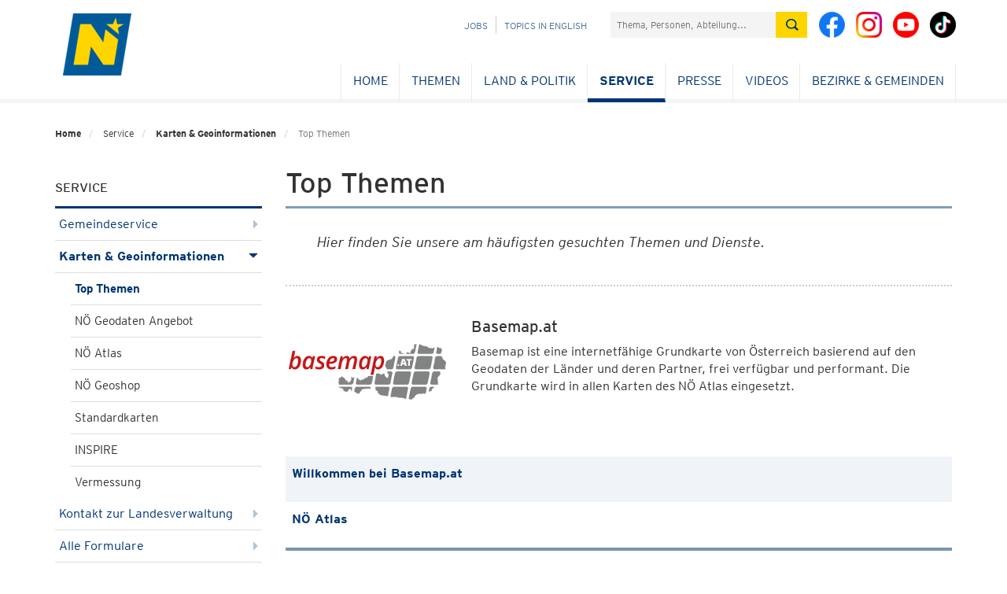

--- FILE ---
content_type: application/javascript
request_url: https://www.noe.gv.at/css-js/scripts.min.js
body_size: 140798
content:
function showSearch(){var t=jQuery(".alphabet-submenu-tab.active").data("tab-id"),e=jQuery("#tab-filter"+t+" input").val(),i=jQuery("#tab-content"+t).find("li a:contains('"+e+"')").closest("li").clone(),n="",o=!1;if(0!=i.length){var r=null;for(s=0;s<i.length;s++)jQuery(i[s]).find("a").text().charAt(0).toUpperCase()!=r&&(r=jQuery(i[s]).find("a").text().charAt(0).toUpperCase(),i.splice(s,0,jQuery("<li><p>"+r+"</p></li>")[0]));var s,a,l,c,u;for(u=13,o=i.length>3*u,c=o?jQuery('<div class="item"><ul></ul></div>'):jQuery('<div class="col-md-4"><ul></ul></div>'),s=0,a=i.length;s<a;s+=u)l=i.slice(s,s+u),c.find("ul").html(l),n+=c.prop("outerHTML");n=o?'<div class="paging-carousel">'+n+"</div>":'<div class="row">'+n+"</div>"}else n='<div class="row"><div class="col-md-4"><ul><li>Keine Ergebnisse wurden gefunden.</li></ul></div></div>';var h=jQuery(".alphabet-tab-content .results-container");h.html(n),o&&h.find(".paging-carousel").owlCarousel({items:3,slideSpeed:1e3,navigation:!0,navigationText:['<span class="icomoon-arrow-left"></span>','<span class="icomoon-arrow-right"></span>'],pagination:!1,responsiveRefreshRate:200,mouseDrag:!1,touchDrag:!1,rewindNav:!1}),jQuery(".alphabet-tab-content").addClass("hidden"),jQuery("#tab-content-search").removeClass("hidden")}function showMobileSearch(t){var e=jQuery("#mobile-alphabet-navi"+t),i=jQuery("#mobile-alphabet-content"+t),n=jQuery("#mobile-alphabet-content"+t+"-search"),o=jQuery(".mobile-alphabet-search[data-filter-id='"+t+"']").val(),r=i.find("a:contains('"+o+"')").clone(),s="";if(0!=r.length){for(var a=null,l=0;l<r.length;l++)jQuery(r[l]).text().charAt(0).toUpperCase()!=a&&(a=jQuery(r[l]).text().charAt(0).toUpperCase(),r.splice(l,0,jQuery("<p class='letter-heading'>"+a+"</p>")[0]),l++);var c;c=jQuery('<li class="item"></li>'),c.html(r),s=c.prop("outerHTML")}else s='<li class="item"><p class="letter-heading">Keine Ergebnisse wurden gefunden.</p></li>';s='<li class="item"><a href="#" class="mobile-search-close" data-filter-id="'+t+'"><span class="icon icon-respclose"></span></a></li>'+s,n.html(s),e.addClass("hidden"),i.addClass("hidden"),n.removeClass("hidden")}function switchMap(t){var e="/css-js/assets/map/"+t+".gif";jQuery("#noe_map").attr("src",e)}function resetMap(){document.getElementById("noe_map").src="/css-js/assets/map/noe_landkarte.gif",jQuery(".bezListItem").removeClass("bLIHover")}function getdata(t,e){$("#more-news").addLoader({text:"Laden..."});jQuery.ajax({type:"GET",url:"/search/presse/nextarticles",data:{page:t,perpage:e,highlight:$("div.newspage").attr("data-top")},dataType:"html",success:function(t){t?setTimeout(function(){jQuery("#news-cont").append(t),loadingScrollPagination=!1,$("#more-news").removeLoader()},500):$("#more-news").removeLoader()},error:function(){$("#more-news").removeLoader()}})}function autocomplete(t){void 0!==jQuery.fn.autocomplete&&(jQuery(t).autocomplete({minLength:2,source:function(e,i){var n=jQuery(t).val(),o=n.split(" "),r=o[o.length-1];jQuery.ajax({type:"GET",url:"/search/search/autosuggest",data:{st:r},dataType:"json",success:function(t){i(t),jQuery.isEmptyObject(t)&&jQuery.ajax({type:"GET",url:"/search/search/didyoumean",data:{st:r},dataType:"json",success:function(t){i(t)}})}})},open:function(e,i){var n=jQuery(t).val().replace("*",""),o=n.split(" "),r=o[o.length-1];jQuery(t).autocomplete("widget").css({width:parseInt(jQuery(t).closest(".searchbox").css("width"))-1}),jQuery(t).autocomplete("widget").find(".ui-menu-item").html(function(t,e){return e.replace(r,"<span style='font-weight: 100;'>$&</span>")})},select:function(e,i){var n=jQuery(t).val().replace("*",""),o=n.replace("Meinten Sie:","").split(" ");return o[o.length-1]=i.item.value.replace(/<(?:.|\n)*?>/gm,"").replace("Meinten Sie: ",""),jQuery(t).val(o.join(" ")),jQuery(this).closest("form").find("[type=submit]").first().trigger("click"),!1}}).data("ui-autocomplete")._renderItem=function(t,e){var i=jQuery("<li></li>").data("item.autocomplete",e).append(e.label).appendTo(t);return i.css({"font-weight":"700",color:"#003572"}),i})}!function(t,e){"object"==typeof module&&"object"==typeof module.exports?module.exports=t.document?e(t,!0):function(t){if(!t.document)throw new Error("jQuery requires a window with a document");return e(t)}:e(t)}("undefined"!=typeof window?window:this,function(t,e){function i(t){var e="length"in t&&t.length,i=ot.type(t);return"function"!==i&&!ot.isWindow(t)&&(!(1!==t.nodeType||!e)||("array"===i||0===e||"number"==typeof e&&e>0&&e-1 in t))}function n(t,e,i){if(ot.isFunction(e))return ot.grep(t,function(t,n){return!!e.call(t,n,t)!==i});if(e.nodeType)return ot.grep(t,function(t){return t===e!==i});if("string"==typeof e){if(dt.test(e))return ot.filter(e,t,i);e=ot.filter(e,t)}return ot.grep(t,function(t){return ot.inArray(t,e)>=0!==i})}function o(t,e){do{t=t[e]}while(t&&1!==t.nodeType);return t}function r(t){var e=bt[t]={};return ot.each(t.match(yt)||[],function(t,i){e[i]=!0}),e}function s(){ft.addEventListener?(ft.removeEventListener("DOMContentLoaded",a,!1),t.removeEventListener("load",a,!1)):(ft.detachEvent("onreadystatechange",a),t.detachEvent("onload",a))}function a(){(ft.addEventListener||"load"===event.type||"complete"===ft.readyState)&&(s(),ot.ready())}function l(t,e,i){if(void 0===i&&1===t.nodeType){var n="data-"+e.replace(kt,"-$1").toLowerCase();if("string"==typeof(i=t.getAttribute(n))){try{i="true"===i||"false"!==i&&("null"===i?null:+i+""===i?+i:Ct.test(i)?ot.parseJSON(i):i)}catch(t){}ot.data(t,e,i)}else i=void 0}return i}function c(t){var e;for(e in t)if(("data"!==e||!ot.isEmptyObject(t[e]))&&"toJSON"!==e)return!1;return!0}function u(t,e,i,n){if(ot.acceptData(t)){var o,r,s=ot.expando,a=t.nodeType,l=a?ot.cache:t,c=a?t[s]:t[s]&&s;if(c&&l[c]&&(n||l[c].data)||void 0!==i||"string"!=typeof e)return c||(c=a?t[s]=X.pop()||ot.guid++:s),l[c]||(l[c]=a?{}:{toJSON:ot.noop}),("object"==typeof e||"function"==typeof e)&&(n?l[c]=ot.extend(l[c],e):l[c].data=ot.extend(l[c].data,e)),r=l[c],n||(r.data||(r.data={}),r=r.data),void 0!==i&&(r[ot.camelCase(e)]=i),"string"==typeof e?null==(o=r[e])&&(o=r[ot.camelCase(e)]):o=r,o}}function h(t,e,i){if(ot.acceptData(t)){var n,o,r=t.nodeType,s=r?ot.cache:t,a=r?t[ot.expando]:ot.expando;if(s[a]){if(e&&(n=i?s[a]:s[a].data)){ot.isArray(e)?e=e.concat(ot.map(e,ot.camelCase)):e in n?e=[e]:(e=ot.camelCase(e),e=e in n?[e]:e.split(" ")),o=e.length;for(;o--;)delete n[e[o]];if(i?!c(n):!ot.isEmptyObject(n))return}(i||(delete s[a].data,c(s[a])))&&(r?ot.cleanData([t],!0):it.deleteExpando||s!=s.window?delete s[a]:s[a]=null)}}}function d(){return!0}function p(){return!1}function f(){try{return ft.activeElement}catch(t){}}function v(t){var e=Mt.split("|"),i=t.createDocumentFragment();if(i.createElement)for(;e.length;)i.createElement(e.pop());return i}function m(t,e){var i,n,o=0,r=typeof t.getElementsByTagName!==Tt?t.getElementsByTagName(e||"*"):typeof t.querySelectorAll!==Tt?t.querySelectorAll(e||"*"):void 0;if(!r)for(r=[],i=t.childNodes||t;null!=(n=i[o]);o++)!e||ot.nodeName(n,e)?r.push(n):ot.merge(r,m(n,e));return void 0===e||e&&ot.nodeName(t,e)?ot.merge([t],r):r}function g(t){At.test(t.type)&&(t.defaultChecked=t.checked)}function y(t,e){return ot.nodeName(t,"table")&&ot.nodeName(11!==e.nodeType?e:e.firstChild,"tr")?t.getElementsByTagName("tbody")[0]||t.appendChild(t.ownerDocument.createElement("tbody")):t}function b(t){return t.type=(null!==ot.find.attr(t,"type"))+"/"+t.type,t}function w(t){var e=qt.exec(t.type);return e?t.type=e[1]:t.removeAttribute("type"),t}function _(t,e){for(var i,n=0;null!=(i=t[n]);n++)ot._data(i,"globalEval",!e||ot._data(e[n],"globalEval"))}function T(t,e){if(1===e.nodeType&&ot.hasData(t)){var i,n,o,r=ot._data(t),s=ot._data(e,r),a=r.events;if(a){delete s.handle,s.events={};for(i in a)for(n=0,o=a[i].length;o>n;n++)ot.event.add(e,i,a[i][n])}s.data&&(s.data=ot.extend({},s.data))}}function C(t,e){var i,n,o;if(1===e.nodeType){if(i=e.nodeName.toLowerCase(),!it.noCloneEvent&&e[ot.expando]){o=ot._data(e);for(n in o.events)ot.removeEvent(e,n,o.handle);e.removeAttribute(ot.expando)}"script"===i&&e.text!==t.text?(b(e).text=t.text,w(e)):"object"===i?(e.parentNode&&(e.outerHTML=t.outerHTML),it.html5Clone&&t.innerHTML&&!ot.trim(e.innerHTML)&&(e.innerHTML=t.innerHTML)):"input"===i&&At.test(t.type)?(e.defaultChecked=e.checked=t.checked,e.value!==t.value&&(e.value=t.value)):"option"===i?e.defaultSelected=e.selected=t.defaultSelected:("input"===i||"textarea"===i)&&(e.defaultValue=t.defaultValue)}}function k(e,i){var n,o=ot(i.createElement(e)).appendTo(i.body),r=t.getDefaultComputedStyle&&(n=t.getDefaultComputedStyle(o[0]))?n.display:ot.css(o[0],"display");return o.detach(),r}function x(t){var e=ft,i=Jt[t];return i||(i=k(t,e),"none"!==i&&i||(Kt=(Kt||ot("<iframe frameborder='0' width='0' height='0'/>")).appendTo(e.documentElement),e=(Kt[0].contentWindow||Kt[0].contentDocument).document,e.write(),e.close(),i=k(t,e),Kt.detach()),Jt[t]=i),i}function E(t,e){return{get:function(){var i=t();if(null!=i)return i?void delete this.get:(this.get=e).apply(this,arguments)}}}function S(t,e){if(e in t)return e;for(var i=e.charAt(0).toUpperCase()+e.slice(1),n=e,o=he.length;o--;)if((e=he[o]+i)in t)return e;return n}function D(t,e){for(var i,n,o,r=[],s=0,a=t.length;a>s;s++)n=t[s],n.style&&(r[s]=ot._data(n,"olddisplay"),i=n.style.display,e?(r[s]||"none"!==i||(n.style.display=""),""===n.style.display&&St(n)&&(r[s]=ot._data(n,"olddisplay",x(n.nodeName)))):(o=St(n),(i&&"none"!==i||!o)&&ot._data(n,"olddisplay",o?i:ot.css(n,"display"))));for(s=0;a>s;s++)n=t[s],n.style&&(e&&"none"!==n.style.display&&""!==n.style.display||(n.style.display=e?r[s]||"":"none"));return t}function A(t,e,i){var n=ae.exec(e);return n?Math.max(0,n[1]-(i||0))+(n[2]||"px"):e}function j(t,e,i,n,o){for(var r=i===(n?"border":"content")?4:"width"===e?1:0,s=0;4>r;r+=2)"margin"===i&&(s+=ot.css(t,i+Et[r],!0,o)),n?("content"===i&&(s-=ot.css(t,"padding"+Et[r],!0,o)),"margin"!==i&&(s-=ot.css(t,"border"+Et[r]+"Width",!0,o))):(s+=ot.css(t,"padding"+Et[r],!0,o),"padding"!==i&&(s+=ot.css(t,"border"+Et[r]+"Width",!0,o)));return s}function I(t,e,i){var n=!0,o="width"===e?t.offsetWidth:t.offsetHeight,r=Zt(t),s=it.boxSizing&&"border-box"===ot.css(t,"boxSizing",!1,r);if(0>=o||null==o){if(o=te(t,e,r),(0>o||null==o)&&(o=t.style[e]),ie.test(o))return o;n=s&&(it.boxSizingReliable()||o===t.style[e]),o=parseFloat(o)||0}return o+j(t,e,i||(s?"border":"content"),n,r)+"px"}function N(t,e,i,n,o){return new N.prototype.init(t,e,i,n,o)}function P(){return setTimeout(function(){de=void 0}),de=ot.now()}function O(t,e){var i,n={height:t},o=0;for(e=e?1:0;4>o;o+=2-e)i=Et[o],n["margin"+i]=n["padding"+i]=t;return e&&(n.opacity=n.width=t),n}function M(t,e,i){for(var n,o=(ye[e]||[]).concat(ye["*"]),r=0,s=o.length;s>r;r++)if(n=o[r].call(i,e,t))return n}function L(t,e,i){var n,o,r,s,a,l,c,u=this,h={},d=t.style,p=t.nodeType&&St(t),f=ot._data(t,"fxshow");i.queue||(a=ot._queueHooks(t,"fx"),null==a.unqueued&&(a.unqueued=0,l=a.empty.fire,a.empty.fire=function(){a.unqueued||l()}),a.unqueued++,u.always(function(){u.always(function(){a.unqueued--,ot.queue(t,"fx").length||a.empty.fire()})})),1===t.nodeType&&("height"in e||"width"in e)&&(i.overflow=[d.overflow,d.overflowX,d.overflowY],c=ot.css(t,"display"),"inline"===("none"===c?ot._data(t,"olddisplay")||x(t.nodeName):c)&&"none"===ot.css(t,"float")&&(it.inlineBlockNeedsLayout&&"inline"!==x(t.nodeName)?d.zoom=1:d.display="inline-block")),i.overflow&&(d.overflow="hidden",it.shrinkWrapBlocks()||u.always(function(){d.overflow=i.overflow[0],d.overflowX=i.overflow[1],d.overflowY=i.overflow[2]}));for(n in e)if(o=e[n],fe.exec(o)){if(delete e[n],r=r||"toggle"===o,o===(p?"hide":"show")){if("show"!==o||!f||void 0===f[n])continue;p=!0}h[n]=f&&f[n]||ot.style(t,n)}else c=void 0;if(ot.isEmptyObject(h))"inline"===("none"===c?x(t.nodeName):c)&&(d.display=c);else{f?"hidden"in f&&(p=f.hidden):f=ot._data(t,"fxshow",{}),r&&(f.hidden=!p),p?ot(t).show():u.done(function(){ot(t).hide()}),u.done(function(){var e;ot._removeData(t,"fxshow");for(e in h)ot.style(t,e,h[e])});for(n in h)s=M(p?f[n]:0,n,u),n in f||(f[n]=s.start,p&&(s.end=s.start,s.start="width"===n||"height"===n?1:0))}}function R(t,e){var i,n,o,r,s;for(i in t)if(n=ot.camelCase(i),o=e[n],r=t[i],ot.isArray(r)&&(o=r[1],r=t[i]=r[0]),i!==n&&(t[n]=r,delete t[i]),(s=ot.cssHooks[n])&&"expand"in s){r=s.expand(r),delete t[n];for(i in r)i in t||(t[i]=r[i],e[i]=o)}else e[n]=o}function F(t,e,i){var n,o,r=0,s=ge.length,a=ot.Deferred().always(function(){delete l.elem}),l=function(){if(o)return!1;for(var e=de||P(),i=Math.max(0,c.startTime+c.duration-e),n=i/c.duration||0,r=1-n,s=0,l=c.tweens.length;l>s;s++)c.tweens[s].run(r);return a.notifyWith(t,[c,r,i]),1>r&&l?i:(a.resolveWith(t,[c]),!1)},c=a.promise({elem:t,props:ot.extend({},e),opts:ot.extend(!0,{specialEasing:{}},i),originalProperties:e,originalOptions:i,startTime:de||P(),duration:i.duration,tweens:[],createTween:function(e,i){var n=ot.Tween(t,c.opts,e,i,c.opts.specialEasing[e]||c.opts.easing);return c.tweens.push(n),n},stop:function(e){var i=0,n=e?c.tweens.length:0;if(o)return this;for(o=!0;n>i;i++)c.tweens[i].run(1);return e?a.resolveWith(t,[c,e]):a.rejectWith(t,[c,e]),this}}),u=c.props;for(R(u,c.opts.specialEasing);s>r;r++)if(n=ge[r].call(c,t,u,c.opts))return n;return ot.map(u,M,c),ot.isFunction(c.opts.start)&&c.opts.start.call(t,c),ot.fx.timer(ot.extend(l,{elem:t,anim:c,queue:c.opts.queue})),c.progress(c.opts.progress).done(c.opts.done,c.opts.complete).fail(c.opts.fail).always(c.opts.always)}function $(t){return function(e,i){"string"!=typeof e&&(i=e,e="*");var n,o=0,r=e.toLowerCase().match(yt)||[];if(ot.isFunction(i))for(;n=r[o++];)"+"===n.charAt(0)?(n=n.slice(1)||"*",(t[n]=t[n]||[]).unshift(i)):(t[n]=t[n]||[]).push(i)}}function H(t,e,i,n){function o(a){var l;return r[a]=!0,ot.each(t[a]||[],function(t,a){var c=a(e,i,n);return"string"!=typeof c||s||r[c]?s?!(l=c):void 0:(e.dataTypes.unshift(c),o(c),!1)}),l}var r={},s=t===We;return o(e.dataTypes[0])||!r["*"]&&o("*")}function B(t,e){var i,n,o=ot.ajaxSettings.flatOptions||{};for(n in e)void 0!==e[n]&&((o[n]?t:i||(i={}))[n]=e[n]);return i&&ot.extend(!0,t,i),t}function W(t,e,i){for(var n,o,r,s,a=t.contents,l=t.dataTypes;"*"===l[0];)l.shift(),void 0===o&&(o=t.mimeType||e.getResponseHeader("Content-Type"));if(o)for(s in a)if(a[s]&&a[s].test(o)){l.unshift(s);break}if(l[0]in i)r=l[0];else{for(s in i){if(!l[0]||t.converters[s+" "+l[0]]){r=s;break}n||(n=s)}r=r||n}return r?(r!==l[0]&&l.unshift(r),i[r]):void 0}function U(t,e,i,n){var o,r,s,a,l,c={},u=t.dataTypes.slice();if(u[1])for(s in t.converters)c[s.toLowerCase()]=t.converters[s];for(r=u.shift();r;)if(t.responseFields[r]&&(i[t.responseFields[r]]=e),!l&&n&&t.dataFilter&&(e=t.dataFilter(e,t.dataType)),l=r,r=u.shift())if("*"===r)r=l;else if("*"!==l&&l!==r){if(!(s=c[l+" "+r]||c["* "+r]))for(o in c)if(a=o.split(" "),a[1]===r&&(s=c[l+" "+a[0]]||c["* "+a[0]])){!0===s?s=c[o]:!0!==c[o]&&(r=a[0],u.unshift(a[1]));break}if(!0!==s)if(s&&t.throws)e=s(e);else try{e=s(e)}catch(t){return{state:"parsererror",error:s?t:"No conversion from "+l+" to "+r}}}return{state:"success",data:e}}function V(t,e,i,n){var o;if(ot.isArray(e))ot.each(e,function(e,o){i||ze.test(t)?n(t,o):V(t+"["+("object"==typeof o?e:"")+"]",o,i,n)});else if(i||"object"!==ot.type(e))n(t,e);else for(o in e)V(t+"["+o+"]",e[o],i,n)}function z(){try{return new t.XMLHttpRequest}catch(t){}}function q(){try{return new t.ActiveXObject("Microsoft.XMLHTTP")}catch(t){}}function Y(t){return ot.isWindow(t)?t:9===t.nodeType&&(t.defaultView||t.parentWindow)}var X=[],Q=X.slice,G=X.concat,K=X.push,J=X.indexOf,Z={},tt=Z.toString,et=Z.hasOwnProperty,it={},nt="1.11.3",ot=function(t,e){return new ot.fn.init(t,e)},rt=/^[\s\uFEFF\xA0]+|[\s\uFEFF\xA0]+$/g,st=/^-ms-/,at=/-([\da-z])/gi,lt=function(t,e){return e.toUpperCase()};ot.fn=ot.prototype={jquery:nt,constructor:ot,selector:"",length:0,toArray:function(){return Q.call(this)},get:function(t){return null!=t?0>t?this[t+this.length]:this[t]:Q.call(this)},pushStack:function(t){var e=ot.merge(this.constructor(),t);return e.prevObject=this,e.context=this.context,e},each:function(t,e){return ot.each(this,t,e)},map:function(t){return this.pushStack(ot.map(this,function(e,i){return t.call(e,i,e)}))},slice:function(){return this.pushStack(Q.apply(this,arguments))},first:function(){return this.eq(0)},last:function(){return this.eq(-1)},eq:function(t){var e=this.length,i=+t+(0>t?e:0);return this.pushStack(i>=0&&e>i?[this[i]]:[])},end:function(){return this.prevObject||this.constructor(null)},push:K,sort:X.sort,splice:X.splice},ot.extend=ot.fn.extend=function(){var t,e,i,n,o,r,s=arguments[0]||{},a=1,l=arguments.length,c=!1;for("boolean"==typeof s&&(c=s,s=arguments[a]||{},a++),"object"==typeof s||ot.isFunction(s)||(s={}),a===l&&(s=this,a--);l>a;a++)if(null!=(o=arguments[a]))for(n in o)t=s[n],i=o[n],s!==i&&(c&&i&&(ot.isPlainObject(i)||(e=ot.isArray(i)))?(e?(e=!1,r=t&&ot.isArray(t)?t:[]):r=t&&ot.isPlainObject(t)?t:{},s[n]=ot.extend(c,r,i)):void 0!==i&&(s[n]=i));return s},ot.extend({expando:"jQuery"+(nt+Math.random()).replace(/\D/g,""),isReady:!0,error:function(t){throw new Error(t)},noop:function(){},isFunction:function(t){return"function"===ot.type(t)},isArray:Array.isArray||function(t){return"array"===ot.type(t)},isWindow:function(t){return null!=t&&t==t.window},isNumeric:function(t){return!ot.isArray(t)&&t-parseFloat(t)+1>=0},isEmptyObject:function(t){var e;for(e in t)return!1;return!0},isPlainObject:function(t){var e;if(!t||"object"!==ot.type(t)||t.nodeType||ot.isWindow(t))return!1;try{if(t.constructor&&!et.call(t,"constructor")&&!et.call(t.constructor.prototype,"isPrototypeOf"))return!1}catch(t){return!1}if(it.ownLast)for(e in t)return et.call(t,e);for(e in t);return void 0===e||et.call(t,e)},type:function(t){return null==t?t+"":"object"==typeof t||"function"==typeof t?Z[tt.call(t)]||"object":typeof t},globalEval:function(e){e&&ot.trim(e)&&(t.execScript||function(e){t.eval.call(t,e)})(e)},camelCase:function(t){return t.replace(st,"ms-").replace(at,lt)},nodeName:function(t,e){return t.nodeName&&t.nodeName.toLowerCase()===e.toLowerCase()},each:function(t,e,n){var o=0,r=t.length,s=i(t);if(n){if(s)for(;r>o&&!1!==e.apply(t[o],n);o++);else for(o in t)if(!1===e.apply(t[o],n))break}else if(s)for(;r>o&&!1!==e.call(t[o],o,t[o]);o++);else for(o in t)if(!1===e.call(t[o],o,t[o]))break;return t},trim:function(t){return null==t?"":(t+"").replace(rt,"")},makeArray:function(t,e){var n=e||[];return null!=t&&(i(Object(t))?ot.merge(n,"string"==typeof t?[t]:t):K.call(n,t)),n},inArray:function(t,e,i){var n;if(e){if(J)return J.call(e,t,i);for(n=e.length,i=i?0>i?Math.max(0,n+i):i:0;n>i;i++)if(i in e&&e[i]===t)return i}return-1},merge:function(t,e){for(var i=+e.length,n=0,o=t.length;i>n;)t[o++]=e[n++];if(i!==i)for(;void 0!==e[n];)t[o++]=e[n++];return t.length=o,t},grep:function(t,e,i){for(var n=[],o=0,r=t.length,s=!i;r>o;o++)!e(t[o],o)!==s&&n.push(t[o]);return n},map:function(t,e,n){var o,r=0,s=t.length,a=i(t),l=[];if(a)for(;s>r;r++)null!=(o=e(t[r],r,n))&&l.push(o);else for(r in t)null!=(o=e(t[r],r,n))&&l.push(o);return G.apply([],l)},guid:1,proxy:function(t,e){var i,n,o;return"string"==typeof e&&(o=t[e],e=t,t=o),ot.isFunction(t)?(i=Q.call(arguments,2),n=function(){return t.apply(e||this,i.concat(Q.call(arguments)))},n.guid=t.guid=t.guid||ot.guid++,n):void 0},now:function(){return+new Date},support:it}),ot.each("Boolean Number String Function Array Date RegExp Object Error".split(" "),function(t,e){Z["[object "+e+"]"]=e.toLowerCase()});var ct=function(t){function e(t,e,i,n){var o,r,s,a,c,h,d,p,f,v;if((e?e.ownerDocument||e:F)!==j&&A(e),e=e||j,i=i||[],a=e.nodeType,"string"!=typeof t||!t||1!==a&&9!==a&&11!==a)return i;if(!n&&N){if(11!==a&&(o=mt.exec(t)))if(s=o[1]){if(9===a){if(!(r=e.getElementById(s))||!r.parentNode)return i;if(r.id===s)return i.push(r),i}else if(e.ownerDocument&&(r=e.ownerDocument.getElementById(s))&&L(e,r)&&r.id===s)return i.push(r),i}else{if(o[2])return G.apply(i,e.getElementsByTagName(t)),i;if((s=o[3])&&b.getElementsByClassName)return G.apply(i,e.getElementsByClassName(s)),i}if(b.qsa&&(!P||!P.test(t))){if(p=d=R,f=e,v=1!==a&&t,1===a&&"object"!==e.nodeName.toLowerCase()){for(h=C(t),(d=e.getAttribute("id"))?p=d.replace(yt,"\\$&"):e.setAttribute("id",p),p="[id='"+p+"'] ",c=h.length;c--;)h[c]=p+u(h[c]);f=gt.test(t)&&l(e.parentNode)||e,v=h.join(",")}if(v)try{return G.apply(i,f.querySelectorAll(v)),i}catch(t){}finally{d||e.removeAttribute("id")}}}return x(t.replace(st,"$1"),e,i,n)}function i(){function t(i,n){return e.push(i+" ")>w.cacheLength&&delete t[e.shift()],t[i+" "]=n}var e=[];return t}function n(t){return t[R]=!0,t}function o(t){var e=j.createElement("div");try{return!!t(e)}catch(t){return!1}finally{e.parentNode&&e.parentNode.removeChild(e),e=null}}function r(t,e){for(var i=t.split("|"),n=t.length;n--;)w.attrHandle[i[n]]=e}function s(t,e){var i=e&&t,n=i&&1===t.nodeType&&1===e.nodeType&&(~e.sourceIndex||z)-(~t.sourceIndex||z);if(n)return n;if(i)for(;i=i.nextSibling;)if(i===e)return-1;return t?1:-1}function a(t){return n(function(e){return e=+e,n(function(i,n){for(var o,r=t([],i.length,e),s=r.length;s--;)i[o=r[s]]&&(i[o]=!(n[o]=i[o]))})})}function l(t){return t&&void 0!==t.getElementsByTagName&&t}function c(){}function u(t){for(var e=0,i=t.length,n="";i>e;e++)n+=t[e].value;return n}function h(t,e,i){var n=e.dir,o=i&&"parentNode"===n,r=H++;return e.first?function(e,i,r){for(;e=e[n];)if(1===e.nodeType||o)return t(e,i,r)}:function(e,i,s){var a,l,c=[$,r];if(s){for(;e=e[n];)if((1===e.nodeType||o)&&t(e,i,s))return!0}else for(;e=e[n];)if(1===e.nodeType||o){if(l=e[R]||(e[R]={}),(a=l[n])&&a[0]===$&&a[1]===r)return c[2]=a[2];if(l[n]=c,c[2]=t(e,i,s))return!0}}}function d(t){return t.length>1?function(e,i,n){for(var o=t.length;o--;)if(!t[o](e,i,n))return!1;return!0}:t[0]}function p(t,i,n){for(var o=0,r=i.length;r>o;o++)e(t,i[o],n);return n}function f(t,e,i,n,o){for(var r,s=[],a=0,l=t.length,c=null!=e;l>a;a++)(r=t[a])&&(!i||i(r,n,o))&&(s.push(r),c&&e.push(a));return s}function v(t,e,i,o,r,s){return o&&!o[R]&&(o=v(o)),r&&!r[R]&&(r=v(r,s)),n(function(n,s,a,l){var c,u,h,d=[],v=[],m=s.length,g=n||p(e||"*",a.nodeType?[a]:a,[]),y=!t||!n&&e?g:f(g,d,t,a,l),b=i?r||(n?t:m||o)?[]:s:y;if(i&&i(y,b,a,l),o)for(c=f(b,v),o(c,[],a,l),u=c.length;u--;)(h=c[u])&&(b[v[u]]=!(y[v[u]]=h));if(n){if(r||t){if(r){for(c=[],u=b.length;u--;)(h=b[u])&&c.push(y[u]=h);r(null,b=[],c,l)}for(u=b.length;u--;)(h=b[u])&&(c=r?J(n,h):d[u])>-1&&(n[c]=!(s[c]=h))}}else b=f(b===s?b.splice(m,b.length):b),r?r(null,s,b,l):G.apply(s,b)})}function m(t){for(var e,i,n,o=t.length,r=w.relative[t[0].type],s=r||w.relative[" "],a=r?1:0,l=h(function(t){return t===e},s,!0),c=h(function(t){return J(e,t)>-1},s,!0),p=[function(t,i,n){var o=!r&&(n||i!==E)||((e=i).nodeType?l(t,i,n):c(t,i,n));return e=null,o}];o>a;a++)if(i=w.relative[t[a].type])p=[h(d(p),i)];else{if(i=w.filter[t[a].type].apply(null,t[a].matches),i[R]){for(n=++a;o>n&&!w.relative[t[n].type];n++);return v(a>1&&d(p),a>1&&u(t.slice(0,a-1).concat({value:" "===t[a-2].type?"*":""})).replace(st,"$1"),i,n>a&&m(t.slice(a,n)),o>n&&m(t=t.slice(n)),o>n&&u(t))}p.push(i)}return d(p)}function g(t,i){var o=i.length>0,r=t.length>0,s=function(n,s,a,l,c){var u,h,d,p=0,v="0",m=n&&[],g=[],y=E,b=n||r&&w.find.TAG("*",c),_=$+=null==y?1:Math.random()||.1,T=b.length;for(c&&(E=s!==j&&s);v!==T&&null!=(u=b[v]);v++){if(r&&u){for(h=0;d=t[h++];)if(d(u,s,a)){l.push(u);break}c&&($=_)}o&&((u=!d&&u)&&p--,n&&m.push(u))}if(p+=v,o&&v!==p){for(h=0;d=i[h++];)d(m,g,s,a);if(n){if(p>0)for(;v--;)m[v]||g[v]||(g[v]=X.call(l));g=f(g)}G.apply(l,g),c&&!n&&g.length>0&&p+i.length>1&&e.uniqueSort(l)}return c&&($=_,E=y),m};return o?n(s):s}var y,b,w,_,T,C,k,x,E,S,D,A,j,I,N,P,O,M,L,R="sizzle"+1*new Date,F=t.document,$=0,H=0,B=i(),W=i(),U=i(),V=function(t,e){return t===e&&(D=!0),0},z=1<<31,q={}.hasOwnProperty,Y=[],X=Y.pop,Q=Y.push,G=Y.push,K=Y.slice,J=function(t,e){for(var i=0,n=t.length;n>i;i++)if(t[i]===e)return i;return-1},Z="checked|selected|async|autofocus|autoplay|controls|defer|disabled|hidden|ismap|loop|multiple|open|readonly|required|scoped",tt="[\\x20\\t\\r\\n\\f]",et="(?:\\\\.|[\\w-]|[^\\x00-\\xa0])+",it=et.replace("w","w#"),nt="\\["+tt+"*("+et+")(?:"+tt+"*([*^$|!~]?=)"+tt+"*(?:'((?:\\\\.|[^\\\\'])*)'|\"((?:\\\\.|[^\\\\\"])*)\"|("+it+"))|)"+tt+"*\\]",ot=":("+et+")(?:\\((('((?:\\\\.|[^\\\\'])*)'|\"((?:\\\\.|[^\\\\\"])*)\")|((?:\\\\.|[^\\\\()[\\]]|"+nt+")*)|.*)\\)|)",rt=new RegExp(tt+"+","g"),st=new RegExp("^"+tt+"+|((?:^|[^\\\\])(?:\\\\.)*)"+tt+"+$","g"),at=new RegExp("^"+tt+"*,"+tt+"*"),lt=new RegExp("^"+tt+"*([>+~]|"+tt+")"+tt+"*"),ct=new RegExp("="+tt+"*([^\\]'\"]*?)"+tt+"*\\]","g"),ut=new RegExp(ot),ht=new RegExp("^"+it+"$"),dt={ID:new RegExp("^#("+et+")"),CLASS:new RegExp("^\\.("+et+")"),TAG:new RegExp("^("+et.replace("w","w*")+")"),ATTR:new RegExp("^"+nt),PSEUDO:new RegExp("^"+ot),CHILD:new RegExp("^:(only|first|last|nth|nth-last)-(child|of-type)(?:\\("+tt+"*(even|odd|(([+-]|)(\\d*)n|)"+tt+"*(?:([+-]|)"+tt+"*(\\d+)|))"+tt+"*\\)|)","i"),bool:new RegExp("^(?:"+Z+")$","i"),needsContext:new RegExp("^"+tt+"*[>+~]|:(even|odd|eq|gt|lt|nth|first|last)(?:\\("+tt+"*((?:-\\d)?\\d*)"+tt+"*\\)|)(?=[^-]|$)","i")},pt=/^(?:input|select|textarea|button)$/i,ft=/^h\d$/i,vt=/^[^{]+\{\s*\[native \w/,mt=/^(?:#([\w-]+)|(\w+)|\.([\w-]+))$/,gt=/[+~]/,yt=/'|\\/g,bt=new RegExp("\\\\([\\da-f]{1,6}"+tt+"?|("+tt+")|.)","ig"),wt=function(t,e,i){var n="0x"+e-65536;return n!==n||i?e:0>n?String.fromCharCode(n+65536):String.fromCharCode(n>>10|55296,1023&n|56320)},_t=function(){A()};try{G.apply(Y=K.call(F.childNodes),F.childNodes),Y[F.childNodes.length].nodeType}catch(t){G={apply:Y.length?function(t,e){Q.apply(t,K.call(e))}:function(t,e){for(var i=t.length,n=0;t[i++]=e[n++];);t.length=i-1}}}b=e.support={},T=e.isXML=function(t){var e=t&&(t.ownerDocument||t).documentElement;return!!e&&"HTML"!==e.nodeName},A=e.setDocument=function(t){var e,i,n=t?t.ownerDocument||t:F;return n!==j&&9===n.nodeType&&n.documentElement?(j=n,I=n.documentElement,i=n.defaultView,i&&i!==i.top&&(i.addEventListener?i.addEventListener("unload",_t,!1):i.attachEvent&&i.attachEvent("onunload",_t)),N=!T(n),b.attributes=o(function(t){return t.className="i",!t.getAttribute("className")}),b.getElementsByTagName=o(function(t){return t.appendChild(n.createComment("")),!t.getElementsByTagName("*").length}),b.getElementsByClassName=vt.test(n.getElementsByClassName),b.getById=o(function(t){return I.appendChild(t).id=R,!n.getElementsByName||!n.getElementsByName(R).length}),b.getById?(w.find.ID=function(t,e){if(void 0!==e.getElementById&&N){var i=e.getElementById(t);return i&&i.parentNode?[i]:[]}},w.filter.ID=function(t){var e=t.replace(bt,wt);return function(t){return t.getAttribute("id")===e}}):(delete w.find.ID,w.filter.ID=function(t){var e=t.replace(bt,wt);return function(t){var i=void 0!==t.getAttributeNode&&t.getAttributeNode("id");return i&&i.value===e}}),w.find.TAG=b.getElementsByTagName?function(t,e){return void 0!==e.getElementsByTagName?e.getElementsByTagName(t):b.qsa?e.querySelectorAll(t):void 0}:function(t,e){var i,n=[],o=0,r=e.getElementsByTagName(t);if("*"===t){for(;i=r[o++];)1===i.nodeType&&n.push(i);return n}return r},w.find.CLASS=b.getElementsByClassName&&function(t,e){return N?e.getElementsByClassName(t):void 0},O=[],P=[],(b.qsa=vt.test(n.querySelectorAll))&&(o(function(t){I.appendChild(t).innerHTML="<a id='"+R+"'></a><select id='"+R+"-\f]' msallowcapture=''><option selected=''></option></select>",t.querySelectorAll("[msallowcapture^='']").length&&P.push("[*^$]="+tt+"*(?:''|\"\")"),t.querySelectorAll("[selected]").length||P.push("\\["+tt+"*(?:value|"+Z+")"),t.querySelectorAll("[id~="+R+"-]").length||P.push("~="),t.querySelectorAll(":checked").length||P.push(":checked"),t.querySelectorAll("a#"+R+"+*").length||P.push(".#.+[+~]")}),o(function(t){var e=n.createElement("input");e.setAttribute("type","hidden"),t.appendChild(e).setAttribute("name","D"),t.querySelectorAll("[name=d]").length&&P.push("name"+tt+"*[*^$|!~]?="),t.querySelectorAll(":enabled").length||P.push(":enabled",":disabled"),t.querySelectorAll("*,:x"),P.push(",.*:")})),(b.matchesSelector=vt.test(M=I.matches||I.webkitMatchesSelector||I.mozMatchesSelector||I.oMatchesSelector||I.msMatchesSelector))&&o(function(t){b.disconnectedMatch=M.call(t,"div"),M.call(t,"[s!='']:x"),O.push("!=",ot)}),P=P.length&&new RegExp(P.join("|")),O=O.length&&new RegExp(O.join("|")),e=vt.test(I.compareDocumentPosition),L=e||vt.test(I.contains)?function(t,e){var i=9===t.nodeType?t.documentElement:t,n=e&&e.parentNode;return t===n||!(!n||1!==n.nodeType||!(i.contains?i.contains(n):t.compareDocumentPosition&&16&t.compareDocumentPosition(n)))}:function(t,e){if(e)for(;e=e.parentNode;)if(e===t)return!0;return!1},V=e?function(t,e){if(t===e)return D=!0,0;var i=!t.compareDocumentPosition-!e.compareDocumentPosition;return i||(i=(t.ownerDocument||t)===(e.ownerDocument||e)?t.compareDocumentPosition(e):1,1&i||!b.sortDetached&&e.compareDocumentPosition(t)===i?t===n||t.ownerDocument===F&&L(F,t)?-1:e===n||e.ownerDocument===F&&L(F,e)?1:S?J(S,t)-J(S,e):0:4&i?-1:1)}:function(t,e){if(t===e)return D=!0,0;var i,o=0,r=t.parentNode,a=e.parentNode,l=[t],c=[e];if(!r||!a)return t===n?-1:e===n?1:r?-1:a?1:S?J(S,t)-J(S,e):0;if(r===a)return s(t,e);for(i=t;i=i.parentNode;)l.unshift(i);for(i=e;i=i.parentNode;)c.unshift(i);for(;l[o]===c[o];)o++;return o?s(l[o],c[o]):l[o]===F?-1:c[o]===F?1:0},n):j},e.matches=function(t,i){return e(t,null,null,i)},e.matchesSelector=function(t,i){if((t.ownerDocument||t)!==j&&A(t),i=i.replace(ct,"='$1']"),!(!b.matchesSelector||!N||O&&O.test(i)||P&&P.test(i)))try{var n=M.call(t,i);if(n||b.disconnectedMatch||t.document&&11!==t.document.nodeType)return n}catch(t){}return e(i,j,null,[t]).length>0},e.contains=function(t,e){return(t.ownerDocument||t)!==j&&A(t),L(t,e)},e.attr=function(t,e){(t.ownerDocument||t)!==j&&A(t);var i=w.attrHandle[e.toLowerCase()],n=i&&q.call(w.attrHandle,e.toLowerCase())?i(t,e,!N):void 0;return void 0!==n?n:b.attributes||!N?t.getAttribute(e):(n=t.getAttributeNode(e))&&n.specified?n.value:null},e.error=function(t){throw new Error("Syntax error, unrecognized expression: "+t)},e.uniqueSort=function(t){var e,i=[],n=0,o=0;if(D=!b.detectDuplicates,S=!b.sortStable&&t.slice(0),t.sort(V),D){for(;e=t[o++];)e===t[o]&&(n=i.push(o));for(;n--;)t.splice(i[n],1)}return S=null,t},_=e.getText=function(t){var e,i="",n=0,o=t.nodeType;if(o){if(1===o||9===o||11===o){if("string"==typeof t.textContent)return t.textContent;for(t=t.firstChild;t;t=t.nextSibling)i+=_(t)}else if(3===o||4===o)return t.nodeValue}else for(;e=t[n++];)i+=_(e);return i},w=e.selectors={cacheLength:50,createPseudo:n,match:dt,attrHandle:{},find:{},relative:{">":{dir:"parentNode",first:!0}," ":{dir:"parentNode"},"+":{dir:"previousSibling",first:!0},"~":{dir:"previousSibling"}},preFilter:{ATTR:function(t){return t[1]=t[1].replace(bt,wt),t[3]=(t[3]||t[4]||t[5]||"").replace(bt,wt),"~="===t[2]&&(t[3]=" "+t[3]+" "),t.slice(0,4)},CHILD:function(t){return t[1]=t[1].toLowerCase(),"nth"===t[1].slice(0,3)?(t[3]||e.error(t[0]),t[4]=+(t[4]?t[5]+(t[6]||1):2*("even"===t[3]||"odd"===t[3])),t[5]=+(t[7]+t[8]||"odd"===t[3])):t[3]&&e.error(t[0]),t},PSEUDO:function(t){var e,i=!t[6]&&t[2];return dt.CHILD.test(t[0])?null:(t[3]?t[2]=t[4]||t[5]||"":i&&ut.test(i)&&(e=C(i,!0))&&(e=i.indexOf(")",i.length-e)-i.length)&&(t[0]=t[0].slice(0,e),t[2]=i.slice(0,e)),t.slice(0,3))}},filter:{TAG:function(t){var e=t.replace(bt,wt).toLowerCase();return"*"===t?function(){return!0}:function(t){return t.nodeName&&t.nodeName.toLowerCase()===e}},CLASS:function(t){var e=B[t+" "];return e||(e=new RegExp("(^|"+tt+")"+t+"("+tt+"|$)"))&&B(t,function(t){return e.test("string"==typeof t.className&&t.className||void 0!==t.getAttribute&&t.getAttribute("class")||"")})},ATTR:function(t,i,n){return function(o){var r=e.attr(o,t);return null==r?"!="===i:!i||(r+="","="===i?r===n:"!="===i?r!==n:"^="===i?n&&0===r.indexOf(n):"*="===i?n&&r.indexOf(n)>-1:"$="===i?n&&r.slice(-n.length)===n:"~="===i?(" "+r.replace(rt," ")+" ").indexOf(n)>-1:"|="===i&&(r===n||r.slice(0,n.length+1)===n+"-"))}},CHILD:function(t,e,i,n,o){
var r="nth"!==t.slice(0,3),s="last"!==t.slice(-4),a="of-type"===e;return 1===n&&0===o?function(t){return!!t.parentNode}:function(e,i,l){var c,u,h,d,p,f,v=r!==s?"nextSibling":"previousSibling",m=e.parentNode,g=a&&e.nodeName.toLowerCase(),y=!l&&!a;if(m){if(r){for(;v;){for(h=e;h=h[v];)if(a?h.nodeName.toLowerCase()===g:1===h.nodeType)return!1;f=v="only"===t&&!f&&"nextSibling"}return!0}if(f=[s?m.firstChild:m.lastChild],s&&y){for(u=m[R]||(m[R]={}),c=u[t]||[],p=c[0]===$&&c[1],d=c[0]===$&&c[2],h=p&&m.childNodes[p];h=++p&&h&&h[v]||(d=p=0)||f.pop();)if(1===h.nodeType&&++d&&h===e){u[t]=[$,p,d];break}}else if(y&&(c=(e[R]||(e[R]={}))[t])&&c[0]===$)d=c[1];else for(;(h=++p&&h&&h[v]||(d=p=0)||f.pop())&&((a?h.nodeName.toLowerCase()!==g:1!==h.nodeType)||!++d||(y&&((h[R]||(h[R]={}))[t]=[$,d]),h!==e)););return(d-=o)===n||d%n==0&&d/n>=0}}},PSEUDO:function(t,i){var o,r=w.pseudos[t]||w.setFilters[t.toLowerCase()]||e.error("unsupported pseudo: "+t);return r[R]?r(i):r.length>1?(o=[t,t,"",i],w.setFilters.hasOwnProperty(t.toLowerCase())?n(function(t,e){for(var n,o=r(t,i),s=o.length;s--;)n=J(t,o[s]),t[n]=!(e[n]=o[s])}):function(t){return r(t,0,o)}):r}},pseudos:{not:n(function(t){var e=[],i=[],o=k(t.replace(st,"$1"));return o[R]?n(function(t,e,i,n){for(var r,s=o(t,null,n,[]),a=t.length;a--;)(r=s[a])&&(t[a]=!(e[a]=r))}):function(t,n,r){return e[0]=t,o(e,null,r,i),e[0]=null,!i.pop()}}),has:n(function(t){return function(i){return e(t,i).length>0}}),contains:n(function(t){return t=t.replace(bt,wt),function(e){return(e.textContent||e.innerText||_(e)).indexOf(t)>-1}}),lang:n(function(t){return ht.test(t||"")||e.error("unsupported lang: "+t),t=t.replace(bt,wt).toLowerCase(),function(e){var i;do{if(i=N?e.lang:e.getAttribute("xml:lang")||e.getAttribute("lang"))return(i=i.toLowerCase())===t||0===i.indexOf(t+"-")}while((e=e.parentNode)&&1===e.nodeType);return!1}}),target:function(e){var i=t.location&&t.location.hash;return i&&i.slice(1)===e.id},root:function(t){return t===I},focus:function(t){return t===j.activeElement&&(!j.hasFocus||j.hasFocus())&&!!(t.type||t.href||~t.tabIndex)},enabled:function(t){return!1===t.disabled},disabled:function(t){return!0===t.disabled},checked:function(t){var e=t.nodeName.toLowerCase();return"input"===e&&!!t.checked||"option"===e&&!!t.selected},selected:function(t){return t.parentNode&&t.parentNode.selectedIndex,!0===t.selected},empty:function(t){for(t=t.firstChild;t;t=t.nextSibling)if(t.nodeType<6)return!1;return!0},parent:function(t){return!w.pseudos.empty(t)},header:function(t){return ft.test(t.nodeName)},input:function(t){return pt.test(t.nodeName)},button:function(t){var e=t.nodeName.toLowerCase();return"input"===e&&"button"===t.type||"button"===e},text:function(t){var e;return"input"===t.nodeName.toLowerCase()&&"text"===t.type&&(null==(e=t.getAttribute("type"))||"text"===e.toLowerCase())},first:a(function(){return[0]}),last:a(function(t,e){return[e-1]}),eq:a(function(t,e,i){return[0>i?i+e:i]}),even:a(function(t,e){for(var i=0;e>i;i+=2)t.push(i);return t}),odd:a(function(t,e){for(var i=1;e>i;i+=2)t.push(i);return t}),lt:a(function(t,e,i){for(var n=0>i?i+e:i;--n>=0;)t.push(n);return t}),gt:a(function(t,e,i){for(var n=0>i?i+e:i;++n<e;)t.push(n);return t})}},w.pseudos.nth=w.pseudos.eq;for(y in{radio:!0,checkbox:!0,file:!0,password:!0,image:!0})w.pseudos[y]=function(t){return function(e){return"input"===e.nodeName.toLowerCase()&&e.type===t}}(y);for(y in{submit:!0,reset:!0})w.pseudos[y]=function(t){return function(e){var i=e.nodeName.toLowerCase();return("input"===i||"button"===i)&&e.type===t}}(y);return c.prototype=w.filters=w.pseudos,w.setFilters=new c,C=e.tokenize=function(t,i){var n,o,r,s,a,l,c,u=W[t+" "];if(u)return i?0:u.slice(0);for(a=t,l=[],c=w.preFilter;a;){(!n||(o=at.exec(a)))&&(o&&(a=a.slice(o[0].length)||a),l.push(r=[])),n=!1,(o=lt.exec(a))&&(n=o.shift(),r.push({value:n,type:o[0].replace(st," ")}),a=a.slice(n.length));for(s in w.filter)!(o=dt[s].exec(a))||c[s]&&!(o=c[s](o))||(n=o.shift(),r.push({value:n,type:s,matches:o}),a=a.slice(n.length));if(!n)break}return i?a.length:a?e.error(t):W(t,l).slice(0)},k=e.compile=function(t,e){var i,n=[],o=[],r=U[t+" "];if(!r){for(e||(e=C(t)),i=e.length;i--;)r=m(e[i]),r[R]?n.push(r):o.push(r);r=U(t,g(o,n)),r.selector=t}return r},x=e.select=function(t,e,i,n){var o,r,s,a,c,h="function"==typeof t&&t,d=!n&&C(t=h.selector||t);if(i=i||[],1===d.length){if(r=d[0]=d[0].slice(0),r.length>2&&"ID"===(s=r[0]).type&&b.getById&&9===e.nodeType&&N&&w.relative[r[1].type]){if(!(e=(w.find.ID(s.matches[0].replace(bt,wt),e)||[])[0]))return i;h&&(e=e.parentNode),t=t.slice(r.shift().value.length)}for(o=dt.needsContext.test(t)?0:r.length;o--&&(s=r[o],!w.relative[a=s.type]);)if((c=w.find[a])&&(n=c(s.matches[0].replace(bt,wt),gt.test(r[0].type)&&l(e.parentNode)||e))){if(r.splice(o,1),!(t=n.length&&u(r)))return G.apply(i,n),i;break}}return(h||k(t,d))(n,e,!N,i,gt.test(t)&&l(e.parentNode)||e),i},b.sortStable=R.split("").sort(V).join("")===R,b.detectDuplicates=!!D,A(),b.sortDetached=o(function(t){return 1&t.compareDocumentPosition(j.createElement("div"))}),o(function(t){return t.innerHTML="<a href='#'></a>","#"===t.firstChild.getAttribute("href")})||r("type|href|height|width",function(t,e,i){return i?void 0:t.getAttribute(e,"type"===e.toLowerCase()?1:2)}),b.attributes&&o(function(t){return t.innerHTML="<input/>",t.firstChild.setAttribute("value",""),""===t.firstChild.getAttribute("value")})||r("value",function(t,e,i){return i||"input"!==t.nodeName.toLowerCase()?void 0:t.defaultValue}),o(function(t){return null==t.getAttribute("disabled")})||r(Z,function(t,e,i){var n;return i?void 0:!0===t[e]?e.toLowerCase():(n=t.getAttributeNode(e))&&n.specified?n.value:null}),e}(t);ot.find=ct,ot.expr=ct.selectors,ot.expr[":"]=ot.expr.pseudos,ot.unique=ct.uniqueSort,ot.text=ct.getText,ot.isXMLDoc=ct.isXML,ot.contains=ct.contains;var ut=ot.expr.match.needsContext,ht=/^<(\w+)\s*\/?>(?:<\/\1>|)$/,dt=/^.[^:#\[\.,]*$/;ot.filter=function(t,e,i){var n=e[0];return i&&(t=":not("+t+")"),1===e.length&&1===n.nodeType?ot.find.matchesSelector(n,t)?[n]:[]:ot.find.matches(t,ot.grep(e,function(t){return 1===t.nodeType}))},ot.fn.extend({find:function(t){var e,i=[],n=this,o=n.length;if("string"!=typeof t)return this.pushStack(ot(t).filter(function(){for(e=0;o>e;e++)if(ot.contains(n[e],this))return!0}));for(e=0;o>e;e++)ot.find(t,n[e],i);return i=this.pushStack(o>1?ot.unique(i):i),i.selector=this.selector?this.selector+" "+t:t,i},filter:function(t){return this.pushStack(n(this,t||[],!1))},not:function(t){return this.pushStack(n(this,t||[],!0))},is:function(t){return!!n(this,"string"==typeof t&&ut.test(t)?ot(t):t||[],!1).length}});var pt,ft=t.document,vt=/^(?:\s*(<[\w\W]+>)[^>]*|#([\w-]*))$/;(ot.fn.init=function(t,e){var i,n;if(!t)return this;if("string"==typeof t){if(!(i="<"===t.charAt(0)&&">"===t.charAt(t.length-1)&&t.length>=3?[null,t,null]:vt.exec(t))||!i[1]&&e)return!e||e.jquery?(e||pt).find(t):this.constructor(e).find(t);if(i[1]){if(e=e instanceof ot?e[0]:e,ot.merge(this,ot.parseHTML(i[1],e&&e.nodeType?e.ownerDocument||e:ft,!0)),ht.test(i[1])&&ot.isPlainObject(e))for(i in e)ot.isFunction(this[i])?this[i](e[i]):this.attr(i,e[i]);return this}if((n=ft.getElementById(i[2]))&&n.parentNode){if(n.id!==i[2])return pt.find(t);this.length=1,this[0]=n}return this.context=ft,this.selector=t,this}return t.nodeType?(this.context=this[0]=t,this.length=1,this):ot.isFunction(t)?void 0!==pt.ready?pt.ready(t):t(ot):(void 0!==t.selector&&(this.selector=t.selector,this.context=t.context),ot.makeArray(t,this))}).prototype=ot.fn,pt=ot(ft);var mt=/^(?:parents|prev(?:Until|All))/,gt={children:!0,contents:!0,next:!0,prev:!0};ot.extend({dir:function(t,e,i){for(var n=[],o=t[e];o&&9!==o.nodeType&&(void 0===i||1!==o.nodeType||!ot(o).is(i));)1===o.nodeType&&n.push(o),o=o[e];return n},sibling:function(t,e){for(var i=[];t;t=t.nextSibling)1===t.nodeType&&t!==e&&i.push(t);return i}}),ot.fn.extend({has:function(t){var e,i=ot(t,this),n=i.length;return this.filter(function(){for(e=0;n>e;e++)if(ot.contains(this,i[e]))return!0})},closest:function(t,e){for(var i,n=0,o=this.length,r=[],s=ut.test(t)||"string"!=typeof t?ot(t,e||this.context):0;o>n;n++)for(i=this[n];i&&i!==e;i=i.parentNode)if(i.nodeType<11&&(s?s.index(i)>-1:1===i.nodeType&&ot.find.matchesSelector(i,t))){r.push(i);break}return this.pushStack(r.length>1?ot.unique(r):r)},index:function(t){return t?"string"==typeof t?ot.inArray(this[0],ot(t)):ot.inArray(t.jquery?t[0]:t,this):this[0]&&this[0].parentNode?this.first().prevAll().length:-1},add:function(t,e){return this.pushStack(ot.unique(ot.merge(this.get(),ot(t,e))))},addBack:function(t){return this.add(null==t?this.prevObject:this.prevObject.filter(t))}}),ot.each({parent:function(t){var e=t.parentNode;return e&&11!==e.nodeType?e:null},parents:function(t){return ot.dir(t,"parentNode")},parentsUntil:function(t,e,i){return ot.dir(t,"parentNode",i)},next:function(t){return o(t,"nextSibling")},prev:function(t){return o(t,"previousSibling")},nextAll:function(t){return ot.dir(t,"nextSibling")},prevAll:function(t){return ot.dir(t,"previousSibling")},nextUntil:function(t,e,i){return ot.dir(t,"nextSibling",i)},prevUntil:function(t,e,i){return ot.dir(t,"previousSibling",i)},siblings:function(t){return ot.sibling((t.parentNode||{}).firstChild,t)},children:function(t){return ot.sibling(t.firstChild)},contents:function(t){return ot.nodeName(t,"iframe")?t.contentDocument||t.contentWindow.document:ot.merge([],t.childNodes)}},function(t,e){ot.fn[t]=function(i,n){var o=ot.map(this,e,i);return"Until"!==t.slice(-5)&&(n=i),n&&"string"==typeof n&&(o=ot.filter(n,o)),this.length>1&&(gt[t]||(o=ot.unique(o)),mt.test(t)&&(o=o.reverse())),this.pushStack(o)}});var yt=/\S+/g,bt={};ot.Callbacks=function(t){t="string"==typeof t?bt[t]||r(t):ot.extend({},t);var e,i,n,o,s,a,l=[],c=!t.once&&[],u=function(r){for(i=t.memory&&r,n=!0,s=a||0,a=0,o=l.length,e=!0;l&&o>s;s++)if(!1===l[s].apply(r[0],r[1])&&t.stopOnFalse){i=!1;break}e=!1,l&&(c?c.length&&u(c.shift()):i?l=[]:h.disable())},h={add:function(){if(l){var n=l.length;!function e(i){ot.each(i,function(i,n){var o=ot.type(n);"function"===o?t.unique&&h.has(n)||l.push(n):n&&n.length&&"string"!==o&&e(n)})}(arguments),e?o=l.length:i&&(a=n,u(i))}return this},remove:function(){return l&&ot.each(arguments,function(t,i){for(var n;(n=ot.inArray(i,l,n))>-1;)l.splice(n,1),e&&(o>=n&&o--,s>=n&&s--)}),this},has:function(t){return t?ot.inArray(t,l)>-1:!(!l||!l.length)},empty:function(){return l=[],o=0,this},disable:function(){return l=c=i=void 0,this},disabled:function(){return!l},lock:function(){return c=void 0,i||h.disable(),this},locked:function(){return!c},fireWith:function(t,i){return!l||n&&!c||(i=i||[],i=[t,i.slice?i.slice():i],e?c.push(i):u(i)),this},fire:function(){return h.fireWith(this,arguments),this},fired:function(){return!!n}};return h},ot.extend({Deferred:function(t){var e=[["resolve","done",ot.Callbacks("once memory"),"resolved"],["reject","fail",ot.Callbacks("once memory"),"rejected"],["notify","progress",ot.Callbacks("memory")]],i="pending",n={state:function(){return i},always:function(){return o.done(arguments).fail(arguments),this},then:function(){var t=arguments;return ot.Deferred(function(i){ot.each(e,function(e,r){var s=ot.isFunction(t[e])&&t[e];o[r[1]](function(){var t=s&&s.apply(this,arguments);t&&ot.isFunction(t.promise)?t.promise().done(i.resolve).fail(i.reject).progress(i.notify):i[r[0]+"With"](this===n?i.promise():this,s?[t]:arguments)})}),t=null}).promise()},promise:function(t){return null!=t?ot.extend(t,n):n}},o={};return n.pipe=n.then,ot.each(e,function(t,r){var s=r[2],a=r[3];n[r[1]]=s.add,a&&s.add(function(){i=a},e[1^t][2].disable,e[2][2].lock),o[r[0]]=function(){return o[r[0]+"With"](this===o?n:this,arguments),this},o[r[0]+"With"]=s.fireWith}),n.promise(o),t&&t.call(o,o),o},when:function(t){var e,i,n,o=0,r=Q.call(arguments),s=r.length,a=1!==s||t&&ot.isFunction(t.promise)?s:0,l=1===a?t:ot.Deferred(),c=function(t,i,n){return function(o){i[t]=this,n[t]=arguments.length>1?Q.call(arguments):o,n===e?l.notifyWith(i,n):--a||l.resolveWith(i,n)}};if(s>1)for(e=new Array(s),i=new Array(s),n=new Array(s);s>o;o++)r[o]&&ot.isFunction(r[o].promise)?r[o].promise().done(c(o,n,r)).fail(l.reject).progress(c(o,i,e)):--a;return a||l.resolveWith(n,r),l.promise()}});var wt;ot.fn.ready=function(t){return ot.ready.promise().done(t),this},ot.extend({isReady:!1,readyWait:1,holdReady:function(t){t?ot.readyWait++:ot.ready(!0)},ready:function(t){if(!0===t?!--ot.readyWait:!ot.isReady){if(!ft.body)return setTimeout(ot.ready);ot.isReady=!0,!0!==t&&--ot.readyWait>0||(wt.resolveWith(ft,[ot]),ot.fn.triggerHandler&&(ot(ft).triggerHandler("ready"),ot(ft).off("ready")))}}}),ot.ready.promise=function(e){if(!wt)if(wt=ot.Deferred(),"complete"===ft.readyState)setTimeout(ot.ready);else if(ft.addEventListener)ft.addEventListener("DOMContentLoaded",a,!1),t.addEventListener("load",a,!1);else{ft.attachEvent("onreadystatechange",a),t.attachEvent("onload",a);var i=!1;try{i=null==t.frameElement&&ft.documentElement}catch(t){}i&&i.doScroll&&function t(){if(!ot.isReady){try{i.doScroll("left")}catch(e){return setTimeout(t,50)}s(),ot.ready()}}()}return wt.promise(e)};var _t,Tt="undefined";for(_t in ot(it))break;it.ownLast="0"!==_t,it.inlineBlockNeedsLayout=!1,ot(function(){var t,e,i,n;(i=ft.getElementsByTagName("body")[0])&&i.style&&(e=ft.createElement("div"),n=ft.createElement("div"),n.style.cssText="position:absolute;border:0;width:0;height:0;top:0;left:-9999px",i.appendChild(n).appendChild(e),typeof e.style.zoom!==Tt&&(e.style.cssText="display:inline;margin:0;border:0;padding:1px;width:1px;zoom:1",it.inlineBlockNeedsLayout=t=3===e.offsetWidth,t&&(i.style.zoom=1)),i.removeChild(n))}),function(){var t=ft.createElement("div");if(null==it.deleteExpando){it.deleteExpando=!0;try{delete t.test}catch(t){it.deleteExpando=!1}}t=null}(),ot.acceptData=function(t){var e=ot.noData[(t.nodeName+" ").toLowerCase()],i=+t.nodeType||1;return(1===i||9===i)&&(!e||!0!==e&&t.getAttribute("classid")===e)};var Ct=/^(?:\{[\w\W]*\}|\[[\w\W]*\])$/,kt=/([A-Z])/g;ot.extend({cache:{},noData:{"applet ":!0,"embed ":!0,"object ":"clsid:D27CDB6E-AE6D-11cf-96B8-444553540000"},hasData:function(t){return!!(t=t.nodeType?ot.cache[t[ot.expando]]:t[ot.expando])&&!c(t)},data:function(t,e,i){return u(t,e,i)},removeData:function(t,e){return h(t,e)},_data:function(t,e,i){return u(t,e,i,!0)},_removeData:function(t,e){return h(t,e,!0)}}),ot.fn.extend({data:function(t,e){var i,n,o,r=this[0],s=r&&r.attributes;if(void 0===t){if(this.length&&(o=ot.data(r),1===r.nodeType&&!ot._data(r,"parsedAttrs"))){for(i=s.length;i--;)s[i]&&(n=s[i].name,0===n.indexOf("data-")&&(n=ot.camelCase(n.slice(5)),l(r,n,o[n])));ot._data(r,"parsedAttrs",!0)}return o}return"object"==typeof t?this.each(function(){ot.data(this,t)}):arguments.length>1?this.each(function(){ot.data(this,t,e)}):r?l(r,t,ot.data(r,t)):void 0},removeData:function(t){return this.each(function(){ot.removeData(this,t)})}}),ot.extend({queue:function(t,e,i){var n;return t?(e=(e||"fx")+"queue",n=ot._data(t,e),i&&(!n||ot.isArray(i)?n=ot._data(t,e,ot.makeArray(i)):n.push(i)),n||[]):void 0},dequeue:function(t,e){e=e||"fx";var i=ot.queue(t,e),n=i.length,o=i.shift(),r=ot._queueHooks(t,e),s=function(){ot.dequeue(t,e)};"inprogress"===o&&(o=i.shift(),n--),o&&("fx"===e&&i.unshift("inprogress"),delete r.stop,o.call(t,s,r)),!n&&r&&r.empty.fire()},_queueHooks:function(t,e){var i=e+"queueHooks";return ot._data(t,i)||ot._data(t,i,{empty:ot.Callbacks("once memory").add(function(){ot._removeData(t,e+"queue"),ot._removeData(t,i)})})}}),ot.fn.extend({queue:function(t,e){var i=2;return"string"!=typeof t&&(e=t,t="fx",i--),arguments.length<i?ot.queue(this[0],t):void 0===e?this:this.each(function(){var i=ot.queue(this,t,e);ot._queueHooks(this,t),"fx"===t&&"inprogress"!==i[0]&&ot.dequeue(this,t)})},dequeue:function(t){return this.each(function(){ot.dequeue(this,t)})},clearQueue:function(t){return this.queue(t||"fx",[])},promise:function(t,e){var i,n=1,o=ot.Deferred(),r=this,s=this.length,a=function(){--n||o.resolveWith(r,[r])};for("string"!=typeof t&&(e=t,t=void 0),t=t||"fx";s--;)(i=ot._data(r[s],t+"queueHooks"))&&i.empty&&(n++,i.empty.add(a));return a(),o.promise(e)}});var xt=/[+-]?(?:\d*\.|)\d+(?:[eE][+-]?\d+|)/.source,Et=["Top","Right","Bottom","Left"],St=function(t,e){return t=e||t,"none"===ot.css(t,"display")||!ot.contains(t.ownerDocument,t)},Dt=ot.access=function(t,e,i,n,o,r,s){var a=0,l=t.length,c=null==i;if("object"===ot.type(i)){o=!0;for(a in i)ot.access(t,e,a,i[a],!0,r,s)}else if(void 0!==n&&(o=!0,ot.isFunction(n)||(s=!0),c&&(s?(e.call(t,n),e=null):(c=e,e=function(t,e,i){return c.call(ot(t),i)})),e))for(;l>a;a++)e(t[a],i,s?n:n.call(t[a],a,e(t[a],i)));return o?t:c?e.call(t):l?e(t[0],i):r},At=/^(?:checkbox|radio)$/i;!function(){var t=ft.createElement("input"),e=ft.createElement("div"),i=ft.createDocumentFragment();if(e.innerHTML="  <link/><table></table><a href='/a'>a</a><input type='checkbox'/>",it.leadingWhitespace=3===e.firstChild.nodeType,it.tbody=!e.getElementsByTagName("tbody").length,it.htmlSerialize=!!e.getElementsByTagName("link").length,it.html5Clone="<:nav></:nav>"!==ft.createElement("nav").cloneNode(!0).outerHTML,t.type="checkbox",t.checked=!0,i.appendChild(t),it.appendChecked=t.checked,e.innerHTML="<textarea>x</textarea>",it.noCloneChecked=!!e.cloneNode(!0).lastChild.defaultValue,i.appendChild(e),e.innerHTML="<input type='radio' checked='checked' name='t'/>",it.checkClone=e.cloneNode(!0).cloneNode(!0).lastChild.checked,it.noCloneEvent=!0,e.attachEvent&&(e.attachEvent("onclick",function(){it.noCloneEvent=!1}),e.cloneNode(!0).click()),null==it.deleteExpando){it.deleteExpando=!0;try{delete e.test}catch(t){it.deleteExpando=!1}}}(),function(){var e,i,n=ft.createElement("div");for(e in{submit:!0,change:!0,focusin:!0})i="on"+e,(it[e+"Bubbles"]=i in t)||(n.setAttribute(i,"t"),it[e+"Bubbles"]=!1===n.attributes[i].expando);n=null}();var jt=/^(?:input|select|textarea)$/i,It=/^key/,Nt=/^(?:mouse|pointer|contextmenu)|click/,Pt=/^(?:focusinfocus|focusoutblur)$/,Ot=/^([^.]*)(?:\.(.+)|)$/;ot.event={global:{},add:function(t,e,i,n,o){var r,s,a,l,c,u,h,d,p,f,v,m=ot._data(t);if(m){for(i.handler&&(l=i,i=l.handler,o=l.selector),i.guid||(i.guid=ot.guid++),(s=m.events)||(s=m.events={}),(u=m.handle)||(u=m.handle=function(t){return typeof ot===Tt||t&&ot.event.triggered===t.type?void 0:ot.event.dispatch.apply(u.elem,arguments)},u.elem=t),e=(e||"").match(yt)||[""],a=e.length;a--;)r=Ot.exec(e[a])||[],p=v=r[1],f=(r[2]||"").split(".").sort(),p&&(c=ot.event.special[p]||{},p=(o?c.delegateType:c.bindType)||p,c=ot.event.special[p]||{},h=ot.extend({type:p,origType:v,data:n,handler:i,guid:i.guid,selector:o,needsContext:o&&ot.expr.match.needsContext.test(o),namespace:f.join(".")},l),(d=s[p])||(d=s[p]=[],d.delegateCount=0,c.setup&&!1!==c.setup.call(t,n,f,u)||(t.addEventListener?t.addEventListener(p,u,!1):t.attachEvent&&t.attachEvent("on"+p,u))),c.add&&(c.add.call(t,h),h.handler.guid||(h.handler.guid=i.guid)),o?d.splice(d.delegateCount++,0,h):d.push(h),ot.event.global[p]=!0);t=null}},remove:function(t,e,i,n,o){var r,s,a,l,c,u,h,d,p,f,v,m=ot.hasData(t)&&ot._data(t);if(m&&(u=m.events)){for(e=(e||"").match(yt)||[""],c=e.length;c--;)if(a=Ot.exec(e[c])||[],p=v=a[1],f=(a[2]||"").split(".").sort(),p){for(h=ot.event.special[p]||{},p=(n?h.delegateType:h.bindType)||p,d=u[p]||[],a=a[2]&&new RegExp("(^|\\.)"+f.join("\\.(?:.*\\.|)")+"(\\.|$)"),l=r=d.length;r--;)s=d[r],!o&&v!==s.origType||i&&i.guid!==s.guid||a&&!a.test(s.namespace)||n&&n!==s.selector&&("**"!==n||!s.selector)||(d.splice(r,1),s.selector&&d.delegateCount--,h.remove&&h.remove.call(t,s));l&&!d.length&&(h.teardown&&!1!==h.teardown.call(t,f,m.handle)||ot.removeEvent(t,p,m.handle),delete u[p])}else for(p in u)ot.event.remove(t,p+e[c],i,n,!0);ot.isEmptyObject(u)&&(delete m.handle,ot._removeData(t,"events"))}},trigger:function(e,i,n,o){var r,s,a,l,c,u,h,d=[n||ft],p=et.call(e,"type")?e.type:e,f=et.call(e,"namespace")?e.namespace.split("."):[];if(a=u=n=n||ft,3!==n.nodeType&&8!==n.nodeType&&!Pt.test(p+ot.event.triggered)&&(p.indexOf(".")>=0&&(f=p.split("."),p=f.shift(),f.sort()),s=p.indexOf(":")<0&&"on"+p,e=e[ot.expando]?e:new ot.Event(p,"object"==typeof e&&e),e.isTrigger=o?2:3,e.namespace=f.join("."),e.namespace_re=e.namespace?new RegExp("(^|\\.)"+f.join("\\.(?:.*\\.|)")+"(\\.|$)"):null,e.result=void 0,e.target||(e.target=n),i=null==i?[e]:ot.makeArray(i,[e]),c=ot.event.special[p]||{},o||!c.trigger||!1!==c.trigger.apply(n,i))){if(!o&&!c.noBubble&&!ot.isWindow(n)){for(l=c.delegateType||p,Pt.test(l+p)||(a=a.parentNode);a;a=a.parentNode)d.push(a),u=a;u===(n.ownerDocument||ft)&&d.push(u.defaultView||u.parentWindow||t)}for(h=0;(a=d[h++])&&!e.isPropagationStopped();)e.type=h>1?l:c.bindType||p,r=(ot._data(a,"events")||{})[e.type]&&ot._data(a,"handle"),r&&r.apply(a,i),(r=s&&a[s])&&r.apply&&ot.acceptData(a)&&(e.result=r.apply(a,i),!1===e.result&&e.preventDefault());if(e.type=p,!o&&!e.isDefaultPrevented()&&(!c._default||!1===c._default.apply(d.pop(),i))&&ot.acceptData(n)&&s&&n[p]&&!ot.isWindow(n)){u=n[s],u&&(n[s]=null),ot.event.triggered=p;try{n[p]()}catch(t){}ot.event.triggered=void 0,u&&(n[s]=u)}return e.result}},dispatch:function(t){t=ot.event.fix(t);var e,i,n,o,r,s=[],a=Q.call(arguments),l=(ot._data(this,"events")||{})[t.type]||[],c=ot.event.special[t.type]||{};if(a[0]=t,t.delegateTarget=this,!c.preDispatch||!1!==c.preDispatch.call(this,t)){for(s=ot.event.handlers.call(this,t,l),e=0;(o=s[e++])&&!t.isPropagationStopped();)for(t.currentTarget=o.elem,r=0;(n=o.handlers[r++])&&!t.isImmediatePropagationStopped();)(!t.namespace_re||t.namespace_re.test(n.namespace))&&(t.handleObj=n,t.data=n.data,void 0!==(i=((ot.event.special[n.origType]||{}).handle||n.handler).apply(o.elem,a))&&!1===(t.result=i)&&(t.preventDefault(),t.stopPropagation()));return c.postDispatch&&c.postDispatch.call(this,t),t.result}},handlers:function(t,e){var i,n,o,r,s=[],a=e.delegateCount,l=t.target;if(a&&l.nodeType&&(!t.button||"click"!==t.type))for(;l!=this;l=l.parentNode||this)if(1===l.nodeType&&(!0!==l.disabled||"click"!==t.type)){for(o=[],r=0;a>r;r++)n=e[r],i=n.selector+" ",void 0===o[i]&&(o[i]=n.needsContext?ot(i,this).index(l)>=0:ot.find(i,this,null,[l]).length),o[i]&&o.push(n);o.length&&s.push({elem:l,handlers:o})}return a<e.length&&s.push({elem:this,handlers:e.slice(a)}),s},fix:function(t){if(t[ot.expando])return t;var e,i,n,o=t.type,r=t,s=this.fixHooks[o];for(s||(this.fixHooks[o]=s=Nt.test(o)?this.mouseHooks:It.test(o)?this.keyHooks:{}),n=s.props?this.props.concat(s.props):this.props,t=new ot.Event(r),e=n.length;e--;)i=n[e],t[i]=r[i];return t.target||(t.target=r.srcElement||ft),3===t.target.nodeType&&(t.target=t.target.parentNode),t.metaKey=!!t.metaKey,s.filter?s.filter(t,r):t},props:"altKey bubbles cancelable ctrlKey currentTarget eventPhase metaKey relatedTarget shiftKey target timeStamp view which".split(" "),fixHooks:{},keyHooks:{props:"char charCode key keyCode".split(" "),filter:function(t,e){return null==t.which&&(t.which=null!=e.charCode?e.charCode:e.keyCode),t}},mouseHooks:{props:"button buttons clientX clientY fromElement offsetX offsetY pageX pageY screenX screenY toElement".split(" "),filter:function(t,e){var i,n,o,r=e.button,s=e.fromElement;return null==t.pageX&&null!=e.clientX&&(n=t.target.ownerDocument||ft,o=n.documentElement,i=n.body,t.pageX=e.clientX+(o&&o.scrollLeft||i&&i.scrollLeft||0)-(o&&o.clientLeft||i&&i.clientLeft||0),t.pageY=e.clientY+(o&&o.scrollTop||i&&i.scrollTop||0)-(o&&o.clientTop||i&&i.clientTop||0)),!t.relatedTarget&&s&&(t.relatedTarget=s===t.target?e.toElement:s),t.which||void 0===r||(t.which=1&r?1:2&r?3:4&r?2:0),t}},special:{load:{noBubble:!0},focus:{trigger:function(){if(this!==f()&&this.focus)try{return this.focus(),!1}catch(t){}},delegateType:"focusin"},blur:{trigger:function(){return this===f()&&this.blur?(this.blur(),!1):void 0},delegateType:"focusout"},click:{trigger:function(){return ot.nodeName(this,"input")&&"checkbox"===this.type&&this.click?(this.click(),!1):void 0},_default:function(t){return ot.nodeName(t.target,"a")}},beforeunload:{postDispatch:function(t){void 0!==t.result&&t.originalEvent&&(t.originalEvent.returnValue=t.result)}}},simulate:function(t,e,i,n){var o=ot.extend(new ot.Event,i,{type:t,isSimulated:!0,originalEvent:{}});n?ot.event.trigger(o,null,e):ot.event.dispatch.call(e,o),o.isDefaultPrevented()&&i.preventDefault()}},ot.removeEvent=ft.removeEventListener?function(t,e,i){t.removeEventListener&&t.removeEventListener(e,i,!1)}:function(t,e,i){var n="on"+e;t.detachEvent&&(typeof t[n]===Tt&&(t[n]=null),t.detachEvent(n,i))},ot.Event=function(t,e){return this instanceof ot.Event?(t&&t.type?(this.originalEvent=t,this.type=t.type,this.isDefaultPrevented=t.defaultPrevented||void 0===t.defaultPrevented&&!1===t.returnValue?d:p):this.type=t,e&&ot.extend(this,e),this.timeStamp=t&&t.timeStamp||ot.now(),void(this[ot.expando]=!0)):new ot.Event(t,e)},ot.Event.prototype={isDefaultPrevented:p,isPropagationStopped:p,isImmediatePropagationStopped:p,preventDefault:function(){var t=this.originalEvent;this.isDefaultPrevented=d,t&&(t.preventDefault?t.preventDefault():t.returnValue=!1)},stopPropagation:function(){var t=this.originalEvent;this.isPropagationStopped=d,t&&(t.stopPropagation&&t.stopPropagation(),t.cancelBubble=!0)},stopImmediatePropagation:function(){var t=this.originalEvent;this.isImmediatePropagationStopped=d,t&&t.stopImmediatePropagation&&t.stopImmediatePropagation(),this.stopPropagation()}},ot.each({mouseenter:"mouseover",mouseleave:"mouseout",pointerenter:"pointerover",pointerleave:"pointerout"},function(t,e){ot.event.special[t]={delegateType:e,bindType:e,handle:function(t){var i,n=this,o=t.relatedTarget,r=t.handleObj;return(!o||o!==n&&!ot.contains(n,o))&&(t.type=r.origType,i=r.handler.apply(this,arguments),t.type=e),i}}}),it.submitBubbles||(ot.event.special.submit={setup:function(){return!ot.nodeName(this,"form")&&void ot.event.add(this,"click._submit keypress._submit",function(t){var e=t.target,i=ot.nodeName(e,"input")||ot.nodeName(e,"button")?e.form:void 0;i&&!ot._data(i,"submitBubbles")&&(ot.event.add(i,"submit._submit",function(t){t._submit_bubble=!0}),ot._data(i,"submitBubbles",!0))})},postDispatch:function(t){t._submit_bubble&&(delete t._submit_bubble,this.parentNode&&!t.isTrigger&&ot.event.simulate("submit",this.parentNode,t,!0))},teardown:function(){return!ot.nodeName(this,"form")&&void ot.event.remove(this,"._submit")}}),it.changeBubbles||(ot.event.special.change={setup:function(){return jt.test(this.nodeName)?(("checkbox"===this.type||"radio"===this.type)&&(ot.event.add(this,"propertychange._change",function(t){"checked"===t.originalEvent.propertyName&&(this._just_changed=!0)}),ot.event.add(this,"click._change",function(t){this._just_changed&&!t.isTrigger&&(this._just_changed=!1),ot.event.simulate("change",this,t,!0)})),!1):void ot.event.add(this,"beforeactivate._change",function(t){var e=t.target;jt.test(e.nodeName)&&!ot._data(e,"changeBubbles")&&(ot.event.add(e,"change._change",function(t){!this.parentNode||t.isSimulated||t.isTrigger||ot.event.simulate("change",this.parentNode,t,!0)}),ot._data(e,"changeBubbles",!0))})},handle:function(t){var e=t.target;return this!==e||t.isSimulated||t.isTrigger||"radio"!==e.type&&"checkbox"!==e.type?t.handleObj.handler.apply(this,arguments):void 0},teardown:function(){return ot.event.remove(this,"._change"),!jt.test(this.nodeName)}}),it.focusinBubbles||ot.each({focus:"focusin",blur:"focusout"},function(t,e){var i=function(t){ot.event.simulate(e,t.target,ot.event.fix(t),!0)};ot.event.special[e]={setup:function(){var n=this.ownerDocument||this,o=ot._data(n,e);o||n.addEventListener(t,i,!0),ot._data(n,e,(o||0)+1)},teardown:function(){var n=this.ownerDocument||this,o=ot._data(n,e)-1;o?ot._data(n,e,o):(n.removeEventListener(t,i,!0),ot._removeData(n,e))}}}),ot.fn.extend({on:function(t,e,i,n,o){var r,s;if("object"==typeof t){"string"!=typeof e&&(i=i||e,e=void 0);for(r in t)this.on(r,e,i,t[r],o);return this}if(null==i&&null==n?(n=e,i=e=void 0):null==n&&("string"==typeof e?(n=i,i=void 0):(n=i,i=e,e=void 0)),!1===n)n=p;else if(!n)return this;return 1===o&&(s=n,n=function(t){return ot().off(t),s.apply(this,arguments)},n.guid=s.guid||(s.guid=ot.guid++)),this.each(function(){ot.event.add(this,t,n,i,e)})},one:function(t,e,i,n){return this.on(t,e,i,n,1)},off:function(t,e,i){var n,o;if(t&&t.preventDefault&&t.handleObj)return n=t.handleObj,ot(t.delegateTarget).off(n.namespace?n.origType+"."+n.namespace:n.origType,n.selector,n.handler),this;if("object"==typeof t){for(o in t)this.off(o,e,t[o]);return this}return(!1===e||"function"==typeof e)&&(i=e,e=void 0),!1===i&&(i=p),this.each(function(){ot.event.remove(this,t,i,e)})},trigger:function(t,e){return this.each(function(){ot.event.trigger(t,e,this)})},triggerHandler:function(t,e){var i=this[0];return i?ot.event.trigger(t,e,i,!0):void 0}});var Mt="abbr|article|aside|audio|bdi|canvas|data|datalist|details|figcaption|figure|footer|header|hgroup|mark|meter|nav|output|progress|section|summary|time|video",Lt=/ jQuery\d+="(?:null|\d+)"/g,Rt=new RegExp("<(?:"+Mt+")[\\s/>]","i"),Ft=/^\s+/,$t=/<(?!area|br|col|embed|hr|img|input|link|meta|param)(([\w:]+)[^>]*)\/>/gi,Ht=/<([\w:]+)/,Bt=/<tbody/i,Wt=/<|&#?\w+;/,Ut=/<(?:script|style|link)/i,Vt=/checked\s*(?:[^=]|=\s*.checked.)/i,zt=/^$|\/(?:java|ecma)script/i,qt=/^true\/(.*)/,Yt=/^\s*<!(?:\[CDATA\[|--)|(?:\]\]|--)>\s*$/g,Xt={option:[1,"<select multiple='multiple'>","</select>"],legend:[1,"<fieldset>","</fieldset>"],area:[1,"<map>","</map>"],param:[1,"<object>","</object>"],thead:[1,"<table>","</table>"],tr:[2,"<table><tbody>","</tbody></table>"],col:[2,"<table><tbody></tbody><colgroup>","</colgroup></table>"],td:[3,"<table><tbody><tr>","</tr></tbody></table>"],_default:it.htmlSerialize?[0,"",""]:[1,"X<div>","</div>"]},Qt=v(ft),Gt=Qt.appendChild(ft.createElement("div"));Xt.optgroup=Xt.option,Xt.tbody=Xt.tfoot=Xt.colgroup=Xt.caption=Xt.thead,Xt.th=Xt.td,ot.extend({clone:function(t,e,i){var n,o,r,s,a,l=ot.contains(t.ownerDocument,t);if(it.html5Clone||ot.isXMLDoc(t)||!Rt.test("<"+t.nodeName+">")?r=t.cloneNode(!0):(Gt.innerHTML=t.outerHTML,Gt.removeChild(r=Gt.firstChild)),!(it.noCloneEvent&&it.noCloneChecked||1!==t.nodeType&&11!==t.nodeType||ot.isXMLDoc(t)))for(n=m(r),a=m(t),s=0;null!=(o=a[s]);++s)n[s]&&C(o,n[s]);if(e)if(i)for(a=a||m(t),n=n||m(r),s=0;null!=(o=a[s]);s++)T(o,n[s]);else T(t,r);return n=m(r,"script"),n.length>0&&_(n,!l&&m(t,"script")),n=a=o=null,r},buildFragment:function(t,e,i,n){for(var o,r,s,a,l,c,u,h=t.length,d=v(e),p=[],f=0;h>f;f++)if((r=t[f])||0===r)if("object"===ot.type(r))ot.merge(p,r.nodeType?[r]:r);else if(Wt.test(r)){for(a=a||d.appendChild(e.createElement("div")),l=(Ht.exec(r)||["",""])[1].toLowerCase(),u=Xt[l]||Xt._default,a.innerHTML=u[1]+r.replace($t,"<$1></$2>")+u[2],o=u[0];o--;)a=a.lastChild;if(!it.leadingWhitespace&&Ft.test(r)&&p.push(e.createTextNode(Ft.exec(r)[0])),!it.tbody)for(r="table"!==l||Bt.test(r)?"<table>"!==u[1]||Bt.test(r)?0:a:a.firstChild,o=r&&r.childNodes.length;o--;)ot.nodeName(c=r.childNodes[o],"tbody")&&!c.childNodes.length&&r.removeChild(c);for(ot.merge(p,a.childNodes),a.textContent="";a.firstChild;)a.removeChild(a.firstChild);a=d.lastChild}else p.push(e.createTextNode(r));for(a&&d.removeChild(a),it.appendChecked||ot.grep(m(p,"input"),g),f=0;r=p[f++];)if((!n||-1===ot.inArray(r,n))&&(s=ot.contains(r.ownerDocument,r),a=m(d.appendChild(r),"script"),s&&_(a),i))for(o=0;r=a[o++];)zt.test(r.type||"")&&i.push(r);return a=null,d},cleanData:function(t,e){for(var i,n,o,r,s=0,a=ot.expando,l=ot.cache,c=it.deleteExpando,u=ot.event.special;null!=(i=t[s]);s++)if((e||ot.acceptData(i))&&(o=i[a],r=o&&l[o])){if(r.events)for(n in r.events)u[n]?ot.event.remove(i,n):ot.removeEvent(i,n,r.handle);l[o]&&(delete l[o],c?delete i[a]:typeof i.removeAttribute!==Tt?i.removeAttribute(a):i[a]=null,X.push(o))}}}),ot.fn.extend({text:function(t){return Dt(this,function(t){return void 0===t?ot.text(this):this.empty().append((this[0]&&this[0].ownerDocument||ft).createTextNode(t))},null,t,arguments.length)},append:function(){
return this.domManip(arguments,function(t){if(1===this.nodeType||11===this.nodeType||9===this.nodeType){y(this,t).appendChild(t)}})},prepend:function(){return this.domManip(arguments,function(t){if(1===this.nodeType||11===this.nodeType||9===this.nodeType){var e=y(this,t);e.insertBefore(t,e.firstChild)}})},before:function(){return this.domManip(arguments,function(t){this.parentNode&&this.parentNode.insertBefore(t,this)})},after:function(){return this.domManip(arguments,function(t){this.parentNode&&this.parentNode.insertBefore(t,this.nextSibling)})},remove:function(t,e){for(var i,n=t?ot.filter(t,this):this,o=0;null!=(i=n[o]);o++)e||1!==i.nodeType||ot.cleanData(m(i)),i.parentNode&&(e&&ot.contains(i.ownerDocument,i)&&_(m(i,"script")),i.parentNode.removeChild(i));return this},empty:function(){for(var t,e=0;null!=(t=this[e]);e++){for(1===t.nodeType&&ot.cleanData(m(t,!1));t.firstChild;)t.removeChild(t.firstChild);t.options&&ot.nodeName(t,"select")&&(t.options.length=0)}return this},clone:function(t,e){return t=null!=t&&t,e=null==e?t:e,this.map(function(){return ot.clone(this,t,e)})},html:function(t){return Dt(this,function(t){var e=this[0]||{},i=0,n=this.length;if(void 0===t)return 1===e.nodeType?e.innerHTML.replace(Lt,""):void 0;if(!("string"!=typeof t||Ut.test(t)||!it.htmlSerialize&&Rt.test(t)||!it.leadingWhitespace&&Ft.test(t)||Xt[(Ht.exec(t)||["",""])[1].toLowerCase()])){t=t.replace($t,"<$1></$2>");try{for(;n>i;i++)e=this[i]||{},1===e.nodeType&&(ot.cleanData(m(e,!1)),e.innerHTML=t);e=0}catch(t){}}e&&this.empty().append(t)},null,t,arguments.length)},replaceWith:function(){var t=arguments[0];return this.domManip(arguments,function(e){t=this.parentNode,ot.cleanData(m(this)),t&&t.replaceChild(e,this)}),t&&(t.length||t.nodeType)?this:this.remove()},detach:function(t){return this.remove(t,!0)},domManip:function(t,e){t=G.apply([],t);var i,n,o,r,s,a,l=0,c=this.length,u=this,h=c-1,d=t[0],p=ot.isFunction(d);if(p||c>1&&"string"==typeof d&&!it.checkClone&&Vt.test(d))return this.each(function(i){var n=u.eq(i);p&&(t[0]=d.call(this,i,n.html())),n.domManip(t,e)});if(c&&(a=ot.buildFragment(t,this[0].ownerDocument,!1,this),i=a.firstChild,1===a.childNodes.length&&(a=i),i)){for(r=ot.map(m(a,"script"),b),o=r.length;c>l;l++)n=a,l!==h&&(n=ot.clone(n,!0,!0),o&&ot.merge(r,m(n,"script"))),e.call(this[l],n,l);if(o)for(s=r[r.length-1].ownerDocument,ot.map(r,w),l=0;o>l;l++)n=r[l],zt.test(n.type||"")&&!ot._data(n,"globalEval")&&ot.contains(s,n)&&(n.src?ot._evalUrl&&ot._evalUrl(n.src):ot.globalEval((n.text||n.textContent||n.innerHTML||"").replace(Yt,"")));a=i=null}return this}}),ot.each({appendTo:"append",prependTo:"prepend",insertBefore:"before",insertAfter:"after",replaceAll:"replaceWith"},function(t,e){ot.fn[t]=function(t){for(var i,n=0,o=[],r=ot(t),s=r.length-1;s>=n;n++)i=n===s?this:this.clone(!0),ot(r[n])[e](i),K.apply(o,i.get());return this.pushStack(o)}});var Kt,Jt={};!function(){var t;it.shrinkWrapBlocks=function(){if(null!=t)return t;t=!1;var e,i,n;return i=ft.getElementsByTagName("body")[0],i&&i.style?(e=ft.createElement("div"),n=ft.createElement("div"),n.style.cssText="position:absolute;border:0;width:0;height:0;top:0;left:-9999px",i.appendChild(n).appendChild(e),typeof e.style.zoom!==Tt&&(e.style.cssText="-webkit-box-sizing:content-box;-moz-box-sizing:content-box;box-sizing:content-box;display:block;margin:0;border:0;padding:1px;width:1px;zoom:1",e.appendChild(ft.createElement("div")).style.width="5px",t=3!==e.offsetWidth),i.removeChild(n),t):void 0}}();var Zt,te,ee=/^margin/,ie=new RegExp("^("+xt+")(?!px)[a-z%]+$","i"),ne=/^(top|right|bottom|left)$/;t.getComputedStyle?(Zt=function(e){return e.ownerDocument.defaultView.opener?e.ownerDocument.defaultView.getComputedStyle(e,null):t.getComputedStyle(e,null)},te=function(t,e,i){var n,o,r,s,a=t.style;return i=i||Zt(t),s=i?i.getPropertyValue(e)||i[e]:void 0,i&&(""!==s||ot.contains(t.ownerDocument,t)||(s=ot.style(t,e)),ie.test(s)&&ee.test(e)&&(n=a.width,o=a.minWidth,r=a.maxWidth,a.minWidth=a.maxWidth=a.width=s,s=i.width,a.width=n,a.minWidth=o,a.maxWidth=r)),void 0===s?s:s+""}):ft.documentElement.currentStyle&&(Zt=function(t){return t.currentStyle},te=function(t,e,i){var n,o,r,s,a=t.style;return i=i||Zt(t),s=i?i[e]:void 0,null==s&&a&&a[e]&&(s=a[e]),ie.test(s)&&!ne.test(e)&&(n=a.left,o=t.runtimeStyle,r=o&&o.left,r&&(o.left=t.currentStyle.left),a.left="fontSize"===e?"1em":s,s=a.pixelLeft+"px",a.left=n,r&&(o.left=r)),void 0===s?s:s+""||"auto"}),!function(){function e(){var e,i,n,o;(i=ft.getElementsByTagName("body")[0])&&i.style&&(e=ft.createElement("div"),n=ft.createElement("div"),n.style.cssText="position:absolute;border:0;width:0;height:0;top:0;left:-9999px",i.appendChild(n).appendChild(e),e.style.cssText="-webkit-box-sizing:border-box;-moz-box-sizing:border-box;box-sizing:border-box;display:block;margin-top:1%;top:1%;border:1px;padding:1px;width:4px;position:absolute",r=s=!1,l=!0,t.getComputedStyle&&(r="1%"!==(t.getComputedStyle(e,null)||{}).top,s="4px"===(t.getComputedStyle(e,null)||{width:"4px"}).width,o=e.appendChild(ft.createElement("div")),o.style.cssText=e.style.cssText="-webkit-box-sizing:content-box;-moz-box-sizing:content-box;box-sizing:content-box;display:block;margin:0;border:0;padding:0",o.style.marginRight=o.style.width="0",e.style.width="1px",l=!parseFloat((t.getComputedStyle(o,null)||{}).marginRight),e.removeChild(o)),e.innerHTML="<table><tr><td></td><td>t</td></tr></table>",o=e.getElementsByTagName("td"),o[0].style.cssText="margin:0;border:0;padding:0;display:none",a=0===o[0].offsetHeight,a&&(o[0].style.display="",o[1].style.display="none",a=0===o[0].offsetHeight),i.removeChild(n))}var i,n,o,r,s,a,l;i=ft.createElement("div"),i.innerHTML="  <link/><table></table><a href='/a'>a</a><input type='checkbox'/>",o=i.getElementsByTagName("a")[0],(n=o&&o.style)&&(n.cssText="float:left;opacity:.5",it.opacity="0.5"===n.opacity,it.cssFloat=!!n.cssFloat,i.style.backgroundClip="content-box",i.cloneNode(!0).style.backgroundClip="",it.clearCloneStyle="content-box"===i.style.backgroundClip,it.boxSizing=""===n.boxSizing||""===n.MozBoxSizing||""===n.WebkitBoxSizing,ot.extend(it,{reliableHiddenOffsets:function(){return null==a&&e(),a},boxSizingReliable:function(){return null==s&&e(),s},pixelPosition:function(){return null==r&&e(),r},reliableMarginRight:function(){return null==l&&e(),l}}))}(),ot.swap=function(t,e,i,n){var o,r,s={};for(r in e)s[r]=t.style[r],t.style[r]=e[r];o=i.apply(t,n||[]);for(r in e)t.style[r]=s[r];return o};var oe=/alpha\([^)]*\)/i,re=/opacity\s*=\s*([^)]*)/,se=/^(none|table(?!-c[ea]).+)/,ae=new RegExp("^("+xt+")(.*)$","i"),le=new RegExp("^([+-])=("+xt+")","i"),ce={position:"absolute",visibility:"hidden",display:"block"},ue={letterSpacing:"0",fontWeight:"400"},he=["Webkit","O","Moz","ms"];ot.extend({cssHooks:{opacity:{get:function(t,e){if(e){var i=te(t,"opacity");return""===i?"1":i}}}},cssNumber:{columnCount:!0,fillOpacity:!0,flexGrow:!0,flexShrink:!0,fontWeight:!0,lineHeight:!0,opacity:!0,order:!0,orphans:!0,widows:!0,zIndex:!0,zoom:!0},cssProps:{float:it.cssFloat?"cssFloat":"styleFloat"},style:function(t,e,i,n){if(t&&3!==t.nodeType&&8!==t.nodeType&&t.style){var o,r,s,a=ot.camelCase(e),l=t.style;if(e=ot.cssProps[a]||(ot.cssProps[a]=S(l,a)),s=ot.cssHooks[e]||ot.cssHooks[a],void 0===i)return s&&"get"in s&&void 0!==(o=s.get(t,!1,n))?o:l[e];if(r=typeof i,"string"===r&&(o=le.exec(i))&&(i=(o[1]+1)*o[2]+parseFloat(ot.css(t,e)),r="number"),null!=i&&i===i&&("number"!==r||ot.cssNumber[a]||(i+="px"),it.clearCloneStyle||""!==i||0!==e.indexOf("background")||(l[e]="inherit"),!(s&&"set"in s&&void 0===(i=s.set(t,i,n)))))try{l[e]=i}catch(t){}}},css:function(t,e,i,n){var o,r,s,a=ot.camelCase(e);return e=ot.cssProps[a]||(ot.cssProps[a]=S(t.style,a)),s=ot.cssHooks[e]||ot.cssHooks[a],s&&"get"in s&&(r=s.get(t,!0,i)),void 0===r&&(r=te(t,e,n)),"normal"===r&&e in ue&&(r=ue[e]),""===i||i?(o=parseFloat(r),!0===i||ot.isNumeric(o)?o||0:r):r}}),ot.each(["height","width"],function(t,e){ot.cssHooks[e]={get:function(t,i,n){return i?se.test(ot.css(t,"display"))&&0===t.offsetWidth?ot.swap(t,ce,function(){return I(t,e,n)}):I(t,e,n):void 0},set:function(t,i,n){var o=n&&Zt(t);return A(t,i,n?j(t,e,n,it.boxSizing&&"border-box"===ot.css(t,"boxSizing",!1,o),o):0)}}}),it.opacity||(ot.cssHooks.opacity={get:function(t,e){return re.test((e&&t.currentStyle?t.currentStyle.filter:t.style.filter)||"")?.01*parseFloat(RegExp.$1)+"":e?"1":""},set:function(t,e){var i=t.style,n=t.currentStyle,o=ot.isNumeric(e)?"alpha(opacity="+100*e+")":"",r=n&&n.filter||i.filter||"";i.zoom=1,(e>=1||""===e)&&""===ot.trim(r.replace(oe,""))&&i.removeAttribute&&(i.removeAttribute("filter"),""===e||n&&!n.filter)||(i.filter=oe.test(r)?r.replace(oe,o):r+" "+o)}}),ot.cssHooks.marginRight=E(it.reliableMarginRight,function(t,e){return e?ot.swap(t,{display:"inline-block"},te,[t,"marginRight"]):void 0}),ot.each({margin:"",padding:"",border:"Width"},function(t,e){ot.cssHooks[t+e]={expand:function(i){for(var n=0,o={},r="string"==typeof i?i.split(" "):[i];4>n;n++)o[t+Et[n]+e]=r[n]||r[n-2]||r[0];return o}},ee.test(t)||(ot.cssHooks[t+e].set=A)}),ot.fn.extend({css:function(t,e){return Dt(this,function(t,e,i){var n,o,r={},s=0;if(ot.isArray(e)){for(n=Zt(t),o=e.length;o>s;s++)r[e[s]]=ot.css(t,e[s],!1,n);return r}return void 0!==i?ot.style(t,e,i):ot.css(t,e)},t,e,arguments.length>1)},show:function(){return D(this,!0)},hide:function(){return D(this)},toggle:function(t){return"boolean"==typeof t?t?this.show():this.hide():this.each(function(){St(this)?ot(this).show():ot(this).hide()})}}),ot.Tween=N,N.prototype={constructor:N,init:function(t,e,i,n,o,r){this.elem=t,this.prop=i,this.easing=o||"swing",this.options=e,this.start=this.now=this.cur(),this.end=n,this.unit=r||(ot.cssNumber[i]?"":"px")},cur:function(){var t=N.propHooks[this.prop];return t&&t.get?t.get(this):N.propHooks._default.get(this)},run:function(t){var e,i=N.propHooks[this.prop];return this.options.duration?this.pos=e=ot.easing[this.easing](t,this.options.duration*t,0,1,this.options.duration):this.pos=e=t,this.now=(this.end-this.start)*e+this.start,this.options.step&&this.options.step.call(this.elem,this.now,this),i&&i.set?i.set(this):N.propHooks._default.set(this),this}},N.prototype.init.prototype=N.prototype,N.propHooks={_default:{get:function(t){var e;return null==t.elem[t.prop]||t.elem.style&&null!=t.elem.style[t.prop]?(e=ot.css(t.elem,t.prop,""),e&&"auto"!==e?e:0):t.elem[t.prop]},set:function(t){ot.fx.step[t.prop]?ot.fx.step[t.prop](t):t.elem.style&&(null!=t.elem.style[ot.cssProps[t.prop]]||ot.cssHooks[t.prop])?ot.style(t.elem,t.prop,t.now+t.unit):t.elem[t.prop]=t.now}}},N.propHooks.scrollTop=N.propHooks.scrollLeft={set:function(t){t.elem.nodeType&&t.elem.parentNode&&(t.elem[t.prop]=t.now)}},ot.easing={linear:function(t){return t},swing:function(t){return.5-Math.cos(t*Math.PI)/2}},ot.fx=N.prototype.init,ot.fx.step={};var de,pe,fe=/^(?:toggle|show|hide)$/,ve=new RegExp("^(?:([+-])=|)("+xt+")([a-z%]*)$","i"),me=/queueHooks$/,ge=[L],ye={"*":[function(t,e){var i=this.createTween(t,e),n=i.cur(),o=ve.exec(e),r=o&&o[3]||(ot.cssNumber[t]?"":"px"),s=(ot.cssNumber[t]||"px"!==r&&+n)&&ve.exec(ot.css(i.elem,t)),a=1,l=20;if(s&&s[3]!==r){r=r||s[3],o=o||[],s=+n||1;do{a=a||".5",s/=a,ot.style(i.elem,t,s+r)}while(a!==(a=i.cur()/n)&&1!==a&&--l)}return o&&(s=i.start=+s||+n||0,i.unit=r,i.end=o[1]?s+(o[1]+1)*o[2]:+o[2]),i}]};ot.Animation=ot.extend(F,{tweener:function(t,e){ot.isFunction(t)?(e=t,t=["*"]):t=t.split(" ");for(var i,n=0,o=t.length;o>n;n++)i=t[n],ye[i]=ye[i]||[],ye[i].unshift(e)},prefilter:function(t,e){e?ge.unshift(t):ge.push(t)}}),ot.speed=function(t,e,i){var n=t&&"object"==typeof t?ot.extend({},t):{complete:i||!i&&e||ot.isFunction(t)&&t,duration:t,easing:i&&e||e&&!ot.isFunction(e)&&e};return n.duration=ot.fx.off?0:"number"==typeof n.duration?n.duration:n.duration in ot.fx.speeds?ot.fx.speeds[n.duration]:ot.fx.speeds._default,(null==n.queue||!0===n.queue)&&(n.queue="fx"),n.old=n.complete,n.complete=function(){ot.isFunction(n.old)&&n.old.call(this),n.queue&&ot.dequeue(this,n.queue)},n},ot.fn.extend({fadeTo:function(t,e,i,n){return this.filter(St).css("opacity",0).show().end().animate({opacity:e},t,i,n)},animate:function(t,e,i,n){var o=ot.isEmptyObject(t),r=ot.speed(e,i,n),s=function(){var e=F(this,ot.extend({},t),r);(o||ot._data(this,"finish"))&&e.stop(!0)};return s.finish=s,o||!1===r.queue?this.each(s):this.queue(r.queue,s)},stop:function(t,e,i){var n=function(t){var e=t.stop;delete t.stop,e(i)};return"string"!=typeof t&&(i=e,e=t,t=void 0),e&&!1!==t&&this.queue(t||"fx",[]),this.each(function(){var e=!0,o=null!=t&&t+"queueHooks",r=ot.timers,s=ot._data(this);if(o)s[o]&&s[o].stop&&n(s[o]);else for(o in s)s[o]&&s[o].stop&&me.test(o)&&n(s[o]);for(o=r.length;o--;)r[o].elem!==this||null!=t&&r[o].queue!==t||(r[o].anim.stop(i),e=!1,r.splice(o,1));(e||!i)&&ot.dequeue(this,t)})},finish:function(t){return!1!==t&&(t=t||"fx"),this.each(function(){var e,i=ot._data(this),n=i[t+"queue"],o=i[t+"queueHooks"],r=ot.timers,s=n?n.length:0;for(i.finish=!0,ot.queue(this,t,[]),o&&o.stop&&o.stop.call(this,!0),e=r.length;e--;)r[e].elem===this&&r[e].queue===t&&(r[e].anim.stop(!0),r.splice(e,1));for(e=0;s>e;e++)n[e]&&n[e].finish&&n[e].finish.call(this);delete i.finish})}}),ot.each(["toggle","show","hide"],function(t,e){var i=ot.fn[e];ot.fn[e]=function(t,n,o){return null==t||"boolean"==typeof t?i.apply(this,arguments):this.animate(O(e,!0),t,n,o)}}),ot.each({slideDown:O("show"),slideUp:O("hide"),slideToggle:O("toggle"),fadeIn:{opacity:"show"},fadeOut:{opacity:"hide"},fadeToggle:{opacity:"toggle"}},function(t,e){ot.fn[t]=function(t,i,n){return this.animate(e,t,i,n)}}),ot.timers=[],ot.fx.tick=function(){var t,e=ot.timers,i=0;for(de=ot.now();i<e.length;i++)(t=e[i])()||e[i]!==t||e.splice(i--,1);e.length||ot.fx.stop(),de=void 0},ot.fx.timer=function(t){ot.timers.push(t),t()?ot.fx.start():ot.timers.pop()},ot.fx.interval=13,ot.fx.start=function(){pe||(pe=setInterval(ot.fx.tick,ot.fx.interval))},ot.fx.stop=function(){clearInterval(pe),pe=null},ot.fx.speeds={slow:600,fast:200,_default:400},ot.fn.delay=function(t,e){return t=ot.fx?ot.fx.speeds[t]||t:t,e=e||"fx",this.queue(e,function(e,i){var n=setTimeout(e,t);i.stop=function(){clearTimeout(n)}})},function(){var t,e,i,n,o;e=ft.createElement("div"),e.setAttribute("className","t"),e.innerHTML="  <link/><table></table><a href='/a'>a</a><input type='checkbox'/>",n=e.getElementsByTagName("a")[0],i=ft.createElement("select"),o=i.appendChild(ft.createElement("option")),t=e.getElementsByTagName("input")[0],n.style.cssText="top:1px",it.getSetAttribute="t"!==e.className,it.style=/top/.test(n.getAttribute("style")),it.hrefNormalized="/a"===n.getAttribute("href"),it.checkOn=!!t.value,it.optSelected=o.selected,it.enctype=!!ft.createElement("form").enctype,i.disabled=!0,it.optDisabled=!o.disabled,t=ft.createElement("input"),t.setAttribute("value",""),it.input=""===t.getAttribute("value"),t.value="t",t.setAttribute("type","radio"),it.radioValue="t"===t.value}();var be=/\r/g;ot.fn.extend({val:function(t){var e,i,n,o=this[0];return arguments.length?(n=ot.isFunction(t),this.each(function(i){var o;1===this.nodeType&&(o=n?t.call(this,i,ot(this).val()):t,null==o?o="":"number"==typeof o?o+="":ot.isArray(o)&&(o=ot.map(o,function(t){return null==t?"":t+""})),(e=ot.valHooks[this.type]||ot.valHooks[this.nodeName.toLowerCase()])&&"set"in e&&void 0!==e.set(this,o,"value")||(this.value=o))})):o?(e=ot.valHooks[o.type]||ot.valHooks[o.nodeName.toLowerCase()],e&&"get"in e&&void 0!==(i=e.get(o,"value"))?i:(i=o.value,"string"==typeof i?i.replace(be,""):null==i?"":i)):void 0}}),ot.extend({valHooks:{option:{get:function(t){var e=ot.find.attr(t,"value");return null!=e?e:ot.trim(ot.text(t))}},select:{get:function(t){for(var e,i,n=t.options,o=t.selectedIndex,r="select-one"===t.type||0>o,s=r?null:[],a=r?o+1:n.length,l=0>o?a:r?o:0;a>l;l++)if(i=n[l],!(!i.selected&&l!==o||(it.optDisabled?i.disabled:null!==i.getAttribute("disabled"))||i.parentNode.disabled&&ot.nodeName(i.parentNode,"optgroup"))){if(e=ot(i).val(),r)return e;s.push(e)}return s},set:function(t,e){for(var i,n,o=t.options,r=ot.makeArray(e),s=o.length;s--;)if(n=o[s],ot.inArray(ot.valHooks.option.get(n),r)>=0)try{n.selected=i=!0}catch(t){n.scrollHeight}else n.selected=!1;return i||(t.selectedIndex=-1),o}}}}),ot.each(["radio","checkbox"],function(){ot.valHooks[this]={set:function(t,e){return ot.isArray(e)?t.checked=ot.inArray(ot(t).val(),e)>=0:void 0}},it.checkOn||(ot.valHooks[this].get=function(t){return null===t.getAttribute("value")?"on":t.value})});var we,_e,Te=ot.expr.attrHandle,Ce=/^(?:checked|selected)$/i,ke=it.getSetAttribute,xe=it.input;ot.fn.extend({attr:function(t,e){return Dt(this,ot.attr,t,e,arguments.length>1)},removeAttr:function(t){return this.each(function(){ot.removeAttr(this,t)})}}),ot.extend({attr:function(t,e,i){var n,o,r=t.nodeType;if(t&&3!==r&&8!==r&&2!==r)return typeof t.getAttribute===Tt?ot.prop(t,e,i):(1===r&&ot.isXMLDoc(t)||(e=e.toLowerCase(),n=ot.attrHooks[e]||(ot.expr.match.bool.test(e)?_e:we)),void 0===i?n&&"get"in n&&null!==(o=n.get(t,e))?o:(o=ot.find.attr(t,e),null==o?void 0:o):null!==i?n&&"set"in n&&void 0!==(o=n.set(t,i,e))?o:(t.setAttribute(e,i+""),i):void ot.removeAttr(t,e))},removeAttr:function(t,e){var i,n,o=0,r=e&&e.match(yt);if(r&&1===t.nodeType)for(;i=r[o++];)n=ot.propFix[i]||i,ot.expr.match.bool.test(i)?xe&&ke||!Ce.test(i)?t[n]=!1:t[ot.camelCase("default-"+i)]=t[n]=!1:ot.attr(t,i,""),t.removeAttribute(ke?i:n)},attrHooks:{type:{set:function(t,e){if(!it.radioValue&&"radio"===e&&ot.nodeName(t,"input")){var i=t.value;return t.setAttribute("type",e),i&&(t.value=i),e}}}}}),_e={set:function(t,e,i){return!1===e?ot.removeAttr(t,i):xe&&ke||!Ce.test(i)?t.setAttribute(!ke&&ot.propFix[i]||i,i):t[ot.camelCase("default-"+i)]=t[i]=!0,i}},ot.each(ot.expr.match.bool.source.match(/\w+/g),function(t,e){var i=Te[e]||ot.find.attr;Te[e]=xe&&ke||!Ce.test(e)?function(t,e,n){var o,r;return n||(r=Te[e],Te[e]=o,o=null!=i(t,e,n)?e.toLowerCase():null,Te[e]=r),o}:function(t,e,i){return i?void 0:t[ot.camelCase("default-"+e)]?e.toLowerCase():null}}),xe&&ke||(ot.attrHooks.value={set:function(t,e,i){return ot.nodeName(t,"input")?void(t.defaultValue=e):we&&we.set(t,e,i)}}),ke||(we={set:function(t,e,i){var n=t.getAttributeNode(i);return n||t.setAttributeNode(n=t.ownerDocument.createAttribute(i)),n.value=e+="","value"===i||e===t.getAttribute(i)?e:void 0}},Te.id=Te.name=Te.coords=function(t,e,i){var n;return i?void 0:(n=t.getAttributeNode(e))&&""!==n.value?n.value:null},ot.valHooks.button={get:function(t,e){var i=t.getAttributeNode(e);return i&&i.specified?i.value:void 0},set:we.set},ot.attrHooks.contenteditable={set:function(t,e,i){we.set(t,""!==e&&e,i)}},ot.each(["width","height"],function(t,e){ot.attrHooks[e]={set:function(t,i){return""===i?(t.setAttribute(e,"auto"),i):void 0}}})),it.style||(ot.attrHooks.style={get:function(t){return t.style.cssText||void 0},set:function(t,e){return t.style.cssText=e+""}});var Ee=/^(?:input|select|textarea|button|object)$/i,Se=/^(?:a|area)$/i;ot.fn.extend({prop:function(t,e){return Dt(this,ot.prop,t,e,arguments.length>1)},removeProp:function(t){return t=ot.propFix[t]||t,this.each(function(){try{this[t]=void 0,delete this[t]}catch(t){}})}}),ot.extend({propFix:{for:"htmlFor",class:"className"},prop:function(t,e,i){var n,o,r,s=t.nodeType;if(t&&3!==s&&8!==s&&2!==s)return r=1!==s||!ot.isXMLDoc(t),r&&(e=ot.propFix[e]||e,o=ot.propHooks[e]),void 0!==i?o&&"set"in o&&void 0!==(n=o.set(t,i,e))?n:t[e]=i:o&&"get"in o&&null!==(n=o.get(t,e))?n:t[e]},propHooks:{tabIndex:{get:function(t){var e=ot.find.attr(t,"tabindex");return e?parseInt(e,10):Ee.test(t.nodeName)||Se.test(t.nodeName)&&t.href?0:-1}}}}),it.hrefNormalized||ot.each(["href","src"],function(t,e){ot.propHooks[e]={get:function(t){return t.getAttribute(e,4)}}}),it.optSelected||(ot.propHooks.selected={get:function(t){var e=t.parentNode;return e&&(e.selectedIndex,e.parentNode&&e.parentNode.selectedIndex),null}}),ot.each(["tabIndex","readOnly","maxLength","cellSpacing","cellPadding","rowSpan","colSpan","useMap","frameBorder","contentEditable"],function(){ot.propFix[this.toLowerCase()]=this}),it.enctype||(ot.propFix.enctype="encoding");var De=/[\t\r\n\f]/g;ot.fn.extend({addClass:function(t){var e,i,n,o,r,s,a=0,l=this.length,c="string"==typeof t&&t;if(ot.isFunction(t))return this.each(function(e){ot(this).addClass(t.call(this,e,this.className))});if(c)for(e=(t||"").match(yt)||[];l>a;a++)if(i=this[a],n=1===i.nodeType&&(i.className?(" "+i.className+" ").replace(De," "):" ")){for(r=0;o=e[r++];)n.indexOf(" "+o+" ")<0&&(n+=o+" ");s=ot.trim(n),i.className!==s&&(i.className=s)}return this},removeClass:function(t){var e,i,n,o,r,s,a=0,l=this.length,c=0===arguments.length||"string"==typeof t&&t;if(ot.isFunction(t))return this.each(function(e){ot(this).removeClass(t.call(this,e,this.className))});if(c)for(e=(t||"").match(yt)||[];l>a;a++)if(i=this[a],n=1===i.nodeType&&(i.className?(" "+i.className+" ").replace(De," "):"")){for(r=0;o=e[r++];)for(;n.indexOf(" "+o+" ")>=0;)n=n.replace(" "+o+" "," ");s=t?ot.trim(n):"",i.className!==s&&(i.className=s)}return this},toggleClass:function(t,e){var i=typeof t;return"boolean"==typeof e&&"string"===i?e?this.addClass(t):this.removeClass(t):this.each(ot.isFunction(t)?function(i){ot(this).toggleClass(t.call(this,i,this.className,e),e)}:function(){if("string"===i)for(var e,n=0,o=ot(this),r=t.match(yt)||[];e=r[n++];)o.hasClass(e)?o.removeClass(e):o.addClass(e);else(i===Tt||"boolean"===i)&&(this.className&&ot._data(this,"__className__",this.className),this.className=this.className||!1===t?"":ot._data(this,"__className__")||"")})},hasClass:function(t){for(var e=" "+t+" ",i=0,n=this.length;n>i;i++)if(1===this[i].nodeType&&(" "+this[i].className+" ").replace(De," ").indexOf(e)>=0)return!0;return!1}}),ot.each("blur focus focusin focusout load resize scroll unload click dblclick mousedown mouseup mousemove mouseover mouseout mouseenter mouseleave change select submit keydown keypress keyup error contextmenu".split(" "),function(t,e){ot.fn[e]=function(t,i){return arguments.length>0?this.on(e,null,t,i):this.trigger(e)}}),ot.fn.extend({hover:function(t,e){return this.mouseenter(t).mouseleave(e||t)},bind:function(t,e,i){return this.on(t,null,e,i)},unbind:function(t,e){return this.off(t,null,e)},delegate:function(t,e,i,n){return this.on(e,t,i,n)},undelegate:function(t,e,i){return 1===arguments.length?this.off(t,"**"):this.off(e,t||"**",i)}});var Ae=ot.now(),je=/\?/,Ie=/(,)|(\[|{)|(}|])|"(?:[^"\\\r\n]|\\["\\\/bfnrt]|\\u[\da-fA-F]{4})*"\s*:?|true|false|null|-?(?!0\d)\d+(?:\.\d+|)(?:[eE][+-]?\d+|)/g;ot.parseJSON=function(e){if(t.JSON&&t.JSON.parse)return t.JSON.parse(e+"");var i,n=null,o=ot.trim(e+"");return o&&!ot.trim(o.replace(Ie,function(t,e,o,r){return i&&e&&(n=0),0===n?t:(i=o||e,n+=!r-!o,"")}))?Function("return "+o)():ot.error("Invalid JSON: "+e)},ot.parseXML=function(e){var i,n;if(!e||"string"!=typeof e)return null;try{t.DOMParser?(n=new DOMParser,i=n.parseFromString(e,"text/xml")):(i=new ActiveXObject("Microsoft.XMLDOM"),i.async="false",i.loadXML(e))}catch(t){i=void 0}return i&&i.documentElement&&!i.getElementsByTagName("parsererror").length||ot.error("Invalid XML: "+e),i};var Ne,Pe,Oe=/#.*$/,Me=/([?&])_=[^&]*/,Le=/^(.*?):[ \t]*([^\r\n]*)\r?$/gm,Re=/^(?:about|app|app-storage|.+-extension|file|res|widget):$/,Fe=/^(?:GET|HEAD)$/,$e=/^\/\//,He=/^([\w.+-]+:)(?:\/\/(?:[^\/?#]*@|)([^\/?#:]*)(?::(\d+)|)|)/,Be={},We={},Ue="*/".concat("*");try{Pe=location.href}catch(t){Pe=ft.createElement("a"),Pe.href="",Pe=Pe.href}Ne=He.exec(Pe.toLowerCase())||[],ot.extend({active:0,lastModified:{},etag:{},ajaxSettings:{url:Pe,type:"GET",isLocal:Re.test(Ne[1]),global:!0,processData:!0,async:!0,contentType:"application/x-www-form-urlencoded; charset=UTF-8",accepts:{"*":Ue,text:"text/plain",html:"text/html",xml:"application/xml, text/xml",json:"application/json, text/javascript"},contents:{xml:/xml/,html:/html/,json:/json/},responseFields:{xml:"responseXML",text:"responseText",json:"responseJSON"},converters:{"* text":String,"text html":!0,"text json":ot.parseJSON,"text xml":ot.parseXML},flatOptions:{url:!0,context:!0}},ajaxSetup:function(t,e){return e?B(B(t,ot.ajaxSettings),e):B(ot.ajaxSettings,t)},ajaxPrefilter:$(Be),ajaxTransport:$(We),ajax:function(t,e){function i(t,e,i,n){var o,u,g,y,w,T=e;2!==b&&(b=2,a&&clearTimeout(a),c=void 0,s=n||"",_.readyState=t>0?4:0,o=t>=200&&300>t||304===t,i&&(y=W(h,_,i)),y=U(h,y,_,o),o?(h.ifModified&&(w=_.getResponseHeader("Last-Modified"),w&&(ot.lastModified[r]=w),(w=_.getResponseHeader("etag"))&&(ot.etag[r]=w)),204===t||"HEAD"===h.type?T="nocontent":304===t?T="notmodified":(T=y.state,u=y.data,g=y.error,o=!g)):(g=T,(t||!T)&&(T="error",0>t&&(t=0))),_.status=t,_.statusText=(e||T)+"",o?f.resolveWith(d,[u,T,_]):f.rejectWith(d,[_,T,g]),_.statusCode(m),m=void 0,l&&p.trigger(o?"ajaxSuccess":"ajaxError",[_,h,o?u:g]),v.fireWith(d,[_,T]),l&&(p.trigger("ajaxComplete",[_,h]),--ot.active||ot.event.trigger("ajaxStop")))}"object"==typeof t&&(e=t,t=void 0),e=e||{};var n,o,r,s,a,l,c,u,h=ot.ajaxSetup({},e),d=h.context||h,p=h.context&&(d.nodeType||d.jquery)?ot(d):ot.event,f=ot.Deferred(),v=ot.Callbacks("once memory"),m=h.statusCode||{},g={},y={},b=0,w="canceled",_={readyState:0,getResponseHeader:function(t){var e;if(2===b){if(!u)for(u={};e=Le.exec(s);)u[e[1].toLowerCase()]=e[2];e=u[t.toLowerCase()]}return null==e?null:e},getAllResponseHeaders:function(){return 2===b?s:null},setRequestHeader:function(t,e){var i=t.toLowerCase();return b||(t=y[i]=y[i]||t,g[t]=e),this},overrideMimeType:function(t){return b||(h.mimeType=t),this},statusCode:function(t){var e;if(t)if(2>b)for(e in t)m[e]=[m[e],t[e]];else _.always(t[_.status]);return this},abort:function(t){var e=t||w;return c&&c.abort(e),i(0,e),this}};if(f.promise(_).complete=v.add,_.success=_.done,_.error=_.fail,h.url=((t||h.url||Pe)+"").replace(Oe,"").replace($e,Ne[1]+"//"),h.type=e.method||e.type||h.method||h.type,h.dataTypes=ot.trim(h.dataType||"*").toLowerCase().match(yt)||[""],null==h.crossDomain&&(n=He.exec(h.url.toLowerCase()),h.crossDomain=!(!n||n[1]===Ne[1]&&n[2]===Ne[2]&&(n[3]||("http:"===n[1]?"80":"443"))===(Ne[3]||("http:"===Ne[1]?"80":"443")))),h.data&&h.processData&&"string"!=typeof h.data&&(h.data=ot.param(h.data,h.traditional)),H(Be,h,e,_),2===b)return _;l=ot.event&&h.global,l&&0==ot.active++&&ot.event.trigger("ajaxStart"),h.type=h.type.toUpperCase(),h.hasContent=!Fe.test(h.type),r=h.url,h.hasContent||(h.data&&(r=h.url+=(je.test(r)?"&":"?")+h.data,delete h.data),!1===h.cache&&(h.url=Me.test(r)?r.replace(Me,"$1_="+Ae++):r+(je.test(r)?"&":"?")+"_="+Ae++)),h.ifModified&&(ot.lastModified[r]&&_.setRequestHeader("If-Modified-Since",ot.lastModified[r]),ot.etag[r]&&_.setRequestHeader("If-None-Match",ot.etag[r])),(h.data&&h.hasContent&&!1!==h.contentType||e.contentType)&&_.setRequestHeader("Content-Type",h.contentType),_.setRequestHeader("Accept",h.dataTypes[0]&&h.accepts[h.dataTypes[0]]?h.accepts[h.dataTypes[0]]+("*"!==h.dataTypes[0]?", "+Ue+"; q=0.01":""):h.accepts["*"]);for(o in h.headers)_.setRequestHeader(o,h.headers[o]);if(h.beforeSend&&(!1===h.beforeSend.call(d,_,h)||2===b))return _.abort();w="abort";for(o in{success:1,error:1,complete:1})_[o](h[o]);if(c=H(We,h,e,_)){_.readyState=1,l&&p.trigger("ajaxSend",[_,h]),h.async&&h.timeout>0&&(a=setTimeout(function(){_.abort("timeout")},h.timeout));try{b=1,c.send(g,i)}catch(t){if(!(2>b))throw t;i(-1,t)}}else i(-1,"No Transport");return _},getJSON:function(t,e,i){return ot.get(t,e,i,"json")},getScript:function(t,e){return ot.get(t,void 0,e,"script")}}),ot.each(["get","post"],function(t,e){ot[e]=function(t,i,n,o){return ot.isFunction(i)&&(o=o||n,n=i,i=void 0),ot.ajax({url:t,type:e,dataType:o,data:i,success:n})}}),ot._evalUrl=function(t){return ot.ajax({url:t,type:"GET",dataType:"script",async:!1,global:!1,throws:!0})},ot.fn.extend({wrapAll:function(t){if(ot.isFunction(t))return this.each(function(e){ot(this).wrapAll(t.call(this,e))});if(this[0]){var e=ot(t,this[0].ownerDocument).eq(0).clone(!0);this[0].parentNode&&e.insertBefore(this[0]),e.map(function(){for(var t=this;t.firstChild&&1===t.firstChild.nodeType;)t=t.firstChild;return t}).append(this)}return this},wrapInner:function(t){return this.each(ot.isFunction(t)?function(e){ot(this).wrapInner(t.call(this,e))}:function(){var e=ot(this),i=e.contents();i.length?i.wrapAll(t):e.append(t)})},wrap:function(t){var e=ot.isFunction(t);return this.each(function(i){ot(this).wrapAll(e?t.call(this,i):t)})},unwrap:function(){return this.parent().each(function(){ot.nodeName(this,"body")||ot(this).replaceWith(this.childNodes)}).end()}}),ot.expr.filters.hidden=function(t){return t.offsetWidth<=0&&t.offsetHeight<=0||!it.reliableHiddenOffsets()&&"none"===(t.style&&t.style.display||ot.css(t,"display"))},ot.expr.filters.visible=function(t){return!ot.expr.filters.hidden(t)};var Ve=/%20/g,ze=/\[\]$/,qe=/\r?\n/g,Ye=/^(?:submit|button|image|reset|file)$/i,Xe=/^(?:input|select|textarea|keygen)/i;ot.param=function(t,e){var i,n=[],o=function(t,e){e=ot.isFunction(e)?e():null==e?"":e,n[n.length]=encodeURIComponent(t)+"="+encodeURIComponent(e)};if(void 0===e&&(e=ot.ajaxSettings&&ot.ajaxSettings.traditional),ot.isArray(t)||t.jquery&&!ot.isPlainObject(t))ot.each(t,function(){o(this.name,this.value)});else for(i in t)V(i,t[i],e,o);return n.join("&").replace(Ve,"+")},ot.fn.extend({serialize:function(){return ot.param(this.serializeArray())},serializeArray:function(){return this.map(function(){var t=ot.prop(this,"elements");return t?ot.makeArray(t):this}).filter(function(){var t=this.type;return this.name&&!ot(this).is(":disabled")&&Xe.test(this.nodeName)&&!Ye.test(t)&&(this.checked||!At.test(t))}).map(function(t,e){var i=ot(this).val();return null==i?null:ot.isArray(i)?ot.map(i,function(t){return{name:e.name,value:t.replace(qe,"\r\n")}}):{name:e.name,value:i.replace(qe,"\r\n")}}).get()}}),ot.ajaxSettings.xhr=void 0!==t.ActiveXObject?function(){return!this.isLocal&&/^(get|post|head|put|delete|options)$/i.test(this.type)&&z()||q()}:z;var Qe=0,Ge={},Ke=ot.ajaxSettings.xhr();t.attachEvent&&t.attachEvent("onunload",function(){for(var t in Ge)Ge[t](void 0,!0)}),it.cors=!!Ke&&"withCredentials"in Ke,(Ke=it.ajax=!!Ke)&&ot.ajaxTransport(function(t){if(!t.crossDomain||it.cors){var e;return{send:function(i,n){var o,r=t.xhr(),s=++Qe;if(r.open(t.type,t.url,t.async,t.username,t.password),t.xhrFields)for(o in t.xhrFields)r[o]=t.xhrFields[o];t.mimeType&&r.overrideMimeType&&r.overrideMimeType(t.mimeType),t.crossDomain||i["X-Requested-With"]||(i["X-Requested-With"]="XMLHttpRequest");for(o in i)void 0!==i[o]&&r.setRequestHeader(o,i[o]+"");r.send(t.hasContent&&t.data||null),e=function(i,o){var a,l,c;if(e&&(o||4===r.readyState))if(delete Ge[s],e=void 0,r.onreadystatechange=ot.noop,o)4!==r.readyState&&r.abort();else{c={},a=r.status,"string"==typeof r.responseText&&(c.text=r.responseText);try{l=r.statusText}catch(t){l=""}a||!t.isLocal||t.crossDomain?1223===a&&(a=204):a=c.text?200:404}c&&n(a,l,c,r.getAllResponseHeaders())},t.async?4===r.readyState?setTimeout(e):r.onreadystatechange=Ge[s]=e:e()},abort:function(){e&&e(void 0,!0)}}}}),ot.ajaxSetup({accepts:{script:"text/javascript, application/javascript, application/ecmascript, application/x-ecmascript"},contents:{script:/(?:java|ecma)script/},converters:{"text script":function(t){return ot.globalEval(t),t}}}),ot.ajaxPrefilter("script",function(t){void 0===t.cache&&(t.cache=!1),t.crossDomain&&(t.type="GET",t.global=!1)}),ot.ajaxTransport("script",function(t){if(t.crossDomain){var e,i=ft.head||ot("head")[0]||ft.documentElement;return{send:function(n,o){e=ft.createElement("script"),e.async=!0,t.scriptCharset&&(e.charset=t.scriptCharset),e.src=t.url,e.onload=e.onreadystatechange=function(t,i){(i||!e.readyState||/loaded|complete/.test(e.readyState))&&(e.onload=e.onreadystatechange=null,e.parentNode&&e.parentNode.removeChild(e),e=null,i||o(200,"success"))},i.insertBefore(e,i.firstChild)},abort:function(){e&&e.onload(void 0,!0)}}}});var Je=[],Ze=/(=)\?(?=&|$)|\?\?/;ot.ajaxSetup({jsonp:"callback",jsonpCallback:function(){
var t=Je.pop()||ot.expando+"_"+Ae++;return this[t]=!0,t}}),ot.ajaxPrefilter("json jsonp",function(e,i,n){var o,r,s,a=!1!==e.jsonp&&(Ze.test(e.url)?"url":"string"==typeof e.data&&!(e.contentType||"").indexOf("application/x-www-form-urlencoded")&&Ze.test(e.data)&&"data");return a||"jsonp"===e.dataTypes[0]?(o=e.jsonpCallback=ot.isFunction(e.jsonpCallback)?e.jsonpCallback():e.jsonpCallback,a?e[a]=e[a].replace(Ze,"$1"+o):!1!==e.jsonp&&(e.url+=(je.test(e.url)?"&":"?")+e.jsonp+"="+o),e.converters["script json"]=function(){return s||ot.error(o+" was not called"),s[0]},e.dataTypes[0]="json",r=t[o],t[o]=function(){s=arguments},n.always(function(){t[o]=r,e[o]&&(e.jsonpCallback=i.jsonpCallback,Je.push(o)),s&&ot.isFunction(r)&&r(s[0]),s=r=void 0}),"script"):void 0}),ot.parseHTML=function(t,e,i){if(!t||"string"!=typeof t)return null;"boolean"==typeof e&&(i=e,e=!1),e=e||ft;var n=ht.exec(t),o=!i&&[];return n?[e.createElement(n[1])]:(n=ot.buildFragment([t],e,o),o&&o.length&&ot(o).remove(),ot.merge([],n.childNodes))};var ti=ot.fn.load;ot.fn.load=function(t,e,i){if("string"!=typeof t&&ti)return ti.apply(this,arguments);var n,o,r,s=this,a=t.indexOf(" ");return a>=0&&(n=ot.trim(t.slice(a,t.length)),t=t.slice(0,a)),ot.isFunction(e)?(i=e,e=void 0):e&&"object"==typeof e&&(r="POST"),s.length>0&&ot.ajax({url:t,type:r,dataType:"html",data:e}).done(function(t){o=arguments,s.html(n?ot("<div>").append(ot.parseHTML(t)).find(n):t)}).complete(i&&function(t,e){s.each(i,o||[t.responseText,e,t])}),this},ot.each(["ajaxStart","ajaxStop","ajaxComplete","ajaxError","ajaxSuccess","ajaxSend"],function(t,e){ot.fn[e]=function(t){return this.on(e,t)}}),ot.expr.filters.animated=function(t){return ot.grep(ot.timers,function(e){return t===e.elem}).length};var ei=t.document.documentElement;ot.offset={setOffset:function(t,e,i){var n,o,r,s,a,l,c,u=ot.css(t,"position"),h=ot(t),d={};"static"===u&&(t.style.position="relative"),a=h.offset(),r=ot.css(t,"top"),l=ot.css(t,"left"),c=("absolute"===u||"fixed"===u)&&ot.inArray("auto",[r,l])>-1,c?(n=h.position(),s=n.top,o=n.left):(s=parseFloat(r)||0,o=parseFloat(l)||0),ot.isFunction(e)&&(e=e.call(t,i,a)),null!=e.top&&(d.top=e.top-a.top+s),null!=e.left&&(d.left=e.left-a.left+o),"using"in e?e.using.call(t,d):h.css(d)}},ot.fn.extend({offset:function(t){if(arguments.length)return void 0===t?this:this.each(function(e){ot.offset.setOffset(this,t,e)});var e,i,n={top:0,left:0},o=this[0],r=o&&o.ownerDocument;return r?(e=r.documentElement,ot.contains(e,o)?(typeof o.getBoundingClientRect!==Tt&&(n=o.getBoundingClientRect()),i=Y(r),{top:n.top+(i.pageYOffset||e.scrollTop)-(e.clientTop||0),left:n.left+(i.pageXOffset||e.scrollLeft)-(e.clientLeft||0)}):n):void 0},position:function(){if(this[0]){var t,e,i={top:0,left:0},n=this[0];return"fixed"===ot.css(n,"position")?e=n.getBoundingClientRect():(t=this.offsetParent(),e=this.offset(),ot.nodeName(t[0],"html")||(i=t.offset()),i.top+=ot.css(t[0],"borderTopWidth",!0),i.left+=ot.css(t[0],"borderLeftWidth",!0)),{top:e.top-i.top-ot.css(n,"marginTop",!0),left:e.left-i.left-ot.css(n,"marginLeft",!0)}}},offsetParent:function(){return this.map(function(){for(var t=this.offsetParent||ei;t&&!ot.nodeName(t,"html")&&"static"===ot.css(t,"position");)t=t.offsetParent;return t||ei})}}),ot.each({scrollLeft:"pageXOffset",scrollTop:"pageYOffset"},function(t,e){var i=/Y/.test(e);ot.fn[t]=function(n){return Dt(this,function(t,n,o){var r=Y(t);return void 0===o?r?e in r?r[e]:r.document.documentElement[n]:t[n]:void(r?r.scrollTo(i?ot(r).scrollLeft():o,i?o:ot(r).scrollTop()):t[n]=o)},t,n,arguments.length,null)}}),ot.each(["top","left"],function(t,e){ot.cssHooks[e]=E(it.pixelPosition,function(t,i){return i?(i=te(t,e),ie.test(i)?ot(t).position()[e]+"px":i):void 0})}),ot.each({Height:"height",Width:"width"},function(t,e){ot.each({padding:"inner"+t,content:e,"":"outer"+t},function(i,n){ot.fn[n]=function(n,o){var r=arguments.length&&(i||"boolean"!=typeof n),s=i||(!0===n||!0===o?"margin":"border");return Dt(this,function(e,i,n){var o;return ot.isWindow(e)?e.document.documentElement["client"+t]:9===e.nodeType?(o=e.documentElement,Math.max(e.body["scroll"+t],o["scroll"+t],e.body["offset"+t],o["offset"+t],o["client"+t])):void 0===n?ot.css(e,i,s):ot.style(e,i,n,s)},e,r?n:void 0,r,null)}})}),ot.fn.size=function(){return this.length},ot.fn.andSelf=ot.fn.addBack,"function"==typeof define&&define.amd&&define("jquery",[],function(){return ot});var ii=t.jQuery,ni=t.$;return ot.noConflict=function(e){return t.$===ot&&(t.$=ni),e&&t.jQuery===ot&&(t.jQuery=ii),ot},typeof e===Tt&&(t.jQuery=t.$=ot),ot}),jQuery(document).ready(function(t){function e(e,i){t(e).animate({scrollTop:0},"slow"),t(e).modal("show"),t.ajax({type:"GET",url:window.location.protocol+"//"+window.location.host+"/search/video/getModalHTML?pageid="+i,dataType:"json",async:!1,success:function(i){200==i.status&&t(e+" .modal-body").html(i.html)}})}function i(e,i,n){var o=void 0!==n?n:e.find("img"),r=o.next(".description"),s=o.clone();s.css({height:"500px",display:"none"}),s.addClass("remove-this-awesome-temporary-image"),t("body").append(s),setTimeout(function(){var n=s.width();n>0&&(r.css("max-width",n+"px"),r.css("width","auto")),t(i+" .modal-body").html(e.html()),t(".remove-this-awesome-temporary-image").remove()},100)}if("1"==t.urlParam("ovm")){var n=t.urlParam("id");null!=n&&e("#myModal",n)}t("#myModal").on("hidden.bs.modal",function(){t(".modal .vimeo-video iframe").attr("src","about:blank")}),t("body").on("click",".social-button",function(){var e=t(this).data("orientation-horizontal"),i=t(this).data("orientation-vertical");void 0==e&&(e="left"),void 0==i&&(i="down");var n=t(this).parent().find(".social-menu"),o=t(this);if("up"==i){var r=parseInt(n.height())+5;n.css("margin-top","-"+r+"px")}if("down"==i){var r=parseInt(o.height())+5;n.css("margin-top",r+"px")}if("left"==e){var r=parseInt(n.width())-parseInt(o.width());n.css("margin-left","-"+r+"px")}if("right"==e){var r=0;n.css("margin-left",r+"px")}n.toggle()}),t(".show-in-modal").on("click",function(e){var n=t(this).data("target");if("A"!=e.target.nodeName&&0===t(e.target).closest("a").length){t(n+" .modal-body").addLoader({background:"transparent"});var o=t(this).clone(!0,!0);return 1==o.find("img[data-original]").length?o.find("img[data-original]").each(function(){t(this).attr("src",t(this).data("original")).load(function(){t(this).css("width","auto"),i(o,n,t(this))})}):i(o,n),t(n).modal("show"),!1}}),t(document).on("click",".show-video-modal",function(i){i.preventDefault(),e(t(this).data("target"),t(this).data("pageid"))}),t("#cvModal").click(function(){t(".modal2").empty()}),t(window).click(function(){t(".show-sub").each(function(){t(this).fadeOut("100").removeClass("show-sub"),t(this).closest("li").removeClass("open")})}),t(".mega-dropdown").click(function(e){var i=t(this).children("a");i.hasClass("dropdown-toggle")&&i.removeAttr("href"),e.stopPropagation();var n=i.next("ul");n.hasClass("show-sub")||(t(".show-sub").each(function(){t(this).fadeOut("100").removeClass("show-sub"),t(this).closest("li").removeClass("open")}),n.fadeIn("100").addClass("show-sub"),n.closest("li").addClass("open")),t(document).keyup(function(t){27!==t.keyCode&&38!==t.keyCode||(n.fadeOut("100").removeClass("show-sub"),n.closest("li").removeClass("open"))})}),t(".nav.main, .navbar-sub").on("click","li",function(e){t(this).siblings("li").removeClass("active"),t(this).find("ul").length>0&&"#"==t(this).find(" > a").attr("href")?(e.preventDefault(),e.stopPropagation(),t(this).toggleClass("active")):(e.stopPropagation(),t(this).children("a").click())}),t("table").each(function(){var e=[];if(t("tbody > tr:first > th",this).length===t("tbody > tr > th",this).length)t(this).find("th").each(function(){e.push(t(this).text())});else if(t("tbody > tr + tr > th",this)){var i=t("tbody > tr:first > th",this);t("tbody > tr:first + tr > th",this).each(function(){e.push(t(this).text())});for(var n=0,o=0;n<e.length;n++){e[n]=i[o].textContent+" "+e[n];var r=parseInt(t(i[o]).attr("colspan"));if(!isNaN(r)){var s=r-1;for(colIndex=0;colIndex<s;colIndex++)n++,e[n]=i[o].textContent+" "+e[n]}o++}}if(e.length>0)for(var a=0;a<e.length;a++)t(this).find("tr").each(function(){t(this).find("td:eq("+a+")").attr("data-title",e[a])})}),t('[data-toggle="popover"]').popover({html:!0})}),$.urlParam=function(t){var e=new RegExp("[?&]"+t+"=([^&#]*)").exec(window.location.href);return null==e?null:decodeURI(e[1])||0},jQuery(document).on("click",function(t){jQuery('[data-toggle="popover"]').each(function(){jQuery(this).is(t.target)||0!==jQuery(this).has(t.target).length||0!==jQuery(".popover").has(t.target).length||(((jQuery(this).popover("hide").data("bs.popover")||{}).inState||{}).click=!1)})}),jQuery(document).on("click",'[data-toggle="popover"]',function(t){t.preventDefault()}),jQuery(document).ready(function(t){function e(){var e=!t(".cd-dropdown").hasClass("dropdown-is-active");t(".cd-dropdown").toggleClass("dropdown-is-active",e),t(".cd-dropdown-trigger").toggleClass("dropdown-is-active",e)}function i(){var e=!t(".cd-dropdown-search").hasClass("dropdown-is-active");t(".cd-dropdown-search").toggleClass("dropdown-is-active",e),t(".cd-dropdown-search-trigger").toggleClass("dropdown-is-active",e),e||t(".cd-dropdown-search").one("webkitTransitionEnd otransitionend oTransitionEnd msTransitionEnd transitionend",function(){t(".is-active").removeClass("is-active")})}function n(e,i,n){i=void 0!==i?i:this,n=void 0!==n&&n;var o=e.data("pagination-carousel"),r=i.currentItem;t(o).find(".owl-item").removeClass("synced").eq(r).addClass("synced"),n&&t(o).trigger("owl.goTo",r)}function o(t,e,i){e=void 0!==e?e:this,i=void 0!==i?i:0,setTimeout(function(){var i=t.children(".owl-wrapper-outer").children(".owl-wrapper").children(".owl-item:eq("+e.currentItem+")").find(".paging-carousel");if(1==i.length){var n=i.find(".owl-item:has(a:not('.inactive'))").first();1==n.length&&i.data("owlCarousel").goTo(n.index())}},i)}t(".cd-dropdown-trigger").on("click",function(i){i.preventDefault(),t("body").toggleClass("noscroll"),e()}),t(".cd-dropdown .cd-close").on("click",function(i){i.preventDefault(),t("body").toggleClass("noscroll"),e()}),t(".msearch-toggle").on("click",function(e){e.preventDefault(),t("body").toggleClass("noscroll"),i(),t(".cd-dropdown-search").focus()}),t(".cd-dropdown-search .cd-close").on("click",function(e){e.preventDefault(),t("body").toggleClass("noscroll"),i(),t(".msearch-toggle").focus()}),t(".has-children").find('.menulink a:not(".is-clickable"), .menulink .arrow-right').on("click",function(e){e.preventDefault();var i=t(this);i.parent().siblings("ul").removeClass("is-hidden").end().parent(".has-children").parent("ul").addClass("move-out"),1==t(".cd-secondary-dropdown.is-active").length&&(t(".cd-secondary-dropdown.is-active").animate({scrollTop:0},300),t(".cd-secondary-dropdown.is-active").find("ul.move-out").animate({scrollTop:0},300)),1==i.parent(".menulink").next("ul").length&&i.parent(".menulink").next("ul").animate({scrollTop:0},300),t(".wrapper-menu-mobile").animate({scrollTop:150},300)});var r=t(".cd-dropdown-wrapper").hasClass("open-to-left")?"left":"right";t(".cd-dropdown-content").menuAim({activate:function(e){t(e).children().addClass("is-active").removeClass("fade-out"),0==t(".cd-dropdown-content .fade-in").length&&t(e).children("ul").addClass("fade-in")},deactivate:function(e){t(e).children().removeClass("is-active"),(0==t("li.has-children:hover").length||t("li.has-children:hover").is(t(e)))&&(t(".cd-dropdown-content").find(".fade-in").removeClass("fade-in"),t(e).children("ul").addClass("fade-out"))},exitMenu:function(){return t(".cd-dropdown-content").find(".is-active").removeClass("is-active"),!0},submenuDirection:r}),t(".go-back").on("click",function(){var e=t(this);t(this).parent("ul").parent(".has-children").parent("ul");e.parent("ul").addClass("is-hidden").parent(".has-children").parent("ul").removeClass("move-out"),t(".wrapper-menu-mobile").scrollTop(e.parents("li:eq(0)").offset().top+150),1==e.parents("ul:eq(1)").length&&e.parents("ul:eq(1)").scrollTop(e.parents("li:eq(0)").offset().top),1==t(".cd-secondary-dropdown.is-active").length&&(t(".cd-secondary-dropdown.is-active").scrollTop(0),t(".cd-secondary-dropdown.is-active").find("ul.move-out").scrollTop(0))}),t(".alphabet-submenu-tab").click(function(e){e.preventDefault();var i=t(this).data("tab-id");t(".alphabet-submenu-tab").removeClass("active"),t(".alphabet-tab-content").addClass("hidden"),t(".alphabet-tab-filter").addClass("hidden"),t(this).addClass("active"),t("#tab-content"+i).removeClass("hidden"),t("#tab-filter"+i).removeClass("hidden")});var s={};s.latin_map={"Á":"A","Ă":"A","Ắ":"A","Ặ":"A","Ằ":"A","Ẳ":"A","Ẵ":"A","Ǎ":"A","Â":"A","Ấ":"A","Ậ":"A","Ầ":"A","Ẩ":"A","Ẫ":"A","Ä":"A","Ǟ":"A","Ȧ":"A","Ǡ":"A","Ạ":"A","Ȁ":"A","À":"A","Ả":"A","Ȃ":"A","Ā":"A","Ą":"A","Å":"A","Ǻ":"A","Ḁ":"A","Ⱥ":"A","Ã":"A","Ꜳ":"AA","Æ":"AE","Ǽ":"AE","Ǣ":"AE","Ꜵ":"AO","Ꜷ":"AU","Ꜹ":"AV","Ꜻ":"AV","Ꜽ":"AY","Ḃ":"B","Ḅ":"B","Ɓ":"B","Ḇ":"B","Ƀ":"B","Ƃ":"B","Ć":"C","Č":"C","Ç":"C","Ḉ":"C","Ĉ":"C","Ċ":"C","Ƈ":"C","Ȼ":"C","Ď":"D","Ḑ":"D","Ḓ":"D","Ḋ":"D","Ḍ":"D","Ɗ":"D","Ḏ":"D","ǲ":"D","ǅ":"D","Đ":"D","Ƌ":"D","Ǳ":"DZ","Ǆ":"DZ","É":"E","Ĕ":"E","Ě":"E","Ȩ":"E","Ḝ":"E","Ê":"E","Ế":"E","Ệ":"E","Ề":"E","Ể":"E","Ễ":"E","Ḙ":"E","Ë":"E","Ė":"E","Ẹ":"E","Ȅ":"E","È":"E","Ẻ":"E","Ȇ":"E","Ē":"E","Ḗ":"E","Ḕ":"E","Ę":"E","Ɇ":"E","Ẽ":"E","Ḛ":"E","Ꝫ":"ET","Ḟ":"F","Ƒ":"F","Ǵ":"G","Ğ":"G","Ǧ":"G","Ģ":"G","Ĝ":"G","Ġ":"G","Ɠ":"G","Ḡ":"G","Ǥ":"G","Ḫ":"H","Ȟ":"H","Ḩ":"H","Ĥ":"H","Ⱨ":"H","Ḧ":"H","Ḣ":"H","Ḥ":"H","Ħ":"H","Í":"I","Ĭ":"I","Ǐ":"I","Î":"I","Ï":"I","Ḯ":"I","İ":"I","Ị":"I","Ȉ":"I","Ì":"I","Ỉ":"I","Ȋ":"I","Ī":"I","Į":"I","Ɨ":"I","Ĩ":"I","Ḭ":"I","Ꝺ":"D","Ꝼ":"F","Ᵹ":"G","Ꞃ":"R","Ꞅ":"S","Ꞇ":"T","Ꝭ":"IS","Ĵ":"J","Ɉ":"J","Ḱ":"K","Ǩ":"K","Ķ":"K","Ⱪ":"K","Ꝃ":"K","Ḳ":"K","Ƙ":"K","Ḵ":"K","Ꝁ":"K","Ꝅ":"K","Ĺ":"L","Ƚ":"L","Ľ":"L","Ļ":"L","Ḽ":"L","Ḷ":"L","Ḹ":"L","Ⱡ":"L","Ꝉ":"L","Ḻ":"L","Ŀ":"L","Ɫ":"L","ǈ":"L","Ł":"L","Ǉ":"LJ","Ḿ":"M","Ṁ":"M","Ṃ":"M","Ɱ":"M","Ń":"N","Ň":"N","Ņ":"N","Ṋ":"N","Ṅ":"N","Ṇ":"N","Ǹ":"N","Ɲ":"N","Ṉ":"N","Ƞ":"N","ǋ":"N","Ñ":"N","Ǌ":"NJ","Ó":"O","Ŏ":"O","Ǒ":"O","Ô":"O","Ố":"O","Ộ":"O","Ồ":"O","Ổ":"O","Ỗ":"O","Ö":"O","Ȫ":"O","Ȯ":"O","Ȱ":"O","Ọ":"O","Ő":"O","Ȍ":"O","Ò":"O","Ỏ":"O","Ơ":"O","Ớ":"O","Ợ":"O","Ờ":"O","Ở":"O","Ỡ":"O","Ȏ":"O","Ꝋ":"O","Ꝍ":"O","Ō":"O","Ṓ":"O","Ṑ":"O","Ɵ":"O","Ǫ":"O","Ǭ":"O","Ø":"O","Ǿ":"O","Õ":"O","Ṍ":"O","Ṏ":"O","Ȭ":"O","Ƣ":"OI","Ꝏ":"OO","Ɛ":"E","Ɔ":"O","Ȣ":"OU","Ṕ":"P","Ṗ":"P","Ꝓ":"P","Ƥ":"P","Ꝕ":"P","Ᵽ":"P","Ꝑ":"P","Ꝙ":"Q","Ꝗ":"Q","Ŕ":"R","Ř":"R","Ŗ":"R","Ṙ":"R","Ṛ":"R","Ṝ":"R","Ȑ":"R","Ȓ":"R","Ṟ":"R","Ɍ":"R","Ɽ":"R","Ꜿ":"C","Ǝ":"E","Ś":"S","Ṥ":"S","Š":"S","Ṧ":"S","Ş":"S","Ŝ":"S","Ș":"S","Ṡ":"S","Ṣ":"S","Ṩ":"S","Ť":"T","Ţ":"T","Ṱ":"T","Ț":"T","Ⱦ":"T","Ṫ":"T","Ṭ":"T","Ƭ":"T","Ṯ":"T","Ʈ":"T","Ŧ":"T","Ɐ":"A","Ꞁ":"L","Ɯ":"M","Ʌ":"V","Ꜩ":"TZ","Ú":"U","Ŭ":"U","Ǔ":"U","Û":"U","Ṷ":"U","Ü":"U","Ǘ":"U","Ǚ":"U","Ǜ":"U","Ǖ":"U","Ṳ":"U","Ụ":"U","Ű":"U","Ȕ":"U","Ù":"U","Ủ":"U","Ư":"U","Ứ":"U","Ự":"U","Ừ":"U","Ử":"U","Ữ":"U","Ȗ":"U","Ū":"U","Ṻ":"U","Ų":"U","Ů":"U","Ũ":"U","Ṹ":"U","Ṵ":"U","Ꝟ":"V","Ṿ":"V","Ʋ":"V","Ṽ":"V","Ꝡ":"VY","Ẃ":"W","Ŵ":"W","Ẅ":"W","Ẇ":"W","Ẉ":"W","Ẁ":"W","Ⱳ":"W","Ẍ":"X","Ẋ":"X","Ý":"Y","Ŷ":"Y","Ÿ":"Y","Ẏ":"Y","Ỵ":"Y","Ỳ":"Y","Ƴ":"Y","Ỷ":"Y","Ỿ":"Y","Ȳ":"Y","Ɏ":"Y","Ỹ":"Y","Ź":"Z","Ž":"Z","Ẑ":"Z","Ⱬ":"Z","Ż":"Z","Ẓ":"Z","Ȥ":"Z","Ẕ":"Z","Ƶ":"Z","Ĳ":"IJ","Œ":"OE","ᴀ":"A","ᴁ":"AE","ʙ":"B","ᴃ":"B","ᴄ":"C","ᴅ":"D","ᴇ":"E","ꜰ":"F","ɢ":"G","ʛ":"G","ʜ":"H","ɪ":"I","ʁ":"R","ᴊ":"J","ᴋ":"K","ʟ":"L","ᴌ":"L","ᴍ":"M","ɴ":"N","ᴏ":"O","ɶ":"OE","ᴐ":"O","ᴕ":"OU","ᴘ":"P","ʀ":"R","ᴎ":"N","ᴙ":"R","ꜱ":"S","ᴛ":"T","ⱻ":"E","ᴚ":"R","ᴜ":"U","ᴠ":"V","ᴡ":"W","ʏ":"Y","ᴢ":"Z","á":"a","ă":"a","ắ":"a","ặ":"a","ằ":"a","ẳ":"a","ẵ":"a","ǎ":"a","â":"a","ấ":"a","ậ":"a","ầ":"a","ẩ":"a","ẫ":"a","ä":"a","ǟ":"a","ȧ":"a","ǡ":"a","ạ":"a","ȁ":"a","à":"a","ả":"a","ȃ":"a","ā":"a","ą":"a","ᶏ":"a","ẚ":"a","å":"a","ǻ":"a","ḁ":"a","ⱥ":"a","ã":"a","ꜳ":"aa","æ":"ae","ǽ":"ae","ǣ":"ae","ꜵ":"ao","ꜷ":"au","ꜹ":"av","ꜻ":"av","ꜽ":"ay","ḃ":"b","ḅ":"b","ɓ":"b","ḇ":"b","ᵬ":"b","ᶀ":"b","ƀ":"b","ƃ":"b","ɵ":"o","ć":"c","č":"c","ç":"c","ḉ":"c","ĉ":"c","ɕ":"c","ċ":"c","ƈ":"c","ȼ":"c","ď":"d","ḑ":"d","ḓ":"d","ȡ":"d","ḋ":"d","ḍ":"d","ɗ":"d","ᶑ":"d","ḏ":"d","ᵭ":"d","ᶁ":"d","đ":"d","ɖ":"d","ƌ":"d","ı":"i","ȷ":"j","ɟ":"j","ʄ":"j","ǳ":"dz","ǆ":"dz","é":"e","ĕ":"e","ě":"e","ȩ":"e","ḝ":"e","ê":"e","ế":"e","ệ":"e","ề":"e","ể":"e","ễ":"e","ḙ":"e","ë":"e","ė":"e","ẹ":"e","ȅ":"e","è":"e","ẻ":"e","ȇ":"e","ē":"e","ḗ":"e","ḕ":"e","ⱸ":"e","ę":"e","ᶒ":"e","ɇ":"e","ẽ":"e","ḛ":"e","ꝫ":"et","ḟ":"f","ƒ":"f","ᵮ":"f","ᶂ":"f","ǵ":"g","ğ":"g","ǧ":"g","ģ":"g","ĝ":"g","ġ":"g","ɠ":"g","ḡ":"g","ᶃ":"g","ǥ":"g","ḫ":"h","ȟ":"h","ḩ":"h","ĥ":"h","ⱨ":"h","ḧ":"h","ḣ":"h","ḥ":"h","ɦ":"h","ẖ":"h","ħ":"h","ƕ":"hv","í":"i","ĭ":"i","ǐ":"i","î":"i","ï":"i","ḯ":"i","ị":"i","ȉ":"i","ì":"i","ỉ":"i","ȋ":"i","ī":"i","į":"i","ᶖ":"i","ɨ":"i","ĩ":"i","ḭ":"i","ꝺ":"d","ꝼ":"f","ᵹ":"g","ꞃ":"r","ꞅ":"s","ꞇ":"t","ꝭ":"is","ǰ":"j","ĵ":"j","ʝ":"j","ɉ":"j","ḱ":"k","ǩ":"k","ķ":"k","ⱪ":"k","ꝃ":"k","ḳ":"k","ƙ":"k","ḵ":"k","ᶄ":"k","ꝁ":"k","ꝅ":"k","ĺ":"l","ƚ":"l","ɬ":"l","ľ":"l","ļ":"l","ḽ":"l","ȴ":"l","ḷ":"l","ḹ":"l","ⱡ":"l","ꝉ":"l","ḻ":"l","ŀ":"l","ɫ":"l","ᶅ":"l","ɭ":"l","ł":"l","ǉ":"lj","ſ":"s","ẜ":"s","ẛ":"s","ẝ":"s","ḿ":"m","ṁ":"m","ṃ":"m","ɱ":"m","ᵯ":"m","ᶆ":"m","ń":"n","ň":"n","ņ":"n","ṋ":"n","ȵ":"n","ṅ":"n","ṇ":"n","ǹ":"n","ɲ":"n","ṉ":"n","ƞ":"n","ᵰ":"n","ᶇ":"n","ɳ":"n","ñ":"n","ǌ":"nj","ó":"o","ŏ":"o","ǒ":"o","ô":"o","ố":"o","ộ":"o","ồ":"o","ổ":"o","ỗ":"o","ö":"o","ȫ":"o","ȯ":"o","ȱ":"o","ọ":"o","ő":"o","ȍ":"o","ò":"o","ỏ":"o","ơ":"o","ớ":"o","ợ":"o","ờ":"o","ở":"o","ỡ":"o","ȏ":"o","ꝋ":"o","ꝍ":"o","ⱺ":"o","ō":"o","ṓ":"o","ṑ":"o","ǫ":"o","ǭ":"o","ø":"o","ǿ":"o","õ":"o","ṍ":"o","ṏ":"o","ȭ":"o","ƣ":"oi","ꝏ":"oo","ɛ":"e","ᶓ":"e","ɔ":"o","ᶗ":"o","ȣ":"ou","ṕ":"p","ṗ":"p","ꝓ":"p","ƥ":"p","ᵱ":"p","ᶈ":"p","ꝕ":"p","ᵽ":"p","ꝑ":"p","ꝙ":"q","ʠ":"q","ɋ":"q","ꝗ":"q","ŕ":"r","ř":"r","ŗ":"r","ṙ":"r","ṛ":"r","ṝ":"r","ȑ":"r","ɾ":"r","ᵳ":"r","ȓ":"r","ṟ":"r","ɼ":"r","ᵲ":"r","ᶉ":"r","ɍ":"r","ɽ":"r","ↄ":"c","ꜿ":"c","ɘ":"e","ɿ":"r","ś":"s","ṥ":"s","š":"s","ṧ":"s","ş":"s","ŝ":"s","ș":"s","ṡ":"s","ṣ":"s","ṩ":"s","ʂ":"s","ᵴ":"s","ᶊ":"s","ȿ":"s","ɡ":"g","ᴑ":"o","ᴓ":"o","ᴝ":"u","ť":"t","ţ":"t","ṱ":"t","ț":"t","ȶ":"t","ẗ":"t","ⱦ":"t","ṫ":"t","ṭ":"t","ƭ":"t","ṯ":"t","ᵵ":"t","ƫ":"t","ʈ":"t","ŧ":"t","ᵺ":"th","ɐ":"a","ᴂ":"ae","ǝ":"e","ᵷ":"g","ɥ":"h","ʮ":"h","ʯ":"h","ᴉ":"i","ʞ":"k","ꞁ":"l","ɯ":"m","ɰ":"m","ᴔ":"oe","ɹ":"r","ɻ":"r","ɺ":"r","ⱹ":"r","ʇ":"t","ʌ":"v","ʍ":"w","ʎ":"y","ꜩ":"tz","ú":"u","ŭ":"u","ǔ":"u","û":"u","ṷ":"u","ü":"u","ǘ":"u","ǚ":"u","ǜ":"u","ǖ":"u","ṳ":"u","ụ":"u","ű":"u","ȕ":"u","ù":"u","ủ":"u","ư":"u","ứ":"u","ự":"u","ừ":"u","ử":"u","ữ":"u","ȗ":"u","ū":"u","ṻ":"u","ų":"u","ᶙ":"u","ů":"u","ũ":"u","ṹ":"u","ṵ":"u","ᵫ":"ue","ꝸ":"um","ⱴ":"v","ꝟ":"v","ṿ":"v","ʋ":"v","ᶌ":"v","ⱱ":"v","ṽ":"v","ꝡ":"vy","ẃ":"w","ŵ":"w","ẅ":"w","ẇ":"w","ẉ":"w","ẁ":"w","ⱳ":"w","ẘ":"w","ẍ":"x","ẋ":"x","ᶍ":"x","ý":"y","ŷ":"y","ÿ":"y","ẏ":"y","ỵ":"y","ỳ":"y","ƴ":"y","ỷ":"y","ỿ":"y","ȳ":"y","ẙ":"y","ɏ":"y","ỹ":"y","ź":"z","ž":"z","ẑ":"z","ʑ":"z","ⱬ":"z","ż":"z","ẓ":"z","ȥ":"z","ẕ":"z","ᵶ":"z","ᶎ":"z","ʐ":"z","ƶ":"z","ɀ":"z","ﬀ":"ff","ﬃ":"ffi","ﬄ":"ffl","ﬁ":"fi","ﬂ":"fl","ĳ":"ij","œ":"oe","ﬆ":"st","ₐ":"a","ₑ":"e","ᵢ":"i","ⱼ":"j","ₒ":"o","ᵣ":"r","ᵤ":"u","ᵥ":"v","ₓ":"x"},String.prototype.latinise=function(){return this.replace(/[^A-Za-z0-9\[\] ]/g,function(t){return s.latin_map[t]||t})},String.prototype.latinize=String.prototype.latinise,String.prototype.isLatin=function(){return this==this.latinise()},t.expr[":"].contains=t.expr.createPseudo(function(e){return function(i){e=e.toUpperCase();var n=[];n.push(e);for(var o=e.split(" "),r=0;o.length>0&&r<o.length;r++)suffixWhitespace=r==o.length-1?" ":"","SANKT"==o[r]?(o[r]="ST."+suffixWhitespace,n.push(o.join(" ")),o[r]="ST"+suffixWhitespace,n.push(o.join(" "))):"ST."==o[r]?(o[r]="SANKT"+suffixWhitespace,n.push(o.join(" ")),o[r]="ST"+suffixWhitespace,n.push(o.join(" "))):"ST"==o[r]&&(o[r]="SANKT"+suffixWhitespace,n.push(o.join(" ")),o[r]="ST."+suffixWhitespace,n.push(o.join(" ")));for(var r=0;r<n.length;r++){var s=t(i).text().toUpperCase();if(s.indexOf(n[r])>=0||s.latinize().indexOf(n[r])>=0)return!0}return!1}}),t(".mobile-alphabet-search").keyup(function(e){if(13==e.which&&""!=t(this).val()){showMobileSearch(t(this).data("filter-id"))}}),t(".alphabet-tab-filter input").keyup(function(e){var i=t(".alphabet-submenu-tab.active").data("tab-id");t("#tab-content"+i).find("li a").removeClass("inactive"),t("#tab-content"+i).find("li a:not(:contains('"+t(this).val()+"'))").addClass("inactive");var n=t("#tab-content"+i).find("li a:contains('"+t(this).val()+"')").first();if(n.length>0){var r=0;r=1==n.closest(".paging-carousel").length?n.closest(".paging-carousel").closest(".owl-item").index():n.closest(".owl-item").index();var s=t("#tab-content"+i).find(".main-alphabet-carousel").data("owlCarousel");s.currentItem==r?o(s.$elem,s):s.goTo(r)}t("#tab-content"+i).find(".pagination-alphabet-carousel .item").removeClass("inactive"),""!=t(this).val()&&t("#tab-content"+i).children(".main-alphabet-carousel").children(".owl-wrapper-outer").children(".owl-wrapper").children(".owl-item:not(:has(a:not('.inactive')))").each(function(){t("#tab-content"+i).find(".pagination-alphabet-carousel .owl-item").eq(t(this).index()).find(".item").addClass("inactive")}),13==e.which&&""!=t(this).val()&&showSearch()}),t(".tab-filter-btn").click(function(t){t.preventDefault(),showSearch()}),t(".mobile-search-btn").click(function(e){e.preventDefault(),showMobileSearch(t(this).data("filter-id"))}),t("#tab-content-search .close-filter-search").click(function(e){e.preventDefault();var i=t(".alphabet-submenu-tab.active").data("tab-id");t(".alphabet-tab-content").addClass("hidden"),t("#tab-content"+i).removeClass("hidden")}),t(document).delegate(".mobile-search-close","click",function(e){e.preventDefault();var i=t(this).data("filter-id"),n=t("#mobile-alphabet-navi"+i),o=t("#mobile-alphabet-content"+i),r=t("#mobile-alphabet-content"+i+"-search");n.removeClass("hidden"),o.removeClass("hidden"),r.addClass("hidden")}),t("#Map_map area").mouseenter(function(){t(".bezListItem.hasArea:eq("+t(this).index()+")").addClass("bLIHover"),switchMap(t(this).data("filename"))}),t("#Map_map area").mouseleave(function(){t(".bezListItem.hasArea:eq("+t(this).index()+")").removeClass("bLIHover")}),t(".bezListItem:not(.hasArea)").mouseenter(function(t){resetMap()}),t(".bezListItem.hasArea").mouseover(function(e){switchMap(t(this).data("filename")),t(this).addClass("bLIHover")}),t(".bezListItem.hasArea").mouseout(function(e){t(this).removeClass("bLIHover"),resetMap()}),Modernizr.input.placeholder||(t("[placeholder]").focus(function(){var e=t(this);e.val()==e.attr("placeholder")&&e.val("")}).blur(function(){var e=t(this);""!=e.val()&&e.val()!=e.attr("placeholder")||e.val(e.attr("placeholder"))}).blur(),t("[placeholder]").parents("form").submit(function(){t(this).find("[placeholder]").each(function(){var e=t(this);e.val()==e.attr("placeholder")&&e.val("")})})),t(function(){t('.listpage a[href*="#"]:not([href="#"])').click(function(){if(location.pathname.replace(/^\//,"")==this.pathname.replace(/^\//,"")&&location.hostname==this.hostname){var e=t(this.hash);if(e=e.length?e:t("[name="+this.hash.slice(1)+"]"),e.length)return t("html, body").animate({scrollTop:e.offset().top},1e3),!1}})});var a=t(".main-alphabet-carousel"),l=t(".paging-carousel"),c=t(".pagination-alphabet-carousel"),u=t(".mobile-alphabet-content.carousel"),h=t(".mobile-alphabet-navi");a.owlCarousel({singleItem:!0,slideSpeed:1e3,pagination:!1,afterAction:n,afterMove:function(t){o(t,this,1100)},responsiveRefreshRate:200}),l.owlCarousel({items:3,slideSpeed:1e3,navigation:!0,navigationText:['<span class="icomoon-arrow-left"></span>','<span class="icomoon-arrow-right"></span>'],pagination:!1,responsiveRefreshRate:200,mouseDrag:!1,touchDrag:!1,rewindNav:!1}),c.owlCarousel({pagination:!1,responsiveRefreshRate:100,touchDrag:!1,mouseDrag:!1,afterInit:function(t){t.find(".owl-item").eq(0).addClass("synced")}}),u.owlCarousel({singleItem:!0,slideSpeed:1e3,pagination:!1,afterAction:function(t){n(t,this,!0)},responsiveRefreshRate:200}),h.owlCarousel({navigation:!0,navigationText:["<",">"],items:10,itemsDesktop:[1e3,10],itemsDesktopSmall:[900,9],itemsTablet:[600,6],itemsMobile:!1,afterInit:function(t){t.find(".owl-item").eq(0).addClass("synced")}}),c.on("click",".owl-item",function(e){e.preventDefault();var i=t(this).closest(".pagination-alphabet-carousel").data("main-carousel"),n=t(this).data("owlItem");t(i).data("owlCarousel").goTo(n)}),h.on("click",".owl-item",function(e){e.preventDefault();var i=t(this).closest(".mobile-alphabet-navi").data("main-carousel"),n=t(this).data("owlItem");t(i).trigger("owl.goTo",n)})}),function(t){t.fn.addLoader=function(e){return this.each(function(){var i="cssload-wrap",n="";void 0!==e&&(i=void 0!==e.background?"cssload-wrap "+e.background:"cssload-wrap",n=void 0!==e.text?e.text:""),t(this).css("position","relative"),"0px"!=t(this).css("minHeight")&&void 0!==t(this).data("css-origin-min-height")&&t(this).attr("data-css-origin-min-height",t(this).css("minHeight")),t(this).css("minHeight","220px"),t(this).find(".cssload-wrap").length>0&&t(this).find(".cssload-wrap").remove(),t(this).append('<div class="'+i+'"><div class="cssload-container"><span class="cssload-dots"></span><span class="cssload-dots"></span><span class="cssload-dots"></span><span class="cssload-dots"></span><span class="cssload-dots"></span><span class="cssload-dots"></span><span class="cssload-dots"></span><span class="cssload-dots"></span><span class="cssload-dots"></span><span class="cssload-dots"></span></div><div class="text">'+n+"</div></div>")})},t.fn.removeLoader=function(){return this.each(function(){var e=t(this);t(this).find(".cssload-wrap").addClass("hideme"),setTimeout(function(){e.data("css-origin-min-height")?e.css("minHeight",e.data("css-origin-min-height")):e.css("minHeight","auto"),e.find(".cssload-wrap").remove()},500)})}}(jQuery);var loadingScrollPagination=!1;if(jQuery(document).ready(function(t){if(0!=t("#more-news").length){var e=1,i=t(".news-story").length,n=jQuery(window);loadingScrollPagination=!1,n.scroll(function(){!loadingScrollPagination&&t(window).scrollTop()+t(window).height()>=t("#more-news").offset().top+150&&(loadingScrollPagination=!0,e++,getdata(e,i))})}if(void 0!==jQuery("#load-more-news").attr("data-page")){var e=jQuery("#load-more-news").attr("data-page");e>0&&(location.href="#"+e)}jQuery("#meldung #reset").click(function(e){e.preventDefault(),document.location.href=t("#meldung").attr("action")}),jQuery(".searchform").submit(function(t){jQuery(this).find("input[name=st]").val().length<3&&t.preventDefault()})}),$(".advanced-search .icon").click(function(){$(".toggle-text").toggle()}),jQuery(document).ready(function(t){0!=jQuery('.search-page .searchbox input[name="st"]').length&&autocomplete('.search-page .searchbox input[name="st"]'),0!=jQuery('.mentop .searchbox input[name="st"]').length&&autocomplete('.mentop .searchbox input[name="st"]'),0!=jQuery('.cd-dropdown-content .searchbox input[name="st"]').length&&autocomplete('.cd-dropdown-content .searchbox input[name="st"]'),0!=jQuery("#meldung input#search").length&&autocomplete("#meldung input#search")}),jQuery(document).ready(function(t){t.each(t(".adv-search input"),function(e,i){var n=!1,o=t(i).attr("name"),r=t(i).val(),s=t(i).is(":checked");if("startdate"!=o&&"endate"!=o||""===r||(n=!0),s&&(n=!0),n)return t("#search-toggle").collapse("show"),t(".icon.icon-plus").removeClass("icon-plus").addClass("icon-minus"),t(".toggle-text").hide(),!1;n||t(".toggle-text").show()}),t("#owl-demo").owlCarousel({navigation:!0,navigationText:['<span class="icon icon-slider-left"></span>','<span class="icon icon-slider-right"></span>'],slideSpeed:300,paginationSpeed:400,singleItem:!0,rewindNav:!1}),t(".headline").owlCarousel({autoPlay:5e3,navigation:!0,navigationText:['<span class="icon icon-arrow-left"></span>','<span class="icon icon-arrow-right"></span>'],singleItem:!0,stopOnHover:!0,rewindNav:!0,pagination:!0}),t(".collapse-toggle").click(function(e){t(this).find(".icon").toggleClass("icon-plus").toggleClass("icon-minus")}),"function"==typeof datepicker&&t(".input-daterange").datepicker({language:"de"})}),function(t,e){"object"==typeof exports&&"undefined"!=typeof module?module.exports=e():"function"==typeof define&&define.amd?define(e):t.videojs=e()}(this,function(){function t(t,e){return e={exports:{}},t(e,e.exports),e.exports}function e(t,e){Ye(t).forEach(function(i){return e(t[i],i)})}function i(t,e){var i=arguments.length>2&&void 0!==arguments[2]?arguments[2]:0;return Ye(t).reduce(function(i,n){return e(i,t[n],n)},i)}function n(t){for(var i=arguments.length,n=Array(i>1?i-1:0),o=1;o<i;o++)n[o-1]=arguments[o];return Object.assign?Object.assign.apply(Object,[t].concat(n)):(n.forEach(function(i){i&&e(i,function(e,i){t[i]=e})}),t)}function o(t){return!!t&&"object"===(void 0===t?"undefined":Be(t))}function r(t){return o(t)&&"[object Object]"===qe.call(t)&&t.constructor===Object}function s(t){return t.replace(/\n\r?\s*/g,"")}function a(t,e){if(!t||!e)return"";if("function"==typeof de.getComputedStyle){var i=de.getComputedStyle(t);return i?i[e]:""}return t.currentStyle[e]||""}function l(t){return"string"==typeof t&&/\S/.test(t)}function c(t){if(/\s/.test(t))throw new Error("class has illegal whitespace characters")}function u(t){return new RegExp("(^|\\s)"+t+"($|\\s)")}function h(){return ge===de.document&&void 0!==ge.createElement}function d(t){return o(t)&&1===t.nodeType}function p(){try{return de.parent!==de.self}catch(t){return!0}}function f(t){return function(e,i){if(!l(e))return ge[t](null);l(i)&&(i=ge.querySelector(i));var n=d(i)?i:ge;return n[t]&&n[t](e)}}function v(){var t=arguments.length>0&&void 0!==arguments[0]?arguments[0]:"div",e=arguments.length>1&&void 0!==arguments[1]?arguments[1]:{},i=arguments.length>2&&void 0!==arguments[2]?arguments[2]:{},n=arguments[3],o=ge.createElement(t);return Object.getOwnPropertyNames(e).forEach(function(t){var i=e[t];-1!==t.indexOf("aria-")||"role"===t||"type"===t?(Je.warn(Ze(ti,t,i)),o.setAttribute(t,i)):"textContent"===t?m(o,i):o[t]=i}),Object.getOwnPropertyNames(i).forEach(function(t){o.setAttribute(t,i[t])}),n&&M(o,n),o}function m(t,e){return void 0===t.textContent?t.innerText=e:t.textContent=e,t}function g(t,e){e.firstChild?e.insertBefore(t,e.firstChild):e.appendChild(t)}function y(t,e){return c(e),t.classList?t.classList.contains(e):u(e).test(t.className)}function b(t,e){return t.classList?t.classList.add(e):y(t,e)||(t.className=(t.className+" "+e).trim()),t}function w(t,e){return t.classList?t.classList.remove(e):(c(e),t.className=t.className.split(/\s+/).filter(function(t){return t!==e}).join(" ")),t}function _(t,e,i){var n=y(t,e);if("function"==typeof i&&(i=i(t,e)),"boolean"!=typeof i&&(i=!n),i!==n)return i?b(t,e):w(t,e),t}function T(t,e){Object.getOwnPropertyNames(e).forEach(function(i){var n=e[i];null===n||void 0===n||!1===n?t.removeAttribute(i):t.setAttribute(i,!0===n?"":n)})}function C(t){var e={};if(t&&t.attributes&&t.attributes.length>0)for(var i=t.attributes,n=i.length-1;n>=0;n--){var o=i[n].name,r=i[n].value;"boolean"!=typeof t[o]&&-1===",autoplay,controls,playsinline,loop,muted,default,defaultMuted,".indexOf(","+o+",")||(r=null!==r),e[o]=r}return e}function k(t,e){return t.getAttribute(e)}function x(t,e,i){t.setAttribute(e,i)}function E(t,e){t.removeAttribute(e)}function S(){ge.body.focus(),ge.onselectstart=function(){return!1}}function D(){ge.onselectstart=function(){return!0}}function A(t){if(t&&t.getBoundingClientRect&&t.parentNode){var e=t.getBoundingClientRect(),i={};return["bottom","height","left","right","top","width"].forEach(function(t){void 0!==e[t]&&(i[t]=e[t])}),i.height||(i.height=parseFloat(a(t,"height"))),i.width||(i.width=parseFloat(a(t,"width"))),i}}function j(t){var e=void 0;if(t.getBoundingClientRect&&t.parentNode&&(e=t.getBoundingClientRect()),!e)return{left:0,top:0}
;var i=ge.documentElement,n=ge.body,o=i.clientLeft||n.clientLeft||0,r=de.pageXOffset||n.scrollLeft,s=e.left+r-o,a=i.clientTop||n.clientTop||0,l=de.pageYOffset||n.scrollTop,c=e.top+l-a;return{left:Math.round(s),top:Math.round(c)}}function I(t,e){var i={},n=j(t),o=t.offsetWidth,r=t.offsetHeight,s=n.top,a=n.left,l=e.pageY,c=e.pageX;return e.changedTouches&&(c=e.changedTouches[0].pageX,l=e.changedTouches[0].pageY),i.y=Math.max(0,Math.min(1,(s-l+r)/r)),i.x=Math.max(0,Math.min(1,(c-a)/o)),i}function N(t){return o(t)&&3===t.nodeType}function P(t){for(;t.firstChild;)t.removeChild(t.firstChild);return t}function O(t){return"function"==typeof t&&(t=t()),(Array.isArray(t)?t:[t]).map(function(t){return"function"==typeof t&&(t=t()),d(t)||N(t)?t:"string"==typeof t&&/\S/.test(t)?ge.createTextNode(t):void 0}).filter(function(t){return t})}function M(t,e){return O(e).forEach(function(e){return t.appendChild(e)}),t}function L(t,e){return M(P(t),e)}function R(t){return void 0===t.button&&void 0===t.buttons||(0===t.button&&void 0===t.buttons||(9===Me||0===t.button&&1===t.buttons))}function F(){return oi++}function $(t){var e=t[si];return e||(e=t[si]=F()),ri[e]||(ri[e]={}),ri[e]}function H(t){var e=t[si];return!!e&&!!Object.getOwnPropertyNames(ri[e]).length}function B(t){var e=t[si];if(e){delete ri[e];try{delete t[si]}catch(e){t.removeAttribute?t.removeAttribute(si):t[si]=null}}}function W(t,e){var i=$(t);0===i.handlers[e].length&&(delete i.handlers[e],t.removeEventListener?t.removeEventListener(e,i.dispatcher,!1):t.detachEvent&&t.detachEvent("on"+e,i.dispatcher)),Object.getOwnPropertyNames(i.handlers).length<=0&&(delete i.handlers,delete i.dispatcher,delete i.disabled),0===Object.getOwnPropertyNames(i).length&&B(t)}function U(t,e,i,n){i.forEach(function(i){t(e,i,n)})}function V(t){function e(){return!0}function i(){return!1}if(!t||!t.isPropagationStopped){var n=t||de.event;t={};for(var o in n)"layerX"!==o&&"layerY"!==o&&"keyLocation"!==o&&"webkitMovementX"!==o&&"webkitMovementY"!==o&&("returnValue"===o&&n.preventDefault||(t[o]=n[o]));if(t.target||(t.target=t.srcElement||ge),t.relatedTarget||(t.relatedTarget=t.fromElement===t.target?t.toElement:t.fromElement),t.preventDefault=function(){n.preventDefault&&n.preventDefault(),t.returnValue=!1,n.returnValue=!1,t.defaultPrevented=!0},t.defaultPrevented=!1,t.stopPropagation=function(){n.stopPropagation&&n.stopPropagation(),t.cancelBubble=!0,n.cancelBubble=!0,t.isPropagationStopped=e},t.isPropagationStopped=i,t.stopImmediatePropagation=function(){n.stopImmediatePropagation&&n.stopImmediatePropagation(),t.isImmediatePropagationStopped=e,t.stopPropagation()},t.isImmediatePropagationStopped=i,null!==t.clientX&&void 0!==t.clientX){var r=ge.documentElement,s=ge.body;t.pageX=t.clientX+(r&&r.scrollLeft||s&&s.scrollLeft||0)-(r&&r.clientLeft||s&&s.clientLeft||0),t.pageY=t.clientY+(r&&r.scrollTop||s&&s.scrollTop||0)-(r&&r.clientTop||s&&s.clientTop||0)}t.which=t.charCode||t.keyCode,null!==t.button&&void 0!==t.button&&(t.button=1&t.button?0:4&t.button?1:2&t.button?2:0)}return t}function z(t,e,i){if(Array.isArray(e))return U(z,t,e,i);var n=$(t);if(n.handlers||(n.handlers={}),n.handlers[e]||(n.handlers[e]=[]),i.guid||(i.guid=F()),n.handlers[e].push(i),n.dispatcher||(n.disabled=!1,n.dispatcher=function(e,i){if(!n.disabled){e=V(e);var o=n.handlers[e.type];if(o)for(var r=o.slice(0),s=0,a=r.length;s<a&&!e.isImmediatePropagationStopped();s++)try{r[s].call(t,e,i)}catch(t){Je.error(t)}}}),1===n.handlers[e].length)if(t.addEventListener){var o=!1;ai&&li.indexOf(e)>-1&&(o={passive:!0}),t.addEventListener(e,n.dispatcher,o)}else t.attachEvent&&t.attachEvent("on"+e,n.dispatcher)}function q(t,e,i){if(H(t)){var n=$(t);if(n.handlers){if(Array.isArray(e))return U(q,t,e,i);var o=function(t,e){n.handlers[e]=[],W(t,e)};if(void 0!==e){var r=n.handlers[e];if(r){if(!i)return void o(t,e);if(i.guid)for(var s=0;s<r.length;s++)r[s].guid===i.guid&&r.splice(s--,1);W(t,e)}}else for(var a in n.handlers)Object.prototype.hasOwnProperty.call(n.handlers||{},a)&&o(t,a)}}}function Y(t,e,i){var n=H(t)?$(t):{},o=t.parentNode||t.ownerDocument;if("string"==typeof e&&(e={type:e,target:t}),e=V(e),n.dispatcher&&n.dispatcher.call(t,e,i),o&&!e.isPropagationStopped()&&!0===e.bubbles)Y.call(null,o,e,i);else if(!o&&!e.defaultPrevented){var r=$(e.target);e.target[e.type]&&(r.disabled=!0,"function"==typeof e.target[e.type]&&e.target[e.type](),r.disabled=!1)}return!e.defaultPrevented}function X(t,e,i){if(Array.isArray(e))return U(X,t,e,i);var n=function n(){q(t,e,n),i.apply(this,arguments)};n.guid=i.guid=i.guid||F(),z(t,e,n)}function Q(t,e){e&&(hi=e),de.setTimeout(di,t)}function G(t){var e=arguments.length>1&&void 0!==arguments[1]?arguments[1]:{},i=e.eventBusKey;if(i){if(!t[i].nodeName)throw new Error('The eventBusKey "'+i+'" does not refer to an element.');t.eventBusEl_=t[i]}else t.eventBusEl_=v("span",{className:"vjs-event-bus"});return n(t,Ei),t.on("dispose",function(){t.off(),de.setTimeout(function(){t.eventBusEl_=null},0)}),t}function K(t,e){return n(t,Si),t.state=n({},t.state,e),"function"==typeof t.handleStateChanged&&bi(t)&&t.on("statechanged",t.handleStateChanged),t}function J(t){return"string"!=typeof t?t:t.charAt(0).toUpperCase()+t.slice(1)}function Z(t,e){return J(t)===J(e)}function tt(){for(var t={},i=arguments.length,n=Array(i),o=0;o<i;o++)n[o]=arguments[o];return n.forEach(function(i){i&&e(i,function(e,i){if(!r(e))return void(t[i]=e);r(t[i])||(t[i]={}),t[i]=tt(t[i],e)})}),t}function et(t,e,i){if("number"!=typeof e||e<0||e>i)throw new Error("Failed to execute '"+t+"' on 'TimeRanges': The index provided ("+e+") is non-numeric or out of bounds (0-"+i+").")}function it(t,e,i,n){return et(t,n,i.length-1),i[n][e]}function nt(t){return void 0===t||0===t.length?{length:0,start:function(){throw new Error("This TimeRanges object is empty")},end:function(){throw new Error("This TimeRanges object is empty")}}:{length:t.length,start:it.bind(null,"start",0,t),end:it.bind(null,"end",1,t)}}function ot(t,e){return Array.isArray(t)?nt(t):void 0===t||void 0===e?nt():nt([[t,e]])}function rt(t,e){var i=0,n=void 0,o=void 0;if(!e)return 0;t&&t.length||(t=ot(0,0));for(var r=0;r<t.length;r++)n=t.start(r),o=t.end(r),o>e&&(o=e),i+=o-n;return i/e}function st(t){if(t instanceof st)return t;"number"==typeof t?this.code=t:"string"==typeof t?this.message=t:o(t)&&("number"==typeof t.code&&(this.code=t.code),n(this,t)),this.message||(this.message=st.defaultMessages[this.code]||"")}function at(t,e){var i,n=null;try{i=JSON.parse(t,e)}catch(t){n=t}return[n,i]}function lt(t){return void 0!==t&&null!==t&&"function"==typeof t.then}function ct(t){lt(t)&&t.then(null,function(t){})}function ut(t){var e=un.call(t);return"[object Function]"===e||"function"==typeof t&&"[object RegExp]"!==e||"undefined"!=typeof window&&(t===window.setTimeout||t===window.alert||t===window.confirm||t===window.prompt)}function ht(t,e,i){if(!cn(e))throw new TypeError("iterator must be a function");arguments.length<3&&(i=this),"[object Array]"===pn.call(t)?dt(t,e,i):"string"==typeof t?pt(t,e,i):ft(t,e,i)}function dt(t,e,i){for(var n=0,o=t.length;n<o;n++)fn.call(t,n)&&e.call(i,t[n],n,t)}function pt(t,e,i){for(var n=0,o=t.length;n<o;n++)e.call(i,t.charAt(n),n,t)}function ft(t,e,i){for(var n in t)fn.call(t,n)&&e.call(i,t[n],n,t)}function vt(){for(var t={},e=0;e<arguments.length;e++){var i=arguments[e];for(var n in i)yn.call(i,n)&&(t[n]=i[n])}return t}function mt(t){for(var e in t)if(t.hasOwnProperty(e))return!1;return!0}function gt(t,e,i){var n=t;return cn(e)?(i=e,"string"==typeof t&&(n={uri:t})):n=gn(e,{uri:t}),n.callback=i,n}function yt(t,e,i){return e=gt(t,e,i),bt(e)}function bt(t){function e(){4===a.readyState&&setTimeout(o,0)}function i(){var t=void 0;if(t=a.response?a.response:a.responseText||wt(a),m)try{t=JSON.parse(t)}catch(t){}return t}function n(t){return clearTimeout(u),t instanceof Error||(t=new Error(""+(t||"Unknown XMLHttpRequest Error"))),t.statusCode=0,s(t,g)}function o(){if(!c){var e;clearTimeout(u),e=t.useXDR&&void 0===a.status?200:1223===a.status?204:a.status;var n=g,o=null;return 0!==e?(n={body:i(),statusCode:e,method:d,headers:{},url:h,rawRequest:a},a.getAllResponseHeaders&&(n.headers=mn(a.getAllResponseHeaders()))):o=new Error("Internal XMLHttpRequest Error"),s(o,n,n.body)}}if(void 0===t.callback)throw new Error("callback argument missing");var r=!1,s=function(e,i,n){r||(r=!0,t.callback(e,i,n))},a=t.xhr||null;a||(a=t.cors||t.useXDR?new yt.XDomainRequest:new yt.XMLHttpRequest);var l,c,u,h=a.url=t.uri||t.url,d=a.method=t.method||"GET",p=t.body||t.data,f=a.headers=t.headers||{},v=!!t.sync,m=!1,g={body:void 0,headers:{},statusCode:0,method:d,url:h,rawRequest:a};if("json"in t&&!1!==t.json&&(m=!0,f.accept||f.Accept||(f.Accept="application/json"),"GET"!==d&&"HEAD"!==d&&(f["content-type"]||f["Content-Type"]||(f["Content-Type"]="application/json"),p=JSON.stringify(!0===t.json?p:t.json))),a.onreadystatechange=e,a.onload=o,a.onerror=n,a.onprogress=function(){},a.onabort=function(){c=!0},a.ontimeout=n,a.open(d,h,!v,t.username,t.password),v||(a.withCredentials=!!t.withCredentials),!v&&t.timeout>0&&(u=setTimeout(function(){if(!c){c=!0,a.abort("timeout");var t=new Error("XMLHttpRequest timeout");t.code="ETIMEDOUT",n(t)}},t.timeout)),a.setRequestHeader)for(l in f)f.hasOwnProperty(l)&&a.setRequestHeader(l,f[l]);else if(t.headers&&!mt(t.headers))throw new Error("Headers cannot be set on an XDomainRequest object");return"responseType"in t&&(a.responseType=t.responseType),"beforeSend"in t&&"function"==typeof t.beforeSend&&t.beforeSend(a),a.send(p||null),a}function wt(t){if("document"===t.responseType)return t.responseXML;var e=t.responseXML&&"parsererror"===t.responseXML.documentElement.nodeName;return""!==t.responseType||e?null:t.responseXML}function _t(){}function Tt(t,e){this.name="ParsingError",this.code=t.code,this.message=e||t.message}function Ct(t){function e(t,e,i,n){return 3600*(0|t)+60*(0|e)+(0|i)+(0|n)/1e3}var i=t.match(/^(\d+):(\d{2})(:\d{2})?\.(\d{3})/);return i?i[3]?e(i[1],i[2],i[3].replace(":",""),i[4]):i[1]>59?e(i[1],i[2],0,i[4]):e(0,i[1],i[2],i[4]):null}function kt(){this.values=In(null)}function xt(t,e,i,n){var o=n?t.split(n):[t];for(var r in o)if("string"==typeof o[r]){var s=o[r].split(i);if(2===s.length){var a=s[0],l=s[1];e(a,l)}}}function Et(t,e,i){function n(){var e=Ct(t);if(null===e)throw new Tt(Tt.Errors.BadTimeStamp,"Malformed timestamp: "+r);return t=t.replace(/^[^\sa-zA-Z-]+/,""),e}function o(){t=t.replace(/^\s+/,"")}var r=t;if(o(),e.startTime=n(),o(),"--\x3e"!==t.substr(0,3))throw new Tt(Tt.Errors.BadTimeStamp,"Malformed time stamp (time stamps must be separated by '--\x3e'): "+r);t=t.substr(3),o(),e.endTime=n(),o(),function(t,e){var n=new kt;xt(t,function(t,e){switch(t){case"region":for(var o=i.length-1;o>=0;o--)if(i[o].id===e){n.set(t,i[o].region);break}break;case"vertical":n.alt(t,e,["rl","lr"]);break;case"line":var r=e.split(","),s=r[0];n.integer(t,s),n.percent(t,s)&&n.set("snapToLines",!1),n.alt(t,s,["auto"]),2===r.length&&n.alt("lineAlign",r[1],["start","middle","end"]);break;case"position":r=e.split(","),n.percent(t,r[0]),2===r.length&&n.alt("positionAlign",r[1],["start","middle","end"]);break;case"size":n.percent(t,e);break;case"align":n.alt(t,e,["start","middle","end","left","right"])}},/:/,/\s/),e.region=n.get("region",null),e.vertical=n.get("vertical",""),e.line=n.get("line","auto"),e.lineAlign=n.get("lineAlign","start"),e.snapToLines=n.get("snapToLines",!0),e.size=n.get("size",100),e.align=n.get("align","middle"),e.position=n.get("position",{start:0,left:0,middle:50,end:100,right:100},e.align),e.positionAlign=n.get("positionAlign",{start:"start",left:"start",middle:"middle",end:"end",right:"end"},e.align)}(t,e)}function St(t,e){function i(t){return Nn[t]}for(var n,o=t.document.createElement("div"),r=o,s=[];null!==(n=function(){if(!e)return null;var t=e.match(/^([^<]*)(<[^>]+>?)?/);return function(t){return e=e.substr(t.length),t}(t[1]?t[1]:t[2])}());)if("<"!==n[0])r.appendChild(t.document.createTextNode(function(t){for(;c=t.match(/&(amp|lt|gt|lrm|rlm|nbsp);/);)t=t.replace(c[0],i);return t}(n)));else{if("/"===n[1]){s.length&&s[s.length-1]===n.substr(2).replace(">","")&&(s.pop(),r=r.parentNode);continue}var a,l=Ct(n.substr(1,n.length-2));if(l){a=t.document.createProcessingInstruction("timestamp",l),r.appendChild(a);continue}var c=n.match(/^<([^.\s/0-9>]+)(\.[^\s\\>]+)?([^>\\]+)?(\\?)>?$/);if(!c)continue;if(!(a=function(e,i){var n=Pn[e];if(!n)return null;var o=t.document.createElement(n);o.localName=n;var r=On[e];return r&&i&&(o[r]=i.trim()),o}(c[1],c[3])))continue;if(!function(t,e){return!Mn[e.localName]||Mn[e.localName]===t.localName}(r,a))continue;c[2]&&(a.className=c[2].substr(1).replace("."," ")),s.push(c[1]),r.appendChild(a),r=a}return o}function Dt(t){for(var e=0;e<Ln.length;e++){var i=Ln[e];if(t>=i[0]&&t<=i[1])return!0}return!1}function At(t){function e(t,e){for(var i=e.childNodes.length-1;i>=0;i--)t.push(e.childNodes[i])}function i(t){if(!t||!t.length)return null;var n=t.pop(),o=n.textContent||n.innerText;if(o){var r=o.match(/^.*(\n|\r)/);return r?(t.length=0,r[0]):o}return"ruby"===n.tagName?i(t):n.childNodes?(e(t,n),i(t)):void 0}var n,o=[],r="";if(!t||!t.childNodes)return"ltr";for(e(o,t);r=i(o);)for(var s=0;s<r.length;s++)if(n=r.charCodeAt(s),Dt(n))return"rtl";return"ltr"}function jt(t){if("number"==typeof t.line&&(t.snapToLines||t.line>=0&&t.line<=100))return t.line;if(!t.track||!t.track.textTrackList||!t.track.textTrackList.mediaElement)return-1;for(var e=t.track,i=e.textTrackList,n=0,o=0;o<i.length&&i[o]!==e;o++)"showing"===i[o].mode&&n++;return-1*++n}function It(){}function Nt(t,e,i){var n=/MSIE\s8\.0/.test(navigator.userAgent),o="rgba(255, 255, 255, 1)",r="rgba(0, 0, 0, 0.8)";n&&(o="rgb(255, 255, 255)",r="rgb(0, 0, 0)"),It.call(this),this.cue=e,this.cueDiv=St(t,e.text);var s={color:o,backgroundColor:r,position:"relative",left:0,right:0,top:0,bottom:0,display:"inline"};n||(s.writingMode=""===e.vertical?"horizontal-tb":"lr"===e.vertical?"vertical-lr":"vertical-rl",s.unicodeBidi="plaintext"),this.applyStyles(s,this.cueDiv),this.div=t.document.createElement("div"),s={textAlign:"middle"===e.align?"center":e.align,font:i.font,whiteSpace:"pre-line",position:"absolute"},n||(s.direction=At(this.cueDiv),s.writingMode=""===e.vertical?"horizontal-tb":"lr"===e.vertical?"vertical-lr":"vertical-rl".stylesunicodeBidi="plaintext"),this.applyStyles(s),this.div.appendChild(this.cueDiv);var a=0;switch(e.positionAlign){case"start":a=e.position;break;case"middle":a=e.position-e.size/2;break;case"end":a=e.position-e.size}""===e.vertical?this.applyStyles({left:this.formatStyle(a,"%"),width:this.formatStyle(e.size,"%")}):this.applyStyles({top:this.formatStyle(a,"%"),height:this.formatStyle(e.size,"%")}),this.move=function(t){this.applyStyles({top:this.formatStyle(t.top,"px"),bottom:this.formatStyle(t.bottom,"px"),left:this.formatStyle(t.left,"px"),right:this.formatStyle(t.right,"px"),height:this.formatStyle(t.height,"px"),width:this.formatStyle(t.width,"px")})}}function Pt(t){var e,i,n,o,r=/MSIE\s8\.0/.test(navigator.userAgent);if(t.div){i=t.div.offsetHeight,n=t.div.offsetWidth,o=t.div.offsetTop;var s=(s=t.div.childNodes)&&(s=s[0])&&s.getClientRects&&s.getClientRects();t=t.div.getBoundingClientRect(),e=s?Math.max(s[0]&&s[0].height||0,t.height/s.length):0}this.left=t.left,this.right=t.right,this.top=t.top||o,this.height=t.height||i,this.bottom=t.bottom||o+(t.height||i),this.width=t.width||n,this.lineHeight=void 0!==e?e:t.lineHeight,r&&!this.lineHeight&&(this.lineHeight=13)}function Ot(t,e,i,n){var o=new Pt(e),r=e.cue,s=jt(r),a=[];if(r.snapToLines){var l;switch(r.vertical){case"":a=["+y","-y"],l="height";break;case"rl":a=["+x","-x"],l="width";break;case"lr":a=["-x","+x"],l="width"}var c=o.lineHeight,u=c*Math.round(s),h=i[l]+c,d=a[0];Math.abs(u)>h&&(u=u<0?-1:1,u*=Math.ceil(h/c)*c),s<0&&(u+=""===r.vertical?i.height:i.width,a=a.reverse()),o.move(d,u)}else{var p=o.lineHeight/i.height*100;switch(r.lineAlign){case"middle":s-=p/2;break;case"end":s-=p}switch(r.vertical){case"":e.applyStyles({top:e.formatStyle(s,"%")});break;case"rl":e.applyStyles({left:e.formatStyle(s,"%")});break;case"lr":e.applyStyles({right:e.formatStyle(s,"%")})}a=["+y","-x","+x","-y"],o=new Pt(e)}var f=function(t,e){for(var o,r=new Pt(t),s=1,a=0;a<e.length;a++){for(;t.overlapsOppositeAxis(i,e[a])||t.within(i)&&t.overlapsAny(n);)t.move(e[a]);if(t.within(i))return t;var l=t.intersectPercentage(i);s>l&&(o=new Pt(t),s=l),t=new Pt(r)}return o||r}(o,a);e.move(f.toCSSCompatValues(i))}function Mt(){}function Lt(t){return"string"==typeof t&&(!!$n[t.toLowerCase()]&&t.toLowerCase())}function Rt(t){return"string"==typeof t&&(!!Hn[t.toLowerCase()]&&t.toLowerCase())}function Ft(t){for(var e=1;e<arguments.length;e++){var i=arguments[e];for(var n in i)t[n]=i[n]}return t}function $t(t,e,i){var n=this,o=/MSIE\s8\.0/.test(navigator.userAgent),r={};o?n=document.createElement("custom"):r.enumerable=!0,n.hasBeenReset=!1;var s="",a=!1,l=t,c=e,u=i,h=null,d="",p=!0,f="auto",v="start",m=50,g="middle",y=50,b="middle";if(Object.defineProperty(n,"id",Ft({},r,{get:function(){return s},set:function(t){s=""+t}})),Object.defineProperty(n,"pauseOnExit",Ft({},r,{get:function(){return a},set:function(t){a=!!t}})),Object.defineProperty(n,"startTime",Ft({},r,{get:function(){return l},set:function(t){if("number"!=typeof t)throw new TypeError("Start time must be set to a number.");l=t,this.hasBeenReset=!0}})),Object.defineProperty(n,"endTime",Ft({},r,{get:function(){return c},set:function(t){if("number"!=typeof t)throw new TypeError("End time must be set to a number.");c=t,this.hasBeenReset=!0}})),Object.defineProperty(n,"text",Ft({},r,{get:function(){return u},set:function(t){u=""+t,this.hasBeenReset=!0}})),Object.defineProperty(n,"region",Ft({},r,{get:function(){return h},set:function(t){h=t,this.hasBeenReset=!0}})),Object.defineProperty(n,"vertical",Ft({},r,{get:function(){return d},set:function(t){var e=Lt(t);if(!1===e)throw new SyntaxError("An invalid or illegal string was specified.");d=e,this.hasBeenReset=!0}})),Object.defineProperty(n,"snapToLines",Ft({},r,{get:function(){return p},set:function(t){p=!!t,this.hasBeenReset=!0}})),Object.defineProperty(n,"line",Ft({},r,{get:function(){return f},set:function(t){if("number"!=typeof t&&t!==Fn)throw new SyntaxError("An invalid number or illegal string was specified.");f=t,this.hasBeenReset=!0}})),Object.defineProperty(n,"lineAlign",Ft({},r,{get:function(){return v},set:function(t){var e=Rt(t);if(!e)throw new SyntaxError("An invalid or illegal string was specified.");v=e,this.hasBeenReset=!0}})),Object.defineProperty(n,"position",Ft({},r,{get:function(){return m},set:function(t){if(t<0||t>100)throw new Error("Position must be between 0 and 100.");m=t,this.hasBeenReset=!0}})),Object.defineProperty(n,"positionAlign",Ft({},r,{get:function(){return g},set:function(t){var e=Rt(t);if(!e)throw new SyntaxError("An invalid or illegal string was specified.");g=e,this.hasBeenReset=!0}})),Object.defineProperty(n,"size",Ft({},r,{get:function(){return y},set:function(t){if(t<0||t>100)throw new Error("Size must be between 0 and 100.");y=t,this.hasBeenReset=!0}})),Object.defineProperty(n,"align",Ft({},r,{get:function(){return b},set:function(t){var e=Rt(t);if(!e)throw new SyntaxError("An invalid or illegal string was specified.");b=e,this.hasBeenReset=!0}})),n.displayState=void 0,o)return n}function Ht(t){return"string"==typeof t&&(!!Wn[t.toLowerCase()]&&t.toLowerCase())}function Bt(t){return"number"==typeof t&&t>=0&&t<=100}function Wt(){var t=100,e=3,i=0,n=100,o=0,r=100,s="";Object.defineProperties(this,{width:{enumerable:!0,get:function(){return t},set:function(e){if(!Bt(e))throw new Error("Width must be between 0 and 100.");t=e}},lines:{enumerable:!0,get:function(){return e},set:function(t){if("number"!=typeof t)throw new TypeError("Lines must be set to a number.");e=t}},regionAnchorY:{enumerable:!0,get:function(){return n},set:function(t){if(!Bt(t))throw new Error("RegionAnchorX must be between 0 and 100.");n=t}},regionAnchorX:{enumerable:!0,get:function(){return i},set:function(t){if(!Bt(t))throw new Error("RegionAnchorY must be between 0 and 100.");i=t}},viewportAnchorY:{enumerable:!0,get:function(){return r},set:function(t){if(!Bt(t))throw new Error("ViewportAnchorY must be between 0 and 100.");r=t}},viewportAnchorX:{enumerable:!0,get:function(){return o},set:function(t){if(!Bt(t))throw new Error("ViewportAnchorX must be between 0 and 100.");o=t}},scroll:{enumerable:!0,get:function(){return s},set:function(t){var e=Ht(t);if(!1===e)throw new SyntaxError("An invalid or illegal string was specified.");s=e}}})}function Ut(t,e,i,n){var o=arguments.length>4&&void 0!==arguments[4]?arguments[4]:{},r=t.textTracks();o.kind=e,i&&(o.label=i),n&&(o.language=n),o.tech=t;var s=new jn.text.TrackClass(o);return r.addTrack(s),s}function Vt(t,e){qn[t]=qn[t]||[],qn[t].push(e)}function zt(t,e,i){t.setTimeout(function(){return te(e,qn[e.type],i,t)},1)}function qt(t,e){t.forEach(function(t){return t.setTech&&t.setTech(e)})}function Yt(t,e,i){return t.reduceRight(Gt(i),e[i]())}function Xt(t,e,i,n){return e[i](t.reduce(Gt(i),n))}function Qt(t,e,i){var n=arguments.length>3&&void 0!==arguments[3]?arguments[3]:null,o="call"+J(i),r=t.reduce(Gt(o),n),s=r===Xn,a=s?null:e[i](r);return Kt(t,i,a,s),a}function Gt(t){return function(e,i){return e===Xn?Xn:i[t]?i[t](e):e}}function Kt(t,e,i,n){for(var o=t.length-1;o>=0;o--){var r=t[o];r[e]&&r[e](n,i)}}function Jt(t){Yn[t.id()]=null}function Zt(t,e){var i=Yn[t.id()],n=null;if(void 0===i||null===i)return n=e(t),Yn[t.id()]=[[e,n]],n;for(var o=0;o<i.length;o++){var r=i[o],s=r[0],a=r[1];s===e&&(n=a)}return null===n&&(n=e(t),i.push([e,n])),n}function te(){var t=arguments.length>0&&void 0!==arguments[0]?arguments[0]:{},e=arguments.length>1&&void 0!==arguments[1]?arguments[1]:[],i=arguments[2],o=arguments[3],r=arguments.length>4&&void 0!==arguments[4]?arguments[4]:[],s=arguments.length>5&&void 0!==arguments[5]&&arguments[5],a=e[0],l=e.slice(1);if("string"==typeof a)te(t,qn[a],i,o,r,s);else if(a){var c=Zt(o,a);c.setSource(n({},t),function(e,n){if(e)return te(t,l,i,o,r,s);r.push(c),te(n,t.type===n.type?l:qn[n.type],i,o,r,s)})}else l.length?te(t,l,i,o,r,s):s?i(t,r):te(t,qn["*"],i,o,r,!0)}function ee(t,e){return"rgba("+parseInt(t[1]+t[1],16)+","+parseInt(t[2]+t[2],16)+","+parseInt(t[3]+t[3],16)+","+e+")"}function ie(t,e,i){try{t.style[e]=i}catch(t){return}}function ne(t){var e=arguments.length>1&&void 0!==arguments[1]?arguments[1]:t;t=t<0?0:t;var i=Math.floor(t%60),n=Math.floor(t/60%60),o=Math.floor(t/3600),r=Math.floor(e/60%60),s=Math.floor(e/3600);return(isNaN(t)||t===1/0)&&(o=n=i="-"),o=o>0||s>0?o+":":"",n=((o||r>=10)&&n<10?"0"+n:n)+":",i=i<10?"0"+i:i,o+n+i}function oe(t,e){if(e&&(t=e(t)),t&&"none"!==t)return t}function re(t,e){return oe(t.options[t.options.selectedIndex].value,e)}function se(t,e,i){if(e)for(var n=0;n<t.options.length;n++)if(oe(t.options[n].value,i)===e){t.selectedIndex=n;break}}function ae(t,e,i){var n=ae.getPlayer(t);if(n)return e&&Je.warn('Player "'+t+'" is already initialised. Options will not be applied.'),i&&n.ready(i),n;var r="string"==typeof t?ei("#"+Or(t)):t;if(!d(r))throw new TypeError("The element or ID supplied is not valid. (videojs)");ge.body.contains(r)||Je.warn("The element supplied is not included in the DOM"),e=e||{},ae.hooks("beforesetup").forEach(function(t){var i=t(r,tt(e));if(!o(i)||Array.isArray(i))return void Je.error("please return an object in beforesetup hooks");e=tt(e,i)});var s=Di.getComponent("Player");return n=new s(r,e,i),ae.hooks("setup").forEach(function(t){return t(n)}),n}var le,ce="6.7.3",ue="undefined"!=typeof window?window:"undefined"!=typeof global?global:"undefined"!=typeof self?self:{};le="undefined"!=typeof window?window:void 0!==ue?ue:"undefined"!=typeof self?self:{};var he,de=le,pe={},fe=(Object.freeze||Object)({default:pe}),ve=fe&&pe||fe,me=void 0!==ue?ue:"undefined"!=typeof window?window:{};"undefined"!=typeof document?he=document:(he=me["__GLOBAL_DOCUMENT_CACHE@4"])||(he=me["__GLOBAL_DOCUMENT_CACHE@4"]=ve);var ge=he,ye=de.navigator&&de.navigator.userAgent||"",be=/AppleWebKit\/([\d.]+)/i.exec(ye),we=be?parseFloat(be.pop()):null,_e=/iPad/i.test(ye),Te=/iPhone/i.test(ye)&&!_e,Ce=/iPod/i.test(ye),ke=Te||_e||Ce,xe=function(){var t=ye.match(/OS (\d+)_/i);return t&&t[1]?t[1]:null}(),Ee=/Android/i.test(ye),Se=function(){var t=ye.match(/Android (\d+)(?:\.(\d+))?(?:\.(\d+))*/i);if(!t)return null;var e=t[1]&&parseFloat(t[1]),i=t[2]&&parseFloat(t[2]);return e&&i?parseFloat(t[1]+"."+t[2]):e||null}(),De=Ee&&/webkit/i.test(ye)&&Se<2.3,Ae=Ee&&Se<5&&we<537,je=/Firefox/i.test(ye),Ie=/Edge/i.test(ye),Ne=!Ie&&/Chrome/i.test(ye),Pe=function(){var t=ye.match(/Chrome\/(\d+)/);return t&&t[1]?parseFloat(t[1]):null}(),Oe=/MSIE\s8\.0/.test(ye),Me=function(){var t=/MSIE\s(\d+)\.\d/.exec(ye),e=t&&parseFloat(t[1]);return!e&&/Trident\/7.0/i.test(ye)&&/rv:11.0/.test(ye)&&(e=11),e}(),Le=/Safari/i.test(ye)&&!Ne&&!Ee&&!Ie,Re=Le||ke,Fe=h()&&("ontouchstart"in de||de.DocumentTouch&&de.document instanceof de.DocumentTouch),$e=h()&&"backgroundSize"in de.document.createElement("video").style,He=(Object.freeze||Object)({IS_IPAD:_e,IS_IPHONE:Te,IS_IPOD:Ce,IS_IOS:ke,IOS_VERSION:xe,IS_ANDROID:Ee,ANDROID_VERSION:Se,IS_OLD_ANDROID:De,IS_NATIVE_ANDROID:Ae,IS_FIREFOX:je,IS_EDGE:Ie,IS_CHROME:Ne,CHROME_VERSION:Pe,IS_IE8:Oe,IE_VERSION:Me,IS_SAFARI:Le,IS_ANY_SAFARI:Re,TOUCH_ENABLED:Fe,BACKGROUND_SIZE_SUPPORTED:$e}),Be="function"==typeof Symbol&&"symbol"==typeof Symbol.iterator?function(t){return typeof t}:function(t){return t&&"function"==typeof Symbol&&t.constructor===Symbol&&t!==Symbol.prototype?"symbol":typeof t},We=function(t,e){if(!(t instanceof e))throw new TypeError("Cannot call a class as a function")},Ue=function(t,e){if("function"!=typeof e&&null!==e)throw new TypeError("Super expression must either be null or a function, not "+typeof e);t.prototype=Object.create(e&&e.prototype,{constructor:{value:t,enumerable:!1,writable:!0,configurable:!0}}),e&&(Object.setPrototypeOf?Object.setPrototypeOf(t,e):t.__proto__=e)},Ve=function(t,e){if(!t)throw new ReferenceError("this hasn't been initialised - super() hasn't been called");return!e||"object"!=typeof e&&"function"!=typeof e?t:e},ze=function(t,e){return t.raw=e,t},qe=Object.prototype.toString,Ye=function(t){return o(t)?Object.keys(t):[]},Xe=void 0,Qe="info",Ge=[],Ke=function(t,e){var i=arguments.length>2&&void 0!==arguments[2]?arguments[2]:!!Me&&Me<11,n=Xe.levels[Qe],r=new RegExp("^("+n+")$");if("log"!==t&&e.unshift(t.toUpperCase()+":"),Ge&&Ge.push([].concat(e)),e.unshift("VIDEOJS:"),de.console){var s=de.console[t];s||"debug"!==t||(s=de.console.info||de.console.log),s&&n&&r.test(t)&&(i&&(e=e.map(function(t){if(o(t)||Array.isArray(t))try{return JSON.stringify(t)}catch(e){return String(t)}return String(t)}).join(" ")),s.apply?s[Array.isArray(e)?"apply":"call"](de.console,e):s(e))}};Xe=function(){for(var t=arguments.length,e=Array(t),i=0;i<t;i++)e[i]=arguments[i];Ke("log",e)},Xe.levels={all:"debug|log|warn|error",off:"",debug:"debug|log|warn|error",info:"log|warn|error",warn:"warn|error",error:"error",DEFAULT:Qe},Xe.level=function(t){if("string"==typeof t){if(!Xe.levels.hasOwnProperty(t))throw new Error('"'+t+'" in not a valid log level');Qe=t}return Qe},Xe.history=function(){return Ge?[].concat(Ge):[]},Xe.history.clear=function(){Ge&&(Ge.length=0)},Xe.history.disable=function(){null!==Ge&&(Ge.length=0,Ge=null)},Xe.history.enable=function(){null===Ge&&(Ge=[])},Xe.error=function(){for(var t=arguments.length,e=Array(t),i=0;i<t;i++)e[i]=arguments[i];return Ke("error",e)},Xe.warn=function(){for(var t=arguments.length,e=Array(t),i=0;i<t;i++)e[i]=arguments[i];return Ke("warn",e)},Xe.debug=function(){for(var t=arguments.length,e=Array(t),i=0;i<t;i++)e[i]=arguments[i];return Ke("debug",e)};var Je=Xe,Ze=function(t){for(var e="",i=0;i<arguments.length;i++)e+=s(t[i])+(arguments[i+1]||"");return e},ti=ze(["Setting attributes in the second argument of createEl()\n                has been deprecated. Use the third argument instead.\n                createEl(type, properties, attributes). Attempting to set "," to ","."],["Setting attributes in the second argument of createEl()\n                has been deprecated. Use the third argument instead.\n                createEl(type, properties, attributes). Attempting to set "," to ","."]),ei=f("querySelector"),ii=f("querySelectorAll"),ni=(Object.freeze||Object)({isReal:h,isEl:d,isInFrame:p,createEl:v,textContent:m,prependTo:g,hasClass:y,addClass:b,removeClass:w,toggleClass:_,setAttributes:T,getAttributes:C,getAttribute:k,setAttribute:x,removeAttribute:E,blockTextSelection:S,unblockTextSelection:D,getBoundingClientRect:A,findPosition:j,getPointerPosition:I,isTextNode:N,emptyEl:P,normalizeContent:O,appendContent:M,insertContent:L,isSingleLeftClick:R,$:ei,$$:ii}),oi=1,ri={},si="vdata"+(new Date).getTime(),ai=!1;!function(){try{var t=Object.defineProperty({},"passive",{get:function(){ai=!0}});de.addEventListener("test",null,t),de.removeEventListener("test",null,t)}catch(t){}}();var li=["touchstart","touchmove"],ci=(Object.freeze||Object)({fixEvent:V,on:z,off:q,trigger:Y,one:X}),ui=!1,hi=void 0,di=function(){if(h()){var t=ge.getElementsByTagName("video"),e=ge.getElementsByTagName("audio"),i=ge.getElementsByTagName("video-js"),n=[];if(t&&t.length>0)for(var o=0,r=t.length;o<r;o++)n.push(t[o]);if(e&&e.length>0)for(var s=0,a=e.length;s<a;s++)n.push(e[s]);if(i&&i.length>0)for(var l=0,c=i.length;l<c;l++)n.push(i[l]);if(n&&n.length>0)for(var u=0,d=n.length;u<d;u++){var p=n[u];if(!p||!p.getAttribute){Q(1);break}if(void 0===p.player){var f=p.getAttribute("data-setup");null!==f&&hi(p)}}else ui||Q(1)}};h()&&"complete"===ge.readyState?ui=!0:X(de,"load",function(){ui=!0});var pi=function(t){var e=ge.createElement("style");return e.className=t,e},fi=function(t,e){t.styleSheet?t.styleSheet.cssText=e:t.textContent=e},vi=function(t,e,i){e.guid||(e.guid=F());var n=function(){return e.apply(t,arguments)};return n.guid=i?i+"_"+e.guid:e.guid,n},mi=function(t,e){var i=Date.now();return function(){var n=Date.now();n-i>=e&&(t.apply(void 0,arguments),i=n)}},gi=function(t,e,i){var n=arguments.length>3&&void 0!==arguments[3]?arguments[3]:de,o=void 0;return function(){var r=this,s=arguments,a=function(){o=null,a=null,i||t.apply(r,s)};!o&&i&&t.apply(r,s),n.clearTimeout(o),o=n.setTimeout(a,e)}},yi=function(){};yi.prototype.allowedEvents_={},yi.prototype.on=function(t,e){var i=this.addEventListener;this.addEventListener=function(){},z(this,t,e),this.addEventListener=i},yi.prototype.addEventListener=yi.prototype.on,yi.prototype.off=function(t,e){q(this,t,e)},yi.prototype.removeEventListener=yi.prototype.off,yi.prototype.one=function(t,e){var i=this.addEventListener;this.addEventListener=function(){},X(this,t,e),this.addEventListener=i},yi.prototype.trigger=function(t){var e=t.type||t;"string"==typeof t&&(t={type:e}),t=V(t),this.allowedEvents_[e]&&this["on"+e]&&this["on"+e](t),Y(this,t)},yi.prototype.dispatchEvent=yi.prototype.trigger;var bi=function(t){return t instanceof yi||!!t.eventBusEl_&&["on","one","off","trigger"].every(function(e){return"function"==typeof t[e]})},wi=function(t){return"string"==typeof t&&/\S/.test(t)||Array.isArray(t)&&!!t.length},_i=function(t){if(!t.nodeName&&!bi(t))throw new Error("Invalid target; must be a DOM node or evented object.")},Ti=function(t){if(!wi(t))throw new Error("Invalid event type; must be a non-empty string or array.")},Ci=function(t){if("function"!=typeof t)throw new Error("Invalid listener; must be a function.")},ki=function(t,e){var i=e.length<3||e[0]===t||e[0]===t.eventBusEl_,n=void 0,o=void 0,r=void 0;return i?(n=t.eventBusEl_,e.length>=3&&e.shift(),o=e[0],r=e[1]):(n=e[0],o=e[1],r=e[2]),_i(n),Ti(o),Ci(r),r=vi(t,r),{isTargetingSelf:i,target:n,type:o,listener:r}},xi=function(t,e,i,n){_i(t),t.nodeName?ci[e](t,i,n):t[e](i,n)},Ei={on:function(){for(var t=this,e=arguments.length,i=Array(e),n=0;n<e;n++)i[n]=arguments[n]
;var o=ki(this,i),r=o.isTargetingSelf,s=o.target,a=o.type,l=o.listener;if(xi(s,"on",a,l),!r){var c=function(){return t.off(s,a,l)};c.guid=l.guid;var u=function(){return t.off("dispose",c)};u.guid=l.guid,xi(this,"on","dispose",c),xi(s,"on","dispose",u)}},one:function(){for(var t=this,e=arguments.length,i=Array(e),n=0;n<e;n++)i[n]=arguments[n];var o=ki(this,i),r=o.isTargetingSelf,s=o.target,a=o.type,l=o.listener;if(r)xi(s,"one",a,l);else{var c=function e(){for(var i=arguments.length,n=Array(i),o=0;o<i;o++)n[o]=arguments[o];t.off(s,a,e),l.apply(null,n)};c.guid=l.guid,xi(s,"one",a,c)}},off:function(t,e,i){if(!t||wi(t))q(this.eventBusEl_,t,e);else{var n=t,o=e;_i(n),Ti(o),Ci(i),i=vi(this,i),this.off("dispose",i),n.nodeName?(q(n,o,i),q(n,"dispose",i)):bi(n)&&(n.off(o,i),n.off("dispose",i))}},trigger:function(t,e){return Y(this.eventBusEl_,t,e)}},Si={state:{},setState:function(t){var i=this;"function"==typeof t&&(t=t());var n=void 0;return e(t,function(t,e){i.state[e]!==t&&(n=n||{},n[e]={from:i.state[e],to:t}),i.state[e]=t}),n&&bi(this)&&this.trigger({changes:n,type:"statechanged"}),n}},Di=function(){function t(e,i,n){if(We(this,t),!e&&this.play?this.player_=e=this:this.player_=e,this.options_=tt({},this.options_),i=this.options_=tt(this.options_,i),this.id_=i.id||i.el&&i.el.id,!this.id_){var o=e&&e.id&&e.id()||"no_player";this.id_=o+"_component_"+F()}this.name_=i.name||null,i.el?this.el_=i.el:!1!==i.createEl&&(this.el_=this.createEl()),!1!==i.evented&&G(this,{eventBusKey:this.el_?"el_":null}),K(this,this.constructor.defaultState),this.children_=[],this.childIndex_={},this.childNameIndex_={},!1!==i.initChildren&&this.initChildren(),this.ready(n),!1!==i.reportTouchActivity&&this.enableTouchActivity()}return t.prototype.dispose=function(){if(this.trigger({type:"dispose",bubbles:!1}),this.children_)for(var t=this.children_.length-1;t>=0;t--)this.children_[t].dispose&&this.children_[t].dispose();this.children_=null,this.childIndex_=null,this.childNameIndex_=null,this.el_&&(this.el_.parentNode&&this.el_.parentNode.removeChild(this.el_),B(this.el_),this.el_=null),this.player_=null},t.prototype.player=function(){return this.player_},t.prototype.options=function(t){return Je.warn("this.options() has been deprecated and will be moved to the constructor in 6.0"),t?(this.options_=tt(this.options_,t),this.options_):this.options_},t.prototype.el=function(){return this.el_},t.prototype.createEl=function(t,e,i){return v(t,e,i)},t.prototype.localize=function(t,e){var i=arguments.length>2&&void 0!==arguments[2]?arguments[2]:t,n=this.player_.language&&this.player_.language(),o=this.player_.languages&&this.player_.languages(),r=o&&o[n],s=n&&n.split("-")[0],a=o&&o[s],l=i;return r&&r[t]?l=r[t]:a&&a[t]&&(l=a[t]),e&&(l=l.replace(/\{(\d+)\}/g,function(t,i){var n=e[i-1],o=n;return void 0===n&&(o=t),o})),l},t.prototype.contentEl=function(){return this.contentEl_||this.el_},t.prototype.id=function(){return this.id_},t.prototype.name=function(){return this.name_},t.prototype.children=function(){return this.children_},t.prototype.getChildById=function(t){return this.childIndex_[t]},t.prototype.getChild=function(t){if(t)return t=J(t),this.childNameIndex_[t]},t.prototype.addChild=function(e){var i=arguments.length>1&&void 0!==arguments[1]?arguments[1]:{},n=arguments.length>2&&void 0!==arguments[2]?arguments[2]:this.children_.length,o=void 0,r=void 0;if("string"==typeof e){r=J(e);var s=i.componentClass||r;i.name=r;var a=t.getComponent(s);if(!a)throw new Error("Component "+s+" does not exist");if("function"!=typeof a)return null;o=new a(this.player_||this,i)}else o=e;if(this.children_.splice(n,0,o),"function"==typeof o.id&&(this.childIndex_[o.id()]=o),r=r||o.name&&J(o.name()),r&&(this.childNameIndex_[r]=o),"function"==typeof o.el&&o.el()){var l=this.contentEl().children,c=l[n]||null;this.contentEl().insertBefore(o.el(),c)}return o},t.prototype.removeChild=function(t){if("string"==typeof t&&(t=this.getChild(t)),t&&this.children_){for(var e=!1,i=this.children_.length-1;i>=0;i--)if(this.children_[i]===t){e=!0,this.children_.splice(i,1);break}if(e){this.childIndex_[t.id()]=null,this.childNameIndex_[t.name()]=null;var n=t.el();n&&n.parentNode===this.contentEl()&&this.contentEl().removeChild(t.el())}}},t.prototype.initChildren=function(){var e=this,i=this.options_.children;if(i){var n=this.options_,o=function(t){var i=t.name,o=t.opts;if(void 0!==n[i]&&(o=n[i]),!1!==o){!0===o&&(o={}),o.playerOptions=e.options_.playerOptions;var r=e.addChild(i,o);r&&(e[i]=r)}},r=void 0,s=t.getComponent("Tech");r=Array.isArray(i)?i:Object.keys(i),r.concat(Object.keys(this.options_).filter(function(t){return!r.some(function(e){return"string"==typeof e?t===e:t===e.name})})).map(function(t){var n=void 0,o=void 0;return"string"==typeof t?(n=t,o=i[n]||e.options_[n]||{}):(n=t.name,o=t),{name:n,opts:o}}).filter(function(e){var i=t.getComponent(e.opts.componentClass||J(e.name));return i&&!s.isTech(i)}).forEach(o)}},t.prototype.buildCSSClass=function(){return""},t.prototype.ready=function(t){var e=arguments.length>1&&void 0!==arguments[1]&&arguments[1];if(t)return this.isReady_?void(e?t.call(this):this.setTimeout(t,1)):(this.readyQueue_=this.readyQueue_||[],void this.readyQueue_.push(t))},t.prototype.triggerReady=function(){this.isReady_=!0,this.setTimeout(function(){var t=this.readyQueue_;this.readyQueue_=[],t&&t.length>0&&t.forEach(function(t){t.call(this)},this),this.trigger("ready")},1)},t.prototype.$=function(t,e){return ei(t,e||this.contentEl())},t.prototype.$$=function(t,e){return ii(t,e||this.contentEl())},t.prototype.hasClass=function(t){return y(this.el_,t)},t.prototype.addClass=function(t){b(this.el_,t)},t.prototype.removeClass=function(t){w(this.el_,t)},t.prototype.toggleClass=function(t,e){_(this.el_,t,e)},t.prototype.show=function(){this.removeClass("vjs-hidden")},t.prototype.hide=function(){this.addClass("vjs-hidden")},t.prototype.lockShowing=function(){this.addClass("vjs-lock-showing")},t.prototype.unlockShowing=function(){this.removeClass("vjs-lock-showing")},t.prototype.getAttribute=function(t){return k(this.el_,t)},t.prototype.setAttribute=function(t,e){x(this.el_,t,e)},t.prototype.removeAttribute=function(t){E(this.el_,t)},t.prototype.width=function(t,e){return this.dimension("width",t,e)},t.prototype.height=function(t,e){return this.dimension("height",t,e)},t.prototype.dimensions=function(t,e){this.width(t,!0),this.height(e)},t.prototype.dimension=function(t,e,i){if(void 0!==e)return null!==e&&e===e||(e=0),-1!==(""+e).indexOf("%")||-1!==(""+e).indexOf("px")?this.el_.style[t]=e:this.el_.style[t]="auto"===e?"":e+"px",void(i||this.trigger("componentresize"));if(!this.el_)return 0;var n=this.el_.style[t],o=n.indexOf("px");return-1!==o?parseInt(n.slice(0,o),10):parseInt(this.el_["offset"+J(t)],10)},t.prototype.currentDimension=function(t){var e=0;if("width"!==t&&"height"!==t)throw new Error("currentDimension only accepts width or height value");if("function"==typeof de.getComputedStyle){var i=de.getComputedStyle(this.el_);e=i.getPropertyValue(t)||i[t]}if(0===(e=parseFloat(e))){var n="offset"+J(t);e=this.el_[n]}return e},t.prototype.currentDimensions=function(){return{width:this.currentDimension("width"),height:this.currentDimension("height")}},t.prototype.currentWidth=function(){return this.currentDimension("width")},t.prototype.currentHeight=function(){return this.currentDimension("height")},t.prototype.focus=function(){this.el_.focus()},t.prototype.blur=function(){this.el_.blur()},t.prototype.emitTapEvents=function(){var t=0,e=null,i=void 0;this.on("touchstart",function(n){1===n.touches.length&&(e={pageX:n.touches[0].pageX,pageY:n.touches[0].pageY},t=(new Date).getTime(),i=!0)}),this.on("touchmove",function(t){if(t.touches.length>1)i=!1;else if(e){var n=t.touches[0].pageX-e.pageX,o=t.touches[0].pageY-e.pageY,r=Math.sqrt(n*n+o*o);r>10&&(i=!1)}});var n=function(){i=!1};this.on("touchleave",n),this.on("touchcancel",n),this.on("touchend",function(n){if(e=null,!0===i){(new Date).getTime()-t<200&&(n.preventDefault(),this.trigger("tap"))}})},t.prototype.enableTouchActivity=function(){if(this.player()&&this.player().reportUserActivity){var t=vi(this.player(),this.player().reportUserActivity),e=void 0;this.on("touchstart",function(){t(),this.clearInterval(e),e=this.setInterval(t,250)});var i=function(i){t(),this.clearInterval(e)};this.on("touchmove",t),this.on("touchend",i),this.on("touchcancel",i)}},t.prototype.setTimeout=function(t,e){var i=this;t=vi(this,t);var n=de.setTimeout(t,e),o=function(){return i.clearTimeout(n)};return o.guid="vjs-timeout-"+n,this.on("dispose",o),n},t.prototype.clearTimeout=function(t){de.clearTimeout(t);var e=function(){};return e.guid="vjs-timeout-"+t,this.off("dispose",e),t},t.prototype.setInterval=function(t,e){var i=this;t=vi(this,t);var n=de.setInterval(t,e),o=function(){return i.clearInterval(n)};return o.guid="vjs-interval-"+n,this.on("dispose",o),n},t.prototype.clearInterval=function(t){de.clearInterval(t);var e=function(){};return e.guid="vjs-interval-"+t,this.off("dispose",e),t},t.prototype.requestAnimationFrame=function(t){var e=this;if(this.supportsRaf_){t=vi(this,t);var i=de.requestAnimationFrame(t),n=function(){return e.cancelAnimationFrame(i)};return n.guid="vjs-raf-"+i,this.on("dispose",n),i}return this.setTimeout(t,1e3/60)},t.prototype.cancelAnimationFrame=function(t){if(this.supportsRaf_){de.cancelAnimationFrame(t);var e=function(){};return e.guid="vjs-raf-"+t,this.off("dispose",e),t}return this.clearTimeout(t)},t.registerComponent=function(e,i){if("string"!=typeof e||!e)throw new Error('Illegal component name, "'+e+'"; must be a non-empty string.');var n=t.getComponent("Tech"),o=n&&n.isTech(i),r=t===i||t.prototype.isPrototypeOf(i.prototype);if(o||!r){var s=void 0;throw s=o?"techs must be registered using Tech.registerTech()":"must be a Component subclass",new Error('Illegal component, "'+e+'"; '+s+".")}e=J(e),t.components_||(t.components_={});var a=t.getComponent("Player");if("Player"===e&&a&&a.players){var l=a.players,c=Object.keys(l);if(l&&c.length>0&&c.map(function(t){return l[t]}).every(Boolean))throw new Error("Can not register Player component after player has been created.")}return t.components_[e]=i,i},t.getComponent=function(e){if(e)return e=J(e),t.components_&&t.components_[e]?t.components_[e]:void 0},t}();Di.prototype.supportsRaf_="function"==typeof de.requestAnimationFrame&&"function"==typeof de.cancelAnimationFrame,Di.registerComponent("Component",Di);for(var Ai={},ji=[["requestFullscreen","exitFullscreen","fullscreenElement","fullscreenEnabled","fullscreenchange","fullscreenerror"],["webkitRequestFullscreen","webkitExitFullscreen","webkitFullscreenElement","webkitFullscreenEnabled","webkitfullscreenchange","webkitfullscreenerror"],["webkitRequestFullScreen","webkitCancelFullScreen","webkitCurrentFullScreenElement","webkitCancelFullScreen","webkitfullscreenchange","webkitfullscreenerror"],["mozRequestFullScreen","mozCancelFullScreen","mozFullScreenElement","mozFullScreenEnabled","mozfullscreenchange","mozfullscreenerror"],["msRequestFullscreen","msExitFullscreen","msFullscreenElement","msFullscreenEnabled","MSFullscreenChange","MSFullscreenError"]],Ii=ji[0],Ni=void 0,Pi=0;Pi<ji.length;Pi++)if(ji[Pi][1]in ge){Ni=ji[Pi];break}if(Ni)for(var Oi=0;Oi<Ni.length;Oi++)Ai[Ii[Oi]]=Ni[Oi];st.prototype.code=0,st.prototype.message="",st.prototype.status=null,st.errorTypes=["MEDIA_ERR_CUSTOM","MEDIA_ERR_ABORTED","MEDIA_ERR_NETWORK","MEDIA_ERR_DECODE","MEDIA_ERR_SRC_NOT_SUPPORTED","MEDIA_ERR_ENCRYPTED"],st.defaultMessages={1:"You aborted the media playback",2:"A network error caused the media download to fail part-way.",3:"The media playback was aborted due to a corruption problem or because the media used features your browser did not support.",4:"The media could not be loaded, either because the server or network failed or because the format is not supported.",5:"The media is encrypted and we do not have the keys to decrypt it."};for(var Mi=0;Mi<st.errorTypes.length;Mi++)st[st.errorTypes[Mi]]=Mi,st.prototype[st.errorTypes[Mi]]=Mi;var Li=at,Ri=function(t){return["kind","label","language","id","inBandMetadataTrackDispatchType","mode","src"].reduce(function(e,i,n){return t[i]&&(e[i]=t[i]),e},{cues:t.cues&&Array.prototype.map.call(t.cues,function(t){return{startTime:t.startTime,endTime:t.endTime,text:t.text,id:t.id}})})},Fi=function(t){var e=t.$$("track"),i=Array.prototype.map.call(e,function(t){return t.track});return Array.prototype.map.call(e,function(t){var e=Ri(t.track);return t.src&&(e.src=t.src),e}).concat(Array.prototype.filter.call(t.textTracks(),function(t){return-1===i.indexOf(t)}).map(Ri))},$i=function(t,e){return t.forEach(function(t){var i=e.addRemoteTextTrack(t).track;!t.src&&t.cues&&t.cues.forEach(function(t){return i.addCue(t)})}),e.textTracks()},Hi={textTracksToJson:Fi,jsonToTextTracks:$i,trackToJson_:Ri},Bi="vjs-modal-dialog",Wi=function(t){function e(i,n){We(this,e);var o=Ve(this,t.call(this,i,n));return o.opened_=o.hasBeenOpened_=o.hasBeenFilled_=!1,o.closeable(!o.options_.uncloseable),o.content(o.options_.content),o.contentEl_=v("div",{className:Bi+"-content"},{role:"document"}),o.descEl_=v("p",{className:Bi+"-description vjs-control-text",id:o.el().getAttribute("aria-describedby")}),m(o.descEl_,o.description()),o.el_.appendChild(o.descEl_),o.el_.appendChild(o.contentEl_),o}return Ue(e,t),e.prototype.createEl=function(){return t.prototype.createEl.call(this,"div",{className:this.buildCSSClass(),tabIndex:-1},{"aria-describedby":this.id()+"_description","aria-hidden":"true","aria-label":this.label(),role:"dialog"})},e.prototype.dispose=function(){this.contentEl_=null,this.descEl_=null,this.previouslyActiveEl_=null,t.prototype.dispose.call(this)},e.prototype.buildCSSClass=function(){return Bi+" vjs-hidden "+t.prototype.buildCSSClass.call(this)},e.prototype.handleKeyPress=function(t){27===t.which&&this.closeable()&&this.close()},e.prototype.label=function(){return this.localize(this.options_.label||"Modal Window")},e.prototype.description=function(){var t=this.options_.description||this.localize("This is a modal window.");return this.closeable()&&(t+=" "+this.localize("This modal can be closed by pressing the Escape key or activating the close button.")),t},e.prototype.open=function(){if(!this.opened_){var t=this.player();this.trigger("beforemodalopen"),this.opened_=!0,(this.options_.fillAlways||!this.hasBeenOpened_&&!this.hasBeenFilled_)&&this.fill(),this.wasPlaying_=!t.paused(),this.options_.pauseOnOpen&&this.wasPlaying_&&t.pause(),this.closeable()&&this.on(this.el_.ownerDocument,"keydown",vi(this,this.handleKeyPress)),this.hadControls_=t.controls(),t.controls(!1),this.show(),this.conditionalFocus_(),this.el().setAttribute("aria-hidden","false"),this.trigger("modalopen"),this.hasBeenOpened_=!0}},e.prototype.opened=function(t){return"boolean"==typeof t&&this[t?"open":"close"](),this.opened_},e.prototype.close=function(){if(this.opened_){var t=this.player();this.trigger("beforemodalclose"),this.opened_=!1,this.wasPlaying_&&this.options_.pauseOnOpen&&t.play(),this.closeable()&&this.off(this.el_.ownerDocument,"keydown",vi(this,this.handleKeyPress)),this.hadControls_&&t.controls(!0),this.hide(),this.el().setAttribute("aria-hidden","true"),this.trigger("modalclose"),this.conditionalBlur_(),this.options_.temporary&&this.dispose()}},e.prototype.closeable=function(t){if("boolean"==typeof t){var e=this.closeable_=!!t,i=this.getChild("closeButton");if(e&&!i){var n=this.contentEl_;this.contentEl_=this.el_,i=this.addChild("closeButton",{controlText:"Close Modal Dialog"}),this.contentEl_=n,this.on(i,"close",this.close)}!e&&i&&(this.off(i,"close",this.close),this.removeChild(i),i.dispose())}return this.closeable_},e.prototype.fill=function(){this.fillWith(this.content())},e.prototype.fillWith=function(t){var e=this.contentEl(),i=e.parentNode,n=e.nextSibling;this.trigger("beforemodalfill"),this.hasBeenFilled_=!0,i.removeChild(e),this.empty(),L(e,t),this.trigger("modalfill"),n?i.insertBefore(e,n):i.appendChild(e);var o=this.getChild("closeButton");o&&i.appendChild(o.el_)},e.prototype.empty=function(){this.trigger("beforemodalempty"),P(this.contentEl()),this.trigger("modalempty")},e.prototype.content=function(t){return void 0!==t&&(this.content_=t),this.content_},e.prototype.conditionalFocus_=function(){var t=ge.activeElement,e=this.player_.el_;this.previouslyActiveEl_=null,(e.contains(t)||e===t)&&(this.previouslyActiveEl_=t,this.focus(),this.on(ge,"keydown",this.handleKeyDown))},e.prototype.conditionalBlur_=function(){this.previouslyActiveEl_&&(this.previouslyActiveEl_.focus(),this.previouslyActiveEl_=null),this.off(ge,"keydown",this.handleKeyDown)},e.prototype.handleKeyDown=function(t){if(9===t.which){for(var e=this.focusableEls_(),i=this.el_.querySelector(":focus"),n=void 0,o=0;o<e.length;o++)if(i===e[o]){n=o;break}ge.activeElement===this.el_&&(n=0),t.shiftKey&&0===n?(e[e.length-1].focus(),t.preventDefault()):t.shiftKey||n!==e.length-1||(e[0].focus(),t.preventDefault())}},e.prototype.focusableEls_=function(){var t=this.el_.querySelectorAll("*");return Array.prototype.filter.call(t,function(t){return(t instanceof de.HTMLAnchorElement||t instanceof de.HTMLAreaElement)&&t.hasAttribute("href")||(t instanceof de.HTMLInputElement||t instanceof de.HTMLSelectElement||t instanceof de.HTMLTextAreaElement||t instanceof de.HTMLButtonElement)&&!t.hasAttribute("disabled")||t instanceof de.HTMLIFrameElement||t instanceof de.HTMLObjectElement||t instanceof de.HTMLEmbedElement||t.hasAttribute("tabindex")&&-1!==t.getAttribute("tabindex")||t.hasAttribute("contenteditable")})},e}(Di);Wi.prototype.options_={pauseOnOpen:!0,temporary:!0},Di.registerComponent("ModalDialog",Wi);var Ui=function(t){function e(){var i,n=arguments.length>0&&void 0!==arguments[0]?arguments[0]:[],o=arguments.length>1&&void 0!==arguments[1]?arguments[1]:null;We(this,e);var r=Ve(this,t.call(this));if(!o&&(o=r,Oe)){o=ge.createElement("custom");for(var s in e.prototype)"constructor"!==s&&(o[s]=e.prototype[s])}o.tracks_=[],Object.defineProperty(o,"length",{get:function(){return this.tracks_.length}});for(var a=0;a<n.length;a++)o.addTrack(n[a]);return i=o,Ve(r,i)}return Ue(e,t),e.prototype.addTrack=function(t){var e=this.tracks_.length;""+e in this||Object.defineProperty(this,e,{get:function(){return this.tracks_[e]}}),-1===this.tracks_.indexOf(t)&&(this.tracks_.push(t),this.trigger({track:t,type:"addtrack"}))},e.prototype.removeTrack=function(t){for(var e=void 0,i=0,n=this.length;i<n;i++)if(this[i]===t){e=this[i],e.off&&e.off(),this.tracks_.splice(i,1);break}e&&this.trigger({track:e,type:"removetrack"})},e.prototype.getTrackById=function(t){for(var e=null,i=0,n=this.length;i<n;i++){var o=this[i];if(o.id===t){e=o;break}}return e},e}(yi);Ui.prototype.allowedEvents_={change:"change",addtrack:"addtrack",removetrack:"removetrack"};for(var Vi in Ui.prototype.allowedEvents_)Ui.prototype["on"+Vi]=null;var zi=function(t,e){for(var i=0;i<t.length;i++)Object.keys(t[i]).length&&e.id!==t[i].id&&(t[i].enabled=!1)},qi=function(t){function e(){var i,n,o=arguments.length>0&&void 0!==arguments[0]?arguments[0]:[];We(this,e);for(var r=void 0,s=o.length-1;s>=0;s--)if(o[s].enabled){zi(o,o[s]);break}if(Oe){r=ge.createElement("custom");for(var a in Ui.prototype)"constructor"!==a&&(r[a]=Ui.prototype[a]);for(var l in e.prototype)"constructor"!==l&&(r[l]=e.prototype[l])}return r=i=Ve(this,t.call(this,o,r)),r.changing_=!1,n=r,Ve(i,n)}return Ue(e,t),e.prototype.addTrack=function(e){var i=this;e.enabled&&zi(this,e),t.prototype.addTrack.call(this,e),e.addEventListener&&e.addEventListener("enabledchange",function(){i.changing_||(i.changing_=!0,zi(i,e),i.changing_=!1,i.trigger("change"))})},e}(Ui),Yi=function(t,e){for(var i=0;i<t.length;i++)Object.keys(t[i]).length&&e.id!==t[i].id&&(t[i].selected=!1)},Xi=function(t){function e(){var i,n,o=arguments.length>0&&void 0!==arguments[0]?arguments[0]:[];We(this,e);for(var r=void 0,s=o.length-1;s>=0;s--)if(o[s].selected){Yi(o,o[s]);break}if(Oe){r=ge.createElement("custom");for(var a in Ui.prototype)"constructor"!==a&&(r[a]=Ui.prototype[a]);for(var l in e.prototype)"constructor"!==l&&(r[l]=e.prototype[l])}return r=i=Ve(this,t.call(this,o,r)),r.changing_=!1,Object.defineProperty(r,"selectedIndex",{get:function(){for(var t=0;t<this.length;t++)if(this[t].selected)return t;return-1},set:function(){}}),n=r,Ve(i,n)}return Ue(e,t),e.prototype.addTrack=function(e){var i=this;e.selected&&Yi(this,e),t.prototype.addTrack.call(this,e),e.addEventListener&&e.addEventListener("selectedchange",function(){i.changing_||(i.changing_=!0,Yi(i,e),i.changing_=!1,i.trigger("change"))})},e}(Ui),Qi=function(t){function e(){var i,n,o=arguments.length>0&&void 0!==arguments[0]?arguments[0]:[];We(this,e);var r=void 0;if(Oe){r=ge.createElement("custom");for(var s in Ui.prototype)"constructor"!==s&&(r[s]=Ui.prototype[s]);for(var a in e.prototype)"constructor"!==a&&(r[a]=e.prototype[a])}return r=i=Ve(this,t.call(this,o,r)),n=r,Ve(i,n)}return Ue(e,t),e.prototype.addTrack=function(e){t.prototype.addTrack.call(this,e),e.addEventListener("modechange",vi(this,function(){this.trigger("change")})),-1===["metadata","chapters"].indexOf(e.kind)&&e.addEventListener("modechange",vi(this,function(){this.trigger("selectedlanguagechange")}))},e}(Ui),Gi=function(){function t(){var e=arguments.length>0&&void 0!==arguments[0]?arguments[0]:[];We(this,t);var i=this;if(Oe){i=ge.createElement("custom");for(var n in t.prototype)"constructor"!==n&&(i[n]=t.prototype[n])}i.trackElements_=[],Object.defineProperty(i,"length",{get:function(){return this.trackElements_.length}});for(var o=0,r=e.length;o<r;o++)i.addTrackElement_(e[o]);if(Oe)return i}return t.prototype.addTrackElement_=function(t){var e=this.trackElements_.length;""+e in this||Object.defineProperty(this,e,{get:function(){return this.trackElements_[e]}}),-1===this.trackElements_.indexOf(t)&&this.trackElements_.push(t)},t.prototype.getTrackElementByTrack_=function(t){for(var e=void 0,i=0,n=this.trackElements_.length;i<n;i++)if(t===this.trackElements_[i].track){e=this.trackElements_[i];break}return e},t.prototype.removeTrackElement_=function(t){for(var e=0,i=this.trackElements_.length;e<i;e++)if(t===this.trackElements_[e]){this.trackElements_.splice(e,1);break}},t}(),Ki=function(){function t(e){We(this,t);var i=this;if(Oe){i=ge.createElement("custom");for(var n in t.prototype)"constructor"!==n&&(i[n]=t.prototype[n])}if(t.prototype.setCues_.call(i,e),Object.defineProperty(i,"length",{get:function(){return this.length_}}),Oe)return i}return t.prototype.setCues_=function(t){var e=this.length||0,i=0,n=t.length;this.cues_=t,this.length_=t.length;var o=function(t){""+t in this||Object.defineProperty(this,""+t,{get:function(){return this.cues_[t]}})};if(e<n)for(i=e;i<n;i++)o.call(this,i)},t.prototype.getCueById=function(t){for(var e=null,i=0,n=this.length;i<n;i++){var o=this[i];if(o.id===t){e=o;break}}return e},t}(),Ji={alternative:"alternative",captions:"captions",main:"main",sign:"sign",subtitles:"subtitles",commentary:"commentary"},Zi={alternative:"alternative",descriptions:"descriptions",main:"main","main-desc":"main-desc",translation:"translation",commentary:"commentary"},tn={subtitles:"subtitles",captions:"captions",descriptions:"descriptions",chapters:"chapters",metadata:"metadata"},en={disabled:"disabled",hidden:"hidden",showing:"showing"},nn=function(t){function e(){var i,n=arguments.length>0&&void 0!==arguments[0]?arguments[0]:{};We(this,e);var o=Ve(this,t.call(this)),r=o;if(Oe){r=ge.createElement("custom");for(var s in e.prototype)"constructor"!==s&&(r[s]=e.prototype[s])}var a={id:n.id||"vjs_track_"+F(),kind:n.kind||"",label:n.label||"",language:n.language||""};for(var l in a)!function(t){Object.defineProperty(r,t,{get:function(){return a[t]},set:function(){}})}(l);return i=r,Ve(o,i)}return Ue(e,t),e}(yi),on=function(t){var e=["protocol","hostname","port","pathname","search","hash","host"],i=ge.createElement("a");i.href=t;var n=""===i.host&&"file:"!==i.protocol,o=void 0;n&&(o=ge.createElement("div"),o.innerHTML='<a href="'+t+'"></a>',i=o.firstChild,o.setAttribute("style","display:none; position:absolute;"),ge.body.appendChild(o));for(var r={},s=0;s<e.length;s++)r[e[s]]=i[e[s]];return"http:"===r.protocol&&(r.host=r.host.replace(/:80$/,"")),"https:"===r.protocol&&(r.host=r.host.replace(/:443$/,"")),r.protocol||(r.protocol=de.location.protocol),n&&ge.body.removeChild(o),r},rn=function(t){if(!t.match(/^https?:\/\//)){var e=ge.createElement("div");e.innerHTML='<a href="'+t+'">x</a>',t=e.firstChild.href}return t},sn=function(t){if("string"==typeof t){var e=/^(\/?)([\s\S]*?)((?:\.{1,2}|[^\/]+?)(\.([^\.\/\?]+)))(?:[\/]*|[\?].*)$/i,i=e.exec(t);if(i)return i.pop().toLowerCase()}return""},an=function(t){var e=de.location,i=on(t);return(":"===i.protocol?e.protocol:i.protocol)+i.host!==e.protocol+e.host},ln=(Object.freeze||Object)({parseUrl:on,getAbsoluteURL:rn,getFileExtension:sn,isCrossOrigin:an}),cn=ut,un=Object.prototype.toString,hn=t(function(t,e){function i(t){return t.replace(/^\s*|\s*$/g,"")}e=t.exports=i,e.left=function(t){return t.replace(/^\s*/,"")},e.right=function(t){return t.replace(/\s*$/,"")}}),dn=ht,pn=Object.prototype.toString,fn=Object.prototype.hasOwnProperty,vn=function(t){return"[object Array]"===Object.prototype.toString.call(t)},mn=function(t){if(!t)return{};var e={};return dn(hn(t).split("\n"),function(t){var i=t.indexOf(":"),n=hn(t.slice(0,i)).toLowerCase(),o=hn(t.slice(i+1));void 0===e[n]?e[n]=o:vn(e[n])?e[n].push(o):e[n]=[e[n],o]}),e},gn=vt,yn=Object.prototype.hasOwnProperty,bn=yt;yt.XMLHttpRequest=de.XMLHttpRequest||_t,yt.XDomainRequest="withCredentials"in new yt.XMLHttpRequest?yt.XMLHttpRequest:de.XDomainRequest,function(t,e){for(var i=0;i<t.length;i++)e(t[i])}(["get","put","post","patch","head","delete"],function(t){yt["delete"===t?"del":t]=function(e,i,n){return i=gt(e,i,n),i.method=t.toUpperCase(),bt(i)}});var wn=function(t,e){var i=new de.WebVTT.Parser(de,de.vttjs,de.WebVTT.StringDecoder()),n=[];i.oncue=function(t){e.addCue(t)},i.onparsingerror=function(t){n.push(t)},i.onflush=function(){e.trigger({type:"loadeddata",target:e})},i.parse(t),n.length>0&&(de.console&&de.console.groupCollapsed&&de.console.groupCollapsed("Text Track parsing errors for "+e.src),n.forEach(function(t){return Je.error(t)}),de.console&&de.console.groupEnd&&de.console.groupEnd()),i.flush()},_n=function(t,e){var i={uri:t},n=an(t);n&&(i.cors=n),bn(i,vi(this,function(t,i,n){if(t)return Je.error(t,i);if(e.loaded_=!0,"function"!=typeof de.WebVTT){if(e.tech_){var o=function(){return wn(n,e)};e.tech_.on("vttjsloaded",o),e.tech_.on("vttjserror",function(){Je.error("vttjs failed to load, stopping trying to process "+e.src),e.tech_.off("vttjsloaded",o)})}}else wn(n,e)}))},Tn=function(t){function e(){var i,n,o=arguments.length>0&&void 0!==arguments[0]?arguments[0]:{};if(We(this,e),!o.tech)throw new Error("A tech was not provided.");var r=tt(o,{kind:tn[o.kind]||"subtitles",language:o.language||o.srclang||""}),s=en[r.mode]||"disabled",a=r.default;"metadata"!==r.kind&&"chapters"!==r.kind||(s="hidden");var l=i=Ve(this,t.call(this,r));if(l.tech_=r.tech,Oe)for(var c in e.prototype)"constructor"!==c&&(l[c]=e.prototype[c]);l.cues_=[],l.activeCues_=[];var u=new Ki(l.cues_),h=new Ki(l.activeCues_),d=!1,p=vi(l,function(){this.activeCues,d&&(this.trigger("cuechange"),d=!1)});return"disabled"!==s&&l.tech_.ready(function(){l.tech_.on("timeupdate",p)},!0),Object.defineProperty(l,"default",{get:function(){return a},set:function(){}}),Object.defineProperty(l,"mode",{get:function(){return s},set:function(t){var e=this;en[t]&&(s=t,"showing"===s&&this.tech_.ready(function(){e.tech_.on("timeupdate",p)},!0),this.trigger("modechange"))}}),Object.defineProperty(l,"cues",{get:function(){return this.loaded_?u:null},set:function(){}}),Object.defineProperty(l,"activeCues",{get:function(){if(!this.loaded_)return null;if(0===this.cues.length)return h;for(var t=this.tech_.currentTime(),e=[],i=0,n=this.cues.length;i<n;i++){var o=this.cues[i];o.startTime<=t&&o.endTime>=t?e.push(o):o.startTime===o.endTime&&o.startTime<=t&&o.startTime+.5>=t&&e.push(o)}if(d=!1,e.length!==this.activeCues_.length)d=!0;else for(var r=0;r<e.length;r++)-1===this.activeCues_.indexOf(e[r])&&(d=!0);return this.activeCues_=e,h.setCues_(this.activeCues_),h},set:function(){}}),r.src?(l.src=r.src,_n(r.src,l)):l.loaded_=!0,n=l,Ve(i,n)}return Ue(e,t),e.prototype.addCue=function(t){var e=t;if(de.vttjs&&!(t instanceof de.vttjs.VTTCue)){e=new de.vttjs.VTTCue(t.startTime,t.endTime,t.text);for(var i in t)i in e||(e[i]=t[i]);e.id=t.id,e.originalCue_=t}for(var n=this.tech_.textTracks(),o=0;o<n.length;o++)n[o]!==this&&n[o].removeCue(e);this.cues_.push(e),this.cues.setCues_(this.cues_)},e.prototype.removeCue=function(t){for(var e=this.cues_.length;e--;){var i=this.cues_[e];if(i===t||i.originalCue_&&i.originalCue_===t){this.cues_.splice(e,1),this.cues.setCues_(this.cues_);break}}},e}(nn);Tn.prototype.allowedEvents_={cuechange:"cuechange"};var Cn=function(t){function e(){var i,n,o=arguments.length>0&&void 0!==arguments[0]?arguments[0]:{};We(this,e);var r=tt(o,{kind:Zi[o.kind]||""}),s=i=Ve(this,t.call(this,r)),a=!1;if(Oe)for(var l in e.prototype)"constructor"!==l&&(s[l]=e.prototype[l]);return Object.defineProperty(s,"enabled",{get:function(){return a},set:function(t){"boolean"==typeof t&&t!==a&&(a=t,this.trigger("enabledchange"))}}),r.enabled&&(s.enabled=r.enabled),s.loaded_=!0,n=s,Ve(i,n)}return Ue(e,t),e}(nn),kn=function(t){function e(){var i,n,o=arguments.length>0&&void 0!==arguments[0]?arguments[0]:{};We(this,e);var r=tt(o,{kind:Ji[o.kind]||""}),s=i=Ve(this,t.call(this,r)),a=!1;if(Oe)for(var l in e.prototype)"constructor"!==l&&(s[l]=e.prototype[l]);return Object.defineProperty(s,"selected",{get:function(){return a},set:function(t){"boolean"==typeof t&&t!==a&&(a=t,this.trigger("selectedchange"))}}),r.selected&&(s.selected=r.selected),n=s,Ve(i,n)}return Ue(e,t),e}(nn),xn=0,En=2,Sn=function(t){function e(){var i=arguments.length>0&&void 0!==arguments[0]?arguments[0]:{};We(this,e);var n=Ve(this,t.call(this)),o=void 0,r=n;if(Oe){r=ge.createElement("custom");for(var s in e.prototype)"constructor"!==s&&(r[s]=e.prototype[s])}var a=new Tn(i);if(r.kind=a.kind,r.src=a.src,r.srclang=a.language,r.label=a.label,r.default=a.default,Object.defineProperty(r,"readyState",{get:function(){return o}}),Object.defineProperty(r,"track",{get:function(){return a}}),o=xn,a.addEventListener("loadeddata",function(){o=En,r.trigger({type:"load",target:r})}),Oe){var l;return l=r,Ve(n,l)}return n}return Ue(e,t),e}(yi);Sn.prototype.allowedEvents_={load:"load"},Sn.NONE=xn,Sn.LOADING=1,Sn.LOADED=En,Sn.ERROR=3;var Dn={audio:{ListClass:qi,TrackClass:Cn,capitalName:"Audio"},video:{ListClass:Xi,TrackClass:kn,capitalName:"Video"},text:{ListClass:Qi,TrackClass:Tn,capitalName:"Text"}};Object.keys(Dn).forEach(function(t){Dn[t].getterName=t+"Tracks",Dn[t].privateName=t+"Tracks_"});var An={remoteText:{ListClass:Qi,TrackClass:Tn,capitalName:"RemoteText",getterName:"remoteTextTracks",privateName:"remoteTextTracks_"},remoteTextEl:{ListClass:Gi,TrackClass:Sn,capitalName:"RemoteTextTrackEls",getterName:"remoteTextTrackEls",privateName:"remoteTextTrackEls_"}},jn=tt(Dn,An);An.names=Object.keys(An),Dn.names=Object.keys(Dn),jn.names=[].concat(An.names).concat(Dn.names);var In=Object.create||function(){function t(){}return function(e){if(1!==arguments.length)throw new Error("Object.create shim only accepts one parameter.");return t.prototype=e,new t}}();Tt.prototype=In(Error.prototype),Tt.prototype.constructor=Tt,Tt.Errors={BadSignature:{code:0,message:"Malformed WebVTT signature."},BadTimeStamp:{code:1,message:"Malformed time stamp."}},kt.prototype={set:function(t,e){this.get(t)||""===e||(this.values[t]=e)},get:function(t,e,i){return i?this.has(t)?this.values[t]:e[i]:this.has(t)?this.values[t]:e},has:function(t){return t in this.values},alt:function(t,e,i){for(var n=0;n<i.length;++n)if(e===i[n]){this.set(t,e);break}},integer:function(t,e){
/^-?\d+$/.test(e)&&this.set(t,parseInt(e,10))},percent:function(t,e){return!!(e.match(/^([\d]{1,3})(\.[\d]*)?%$/)&&(e=parseFloat(e))>=0&&e<=100)&&(this.set(t,e),!0)}};var Nn={"&amp;":"&","&lt;":"<","&gt;":">","&lrm;":"‎","&rlm;":"‏","&nbsp;":" "},Pn={c:"span",i:"i",b:"b",u:"u",ruby:"ruby",rt:"rt",v:"span",lang:"span"},On={v:"title",lang:"lang"},Mn={rt:"ruby"},Ln=[[1470,1470],[1472,1472],[1475,1475],[1478,1478],[1488,1514],[1520,1524],[1544,1544],[1547,1547],[1549,1549],[1563,1563],[1566,1610],[1645,1647],[1649,1749],[1765,1766],[1774,1775],[1786,1805],[1807,1808],[1810,1839],[1869,1957],[1969,1969],[1984,2026],[2036,2037],[2042,2042],[2048,2069],[2074,2074],[2084,2084],[2088,2088],[2096,2110],[2112,2136],[2142,2142],[2208,2208],[2210,2220],[8207,8207],[64285,64285],[64287,64296],[64298,64310],[64312,64316],[64318,64318],[64320,64321],[64323,64324],[64326,64449],[64467,64829],[64848,64911],[64914,64967],[65008,65020],[65136,65140],[65142,65276],[67584,67589],[67592,67592],[67594,67637],[67639,67640],[67644,67644],[67647,67669],[67671,67679],[67840,67867],[67872,67897],[67903,67903],[67968,68023],[68030,68031],[68096,68096],[68112,68115],[68117,68119],[68121,68147],[68160,68167],[68176,68184],[68192,68223],[68352,68405],[68416,68437],[68440,68466],[68472,68479],[68608,68680],[126464,126467],[126469,126495],[126497,126498],[126500,126500],[126503,126503],[126505,126514],[126516,126519],[126521,126521],[126523,126523],[126530,126530],[126535,126535],[126537,126537],[126539,126539],[126541,126543],[126545,126546],[126548,126548],[126551,126551],[126553,126553],[126555,126555],[126557,126557],[126559,126559],[126561,126562],[126564,126564],[126567,126570],[126572,126578],[126580,126583],[126585,126588],[126590,126590],[126592,126601],[126603,126619],[126625,126627],[126629,126633],[126635,126651],[1114109,1114109]];It.prototype.applyStyles=function(t,e){e=e||this.div;for(var i in t)t.hasOwnProperty(i)&&(e.style[i]=t[i])},It.prototype.formatStyle=function(t,e){return 0===t?0:t+e},Nt.prototype=In(It.prototype),Nt.prototype.constructor=Nt,Pt.prototype.move=function(t,e){switch(e=void 0!==e?e:this.lineHeight,t){case"+x":this.left+=e,this.right+=e;break;case"-x":this.left-=e,this.right-=e;break;case"+y":this.top+=e,this.bottom+=e;break;case"-y":this.top-=e,this.bottom-=e}},Pt.prototype.overlaps=function(t){return this.left<t.right&&this.right>t.left&&this.top<t.bottom&&this.bottom>t.top},Pt.prototype.overlapsAny=function(t){for(var e=0;e<t.length;e++)if(this.overlaps(t[e]))return!0;return!1},Pt.prototype.within=function(t){return this.top>=t.top&&this.bottom<=t.bottom&&this.left>=t.left&&this.right<=t.right},Pt.prototype.overlapsOppositeAxis=function(t,e){switch(e){case"+x":return this.left<t.left;case"-x":return this.right>t.right;case"+y":return this.top<t.top;case"-y":return this.bottom>t.bottom}},Pt.prototype.intersectPercentage=function(t){return Math.max(0,Math.min(this.right,t.right)-Math.max(this.left,t.left))*Math.max(0,Math.min(this.bottom,t.bottom)-Math.max(this.top,t.top))/(this.height*this.width)},Pt.prototype.toCSSCompatValues=function(t){return{top:this.top-t.top,bottom:t.bottom-this.bottom,left:this.left-t.left,right:t.right-this.right,height:this.height,width:this.width}},Pt.getSimpleBoxPosition=function(t){var e=t.div?t.div.offsetHeight:t.tagName?t.offsetHeight:0,i=t.div?t.div.offsetWidth:t.tagName?t.offsetWidth:0,n=t.div?t.div.offsetTop:t.tagName?t.offsetTop:0;return t=t.div?t.div.getBoundingClientRect():t.tagName?t.getBoundingClientRect():t,{left:t.left,right:t.right,top:t.top||n,height:t.height||e,bottom:t.bottom||n+(t.height||e),width:t.width||i}},Mt.StringDecoder=function(){return{decode:function(t){if(!t)return"";if("string"!=typeof t)throw new Error("Error - expected string data.");return decodeURIComponent(encodeURIComponent(t))}}},Mt.convertCueToDOMTree=function(t,e){return t&&e?St(t,e):null};Mt.processCues=function(t,e,i){if(!t||!e||!i)return null;for(;i.firstChild;)i.removeChild(i.firstChild);var n=t.document.createElement("div");if(n.style.position="absolute",n.style.left="0",n.style.right="0",n.style.top="0",n.style.bottom="0",n.style.margin="1.5%",i.appendChild(n),function(t){for(var e=0;e<t.length;e++)if(t[e].hasBeenReset||!t[e].displayState)return!0;return!1}(e)){var o=[],r=Pt.getSimpleBoxPosition(n),s=Math.round(.05*r.height*100)/100,a={font:s+"px sans-serif"};!function(){for(var i,s,l=0;l<e.length;l++)s=e[l],i=new Nt(t,s,a),n.appendChild(i.div),Ot(t,i,r,o),s.displayState=i.div,o.push(Pt.getSimpleBoxPosition(i))}()}else for(var l=0;l<e.length;l++)n.appendChild(e[l].displayState)},Mt.Parser=function(t,e,i){i||(i=e,e={}),e||(e={}),this.window=t,this.vttjs=e,this.state="INITIAL",this.buffer="",this.decoder=i||new TextDecoder("utf8"),this.regionList=[]},Mt.Parser.prototype={reportOrThrowError:function(t){if(!(t instanceof Tt))throw t;this.onparsingerror&&this.onparsingerror(t)},parse:function(t){function e(){for(var t=o.buffer,e=0;e<t.length&&"\r"!==t[e]&&"\n"!==t[e];)++e;var i=t.substr(0,e);return"\r"===t[e]&&++e,"\n"===t[e]&&++e,o.buffer=t.substr(e),i}function i(t){var e=new kt;if(xt(t,function(t,i){switch(t){case"id":e.set(t,i);break;case"width":e.percent(t,i);break;case"lines":e.integer(t,i);break;case"regionanchor":case"viewportanchor":var n=i.split(",");if(2!==n.length)break;var o=new kt;if(o.percent("x",n[0]),o.percent("y",n[1]),!o.has("x")||!o.has("y"))break;e.set(t+"X",o.get("x")),e.set(t+"Y",o.get("y"));break;case"scroll":e.alt(t,i,["up"])}},/=/,/\s/),e.has("id")){var i=new(o.vttjs.VTTRegion||o.window.VTTRegion);i.width=e.get("width",100),i.lines=e.get("lines",3),i.regionAnchorX=e.get("regionanchorX",0),i.regionAnchorY=e.get("regionanchorY",100),i.viewportAnchorX=e.get("viewportanchorX",0),i.viewportAnchorY=e.get("viewportanchorY",100),i.scroll=e.get("scroll",""),o.onregion&&o.onregion(i),o.regionList.push({id:e.get("id"),region:i})}}function n(t){var e=new kt;xt(t,function(t,i){switch(t){case"MPEGT":e.integer(t+"S",i);break;case"LOCA":e.set(t+"L",Ct(i))}},/[^\d]:/,/,/),o.ontimestampmap&&o.ontimestampmap({MPEGTS:e.get("MPEGTS"),LOCAL:e.get("LOCAL")})}var o=this;t&&(o.buffer+=o.decoder.decode(t,{stream:!0}));try{var r;if("INITIAL"===o.state){if(!/\r\n|\n/.test(o.buffer))return this;r=e();var s=r.match(/^WEBVTT([ \t].*)?$/);if(!s||!s[0])throw new Tt(Tt.Errors.BadSignature);o.state="HEADER"}for(var a=!1;o.buffer;){if(!/\r\n|\n/.test(o.buffer))return this;switch(a?a=!1:r=e(),o.state){case"HEADER":/:/.test(r)?function(t){t.match(/X-TIMESTAMP-MAP/)?xt(t,function(t,e){switch(t){case"X-TIMESTAMP-MAP":n(e)}},/=/):xt(t,function(t,e){switch(t){case"Region":i(e)}},/:/)}(r):r||(o.state="ID");continue;case"NOTE":r||(o.state="ID");continue;case"ID":if(/^NOTE($|[ \t])/.test(r)){o.state="NOTE";break}if(!r)continue;if(o.cue=new(o.vttjs.VTTCue||o.window.VTTCue)(0,0,""),o.state="CUE",-1===r.indexOf("--\x3e")){o.cue.id=r;continue}case"CUE":try{Et(r,o.cue,o.regionList)}catch(t){o.reportOrThrowError(t),o.cue=null,o.state="BADCUE";continue}o.state="CUETEXT";continue;case"CUETEXT":var l=-1!==r.indexOf("--\x3e");if(!r||l&&(a=!0)){o.oncue&&o.oncue(o.cue),o.cue=null,o.state="ID";continue}o.cue.text&&(o.cue.text+="\n"),o.cue.text+=r;continue;case"BADCUE":r||(o.state="ID");continue}}}catch(t){o.reportOrThrowError(t),"CUETEXT"===o.state&&o.cue&&o.oncue&&o.oncue(o.cue),o.cue=null,o.state="INITIAL"===o.state?"BADWEBVTT":"BADCUE"}return this},flush:function(){var t=this;try{if(t.buffer+=t.decoder.decode(),(t.cue||"HEADER"===t.state)&&(t.buffer+="\n\n",t.parse()),"INITIAL"===t.state)throw new Tt(Tt.Errors.BadSignature)}catch(e){t.reportOrThrowError(e)}return t.onflush&&t.onflush(),this}};var Rn=Mt,Fn="auto",$n={"":!0,lr:!0,rl:!0},Hn={start:!0,middle:!0,end:!0,left:!0,right:!0};$t.prototype.getCueAsHTML=function(){return WebVTT.convertCueToDOMTree(window,this.text)};var Bn=$t,Wn={"":!0,up:!0},Un=Wt,Vn=t(function(t){var e=t.exports={WebVTT:Rn,VTTCue:Bn,VTTRegion:Un};de.vttjs=e,de.WebVTT=e.WebVTT;var i=e.VTTCue,n=e.VTTRegion,o=de.VTTCue,r=de.VTTRegion;e.shim=function(){de.VTTCue=i,de.VTTRegion=n},e.restore=function(){de.VTTCue=o,de.VTTRegion=r},de.VTTCue||e.shim()}),zn=function(t){function e(){var i=arguments.length>0&&void 0!==arguments[0]?arguments[0]:{},n=arguments.length>1&&void 0!==arguments[1]?arguments[1]:function(){};We(this,e),i.reportTouchActivity=!1;var o=Ve(this,t.call(this,null,i,n));return o.hasStarted_=!1,o.on("playing",function(){this.hasStarted_=!0}),o.on("loadstart",function(){this.hasStarted_=!1}),jn.names.forEach(function(t){var e=jn[t];i&&i[e.getterName]&&(o[e.privateName]=i[e.getterName])}),o.featuresProgressEvents||o.manualProgressOn(),o.featuresTimeupdateEvents||o.manualTimeUpdatesOn(),["Text","Audio","Video"].forEach(function(t){!1===i["native"+t+"Tracks"]&&(o["featuresNative"+t+"Tracks"]=!1)}),!1===i.nativeCaptions||!1===i.nativeTextTracks?o.featuresNativeTextTracks=!1:!0!==i.nativeCaptions&&!0!==i.nativeTextTracks||(o.featuresNativeTextTracks=!0),o.featuresNativeTextTracks||o.emulateTextTracks(),o.autoRemoteTextTracks_=new jn.text.ListClass,o.initTrackListeners(),i.nativeControlsForTouch||o.emitTapEvents(),o.constructor&&(o.name_=o.constructor.name||"Unknown Tech"),o}return Ue(e,t),e.prototype.manualProgressOn=function(){this.on("durationchange",this.onDurationChange),this.manualProgress=!0,this.one("ready",this.trackProgress)},e.prototype.manualProgressOff=function(){this.manualProgress=!1,this.stopTrackingProgress(),this.off("durationchange",this.onDurationChange)},e.prototype.trackProgress=function(t){this.stopTrackingProgress(),this.progressInterval=this.setInterval(vi(this,function(){var t=this.bufferedPercent();this.bufferedPercent_!==t&&this.trigger("progress"),this.bufferedPercent_=t,1===t&&this.stopTrackingProgress()}),500)},e.prototype.onDurationChange=function(t){this.duration_=this.duration()},e.prototype.buffered=function(){return ot(0,0)},e.prototype.bufferedPercent=function(){return rt(this.buffered(),this.duration_)},e.prototype.stopTrackingProgress=function(){this.clearInterval(this.progressInterval)},e.prototype.manualTimeUpdatesOn=function(){this.manualTimeUpdates=!0,this.on("play",this.trackCurrentTime),this.on("pause",this.stopTrackingCurrentTime)},e.prototype.manualTimeUpdatesOff=function(){this.manualTimeUpdates=!1,this.stopTrackingCurrentTime(),this.off("play",this.trackCurrentTime),this.off("pause",this.stopTrackingCurrentTime)},e.prototype.trackCurrentTime=function(){this.currentTimeInterval&&this.stopTrackingCurrentTime(),this.currentTimeInterval=this.setInterval(function(){this.trigger({type:"timeupdate",target:this,manuallyTriggered:!0})},250)},e.prototype.stopTrackingCurrentTime=function(){this.clearInterval(this.currentTimeInterval),this.trigger({type:"timeupdate",target:this,manuallyTriggered:!0})},e.prototype.dispose=function(){this.clearTracks(Dn.names),this.manualProgress&&this.manualProgressOff(),this.manualTimeUpdates&&this.manualTimeUpdatesOff(),t.prototype.dispose.call(this)},e.prototype.clearTracks=function(t){var e=this;t=[].concat(t),t.forEach(function(t){for(var i=e[t+"Tracks"]()||[],n=i.length;n--;){var o=i[n];"text"===t&&e.removeRemoteTextTrack(o),i.removeTrack(o)}})},e.prototype.cleanupAutoTextTracks=function(){for(var t=this.autoRemoteTextTracks_||[],e=t.length;e--;){var i=t[e];this.removeRemoteTextTrack(i)}},e.prototype.reset=function(){},e.prototype.error=function(t){return void 0!==t&&(this.error_=new st(t),this.trigger("error")),this.error_},e.prototype.played=function(){return this.hasStarted_?ot(0,0):ot()},e.prototype.setCurrentTime=function(){this.manualTimeUpdates&&this.trigger({type:"timeupdate",target:this,manuallyTriggered:!0})},e.prototype.initTrackListeners=function(){var t=this;Dn.names.forEach(function(e){var i=Dn[e],n=function(){t.trigger(e+"trackchange")},o=t[i.getterName]();o.addEventListener("removetrack",n),o.addEventListener("addtrack",n),t.on("dispose",function(){o.removeEventListener("removetrack",n),o.removeEventListener("addtrack",n)})})},e.prototype.addWebVttScript_=function(){var t=this;if(!de.WebVTT)if(ge.body.contains(this.el())){if(!this.options_["vtt.js"]&&r(Vn)&&Object.keys(Vn).length>0)return void this.trigger("vttjsloaded");var e=ge.createElement("script");e.src=this.options_["vtt.js"]||"https://vjs.zencdn.net/vttjs/0.12.4/vtt.min.js",e.onload=function(){t.trigger("vttjsloaded")},e.onerror=function(){t.trigger("vttjserror")},this.on("dispose",function(){e.onload=null,e.onerror=null}),de.WebVTT=!0,this.el().parentNode.appendChild(e)}else this.ready(this.addWebVttScript_)},e.prototype.emulateTextTracks=function(){var t=this,e=this.textTracks(),i=this.remoteTextTracks(),n=function(t){return e.addTrack(t.track)},o=function(t){return e.removeTrack(t.track)};i.on("addtrack",n),i.on("removetrack",o),this.addWebVttScript_();var r=function(){return t.trigger("texttrackchange")},s=function(){r();for(var t=0;t<e.length;t++){var i=e[t];i.removeEventListener("cuechange",r),"showing"===i.mode&&i.addEventListener("cuechange",r)}};s(),e.addEventListener("change",s),e.addEventListener("addtrack",s),e.addEventListener("removetrack",s),this.on("dispose",function(){i.off("addtrack",n),i.off("removetrack",o),e.removeEventListener("change",s),e.removeEventListener("addtrack",s),e.removeEventListener("removetrack",s);for(var t=0;t<e.length;t++){e[t].removeEventListener("cuechange",r)}})},e.prototype.addTextTrack=function(t,e,i){if(!t)throw new Error("TextTrack kind is required but was not provided");return Ut(this,t,e,i)},e.prototype.createRemoteTextTrack=function(t){var e=tt(t,{tech:this});return new An.remoteTextEl.TrackClass(e)},e.prototype.addRemoteTextTrack=function(){var t=this,e=arguments.length>0&&void 0!==arguments[0]?arguments[0]:{},i=arguments[1],n=this.createRemoteTextTrack(e);return!0!==i&&!1!==i&&(Je.warn('Calling addRemoteTextTrack without explicitly setting the "manualCleanup" parameter to `true` is deprecated and default to `false` in future version of video.js'),i=!0),this.remoteTextTrackEls().addTrackElement_(n),this.remoteTextTracks().addTrack(n.track),!0!==i&&this.ready(function(){return t.autoRemoteTextTracks_.addTrack(n.track)}),n},e.prototype.removeRemoteTextTrack=function(t){var e=this.remoteTextTrackEls().getTrackElementByTrack_(t);this.remoteTextTrackEls().removeTrackElement_(e),this.remoteTextTracks().removeTrack(t),this.autoRemoteTextTracks_.removeTrack(t)},e.prototype.getVideoPlaybackQuality=function(){return{}},e.prototype.setPoster=function(){},e.prototype.playsinline=function(){},e.prototype.setPlaysinline=function(){},e.prototype.canPlayType=function(){return""},e.canPlayType=function(){return""},e.canPlaySource=function(t,i){return e.canPlayType(t.type)},e.isTech=function(t){return t.prototype instanceof e||t instanceof e||t===e},e.registerTech=function(t,i){if(e.techs_||(e.techs_={}),!e.isTech(i))throw new Error("Tech "+t+" must be a Tech");if(!e.canPlayType)throw new Error("Techs must have a static canPlayType method on them");if(!e.canPlaySource)throw new Error("Techs must have a static canPlaySource method on them");return t=J(t),e.techs_[t]=i,"Tech"!==t&&e.defaultTechOrder_.push(t),i},e.getTech=function(t){if(t)return t=J(t),e.techs_&&e.techs_[t]?e.techs_[t]:de&&de.videojs&&de.videojs[t]?(Je.warn("The "+t+" tech was added to the videojs object when it should be registered using videojs.registerTech(name, tech)"),de.videojs[t]):void 0},e}(Di);jn.names.forEach(function(t){var e=jn[t];zn.prototype[e.getterName]=function(){return this[e.privateName]=this[e.privateName]||new e.ListClass,this[e.privateName]}}),zn.prototype.featuresVolumeControl=!0,zn.prototype.featuresFullscreenResize=!1,zn.prototype.featuresPlaybackRate=!1,zn.prototype.featuresProgressEvents=!1,zn.prototype.featuresTimeupdateEvents=!1,zn.prototype.featuresNativeTextTracks=!1,zn.withSourceHandlers=function(t){t.registerSourceHandler=function(e,i){var n=t.sourceHandlers;n||(n=t.sourceHandlers=[]),void 0===i&&(i=n.length),n.splice(i,0,e)},t.canPlayType=function(e){for(var i=t.sourceHandlers||[],n=void 0,o=0;o<i.length;o++)if(n=i[o].canPlayType(e))return n;return""},t.selectSourceHandler=function(e,i){for(var n=t.sourceHandlers||[],o=0;o<n.length;o++)if(n[o].canHandleSource(e,i))return n[o];return null},t.canPlaySource=function(e,i){var n=t.selectSourceHandler(e,i);return n?n.canHandleSource(e,i):""},["seekable","duration"].forEach(function(t){var e=this[t];"function"==typeof e&&(this[t]=function(){return this.sourceHandler_&&this.sourceHandler_[t]?this.sourceHandler_[t].apply(this.sourceHandler_,arguments):e.apply(this,arguments)})},t.prototype),t.prototype.setSource=function(e){var i=t.selectSourceHandler(e,this.options_);i||(t.nativeSourceHandler?i=t.nativeSourceHandler:Je.error("No source hander found for the current source.")),this.disposeSourceHandler(),this.off("dispose",this.disposeSourceHandler),i!==t.nativeSourceHandler&&(this.currentSource_=e),this.sourceHandler_=i.handleSource(e,this,this.options_),this.on("dispose",this.disposeSourceHandler)},t.prototype.disposeSourceHandler=function(){this.currentSource_&&(this.clearTracks(["audio","video"]),this.currentSource_=null),this.cleanupAutoTextTracks(),this.sourceHandler_&&(this.sourceHandler_.dispose&&this.sourceHandler_.dispose(),this.sourceHandler_=null)}},Di.registerComponent("Tech",zn),zn.registerTech("Tech",zn),zn.defaultTechOrder_=[];var qn={},Yn={},Xn={},Qn={buffered:1,currentTime:1,duration:1,seekable:1,played:1,paused:1},Gn={setCurrentTime:1},Kn={play:1,pause:1},Jn=function t(e){if(Array.isArray(e)){var i=[];e.forEach(function(e){e=t(e),Array.isArray(e)?i=i.concat(e):o(e)&&i.push(e)}),e=i}else e="string"==typeof e&&e.trim()?[{src:e}]:o(e)&&"string"==typeof e.src&&e.src&&e.src.trim()?[e]:[];return e},Zn=function(t){function e(i,n,o){We(this,e);var r=tt({createEl:!1},n),s=Ve(this,t.call(this,i,r,o));if(n.playerOptions.sources&&0!==n.playerOptions.sources.length)i.src(n.playerOptions.sources);else for(var a=0,l=n.playerOptions.techOrder;a<l.length;a++){var c=J(l[a]),u=zn.getTech(c);if(c||(u=Di.getComponent(c)),u&&u.isSupported()){i.loadTech_(c);break}}return s}return Ue(e,t),e}(Di);Di.registerComponent("MediaLoader",Zn);var to=function(t){function e(i,n){We(this,e);var o=Ve(this,t.call(this,i,n));return o.emitTapEvents(),o.enable(),o}return Ue(e,t),e.prototype.createEl=function(){var e=arguments.length>0&&void 0!==arguments[0]?arguments[0]:"div",i=arguments.length>1&&void 0!==arguments[1]?arguments[1]:{},o=arguments.length>2&&void 0!==arguments[2]?arguments[2]:{};i=n({innerHTML:'<span aria-hidden="true" class="vjs-icon-placeholder"></span>',className:this.buildCSSClass(),tabIndex:0},i),"button"===e&&Je.error("Creating a ClickableComponent with an HTML element of "+e+" is not supported; use a Button instead."),o=n({role:"button","aria-live":"polite"},o),this.tabIndex_=i.tabIndex;var r=t.prototype.createEl.call(this,e,i,o);return this.createControlTextEl(r),r},e.prototype.dispose=function(){this.controlTextEl_=null,t.prototype.dispose.call(this)},e.prototype.createControlTextEl=function(t){return this.controlTextEl_=v("span",{className:"vjs-control-text"}),t&&t.appendChild(this.controlTextEl_),this.controlText(this.controlText_,t),this.controlTextEl_},e.prototype.controlText=function(t){var e=arguments.length>1&&void 0!==arguments[1]?arguments[1]:this.el();if(void 0===t)return this.controlText_||"Need Text";var i=this.localize(t);this.controlText_=t,m(this.controlTextEl_,i),this.nonIconControl||e.setAttribute("title",i)},e.prototype.buildCSSClass=function(){return"vjs-control vjs-button "+t.prototype.buildCSSClass.call(this)},e.prototype.enable=function(){this.enabled_||(this.enabled_=!0,this.removeClass("vjs-disabled"),this.el_.setAttribute("aria-disabled","false"),void 0!==this.tabIndex_&&this.el_.setAttribute("tabIndex",this.tabIndex_),this.on(["tap","click"],this.handleClick),this.on("focus",this.handleFocus),this.on("blur",this.handleBlur))},e.prototype.disable=function(){this.enabled_=!1,this.addClass("vjs-disabled"),this.el_.setAttribute("aria-disabled","true"),void 0!==this.tabIndex_&&this.el_.removeAttribute("tabIndex"),this.off(["tap","click"],this.handleClick),this.off("focus",this.handleFocus),this.off("blur",this.handleBlur)},e.prototype.handleClick=function(t){},e.prototype.handleFocus=function(t){z(ge,"keydown",vi(this,this.handleKeyPress))},e.prototype.handleKeyPress=function(e){32===e.which||13===e.which?(e.preventDefault(),this.trigger("click")):t.prototype.handleKeyPress&&t.prototype.handleKeyPress.call(this,e)},e.prototype.handleBlur=function(t){q(ge,"keydown",vi(this,this.handleKeyPress))},e}(Di);Di.registerComponent("ClickableComponent",to);var eo=function(t){function e(i,n){We(this,e);var o=Ve(this,t.call(this,i,n));return o.update(),i.on("posterchange",vi(o,o.update)),o}return Ue(e,t),e.prototype.dispose=function(){this.player().off("posterchange",this.update),t.prototype.dispose.call(this)},e.prototype.createEl=function(){var t=v("div",{className:"vjs-poster",tabIndex:-1});return $e||(this.fallbackImg_=v("img"),t.appendChild(this.fallbackImg_)),t},e.prototype.update=function(t){var e=this.player().poster();this.setSrc(e),e?this.show():this.hide()},e.prototype.setSrc=function(t){if(this.fallbackImg_)this.fallbackImg_.src=t;else{var e="";t&&(e='url("'+t+'")'),this.el_.style.backgroundImage=e}},e.prototype.handleClick=function(t){this.player_.controls()&&(this.player_.paused()?this.player_.play():this.player_.pause())},e}(to);Di.registerComponent("PosterImage",eo);var io={monospace:"monospace",sansSerif:"sans-serif",serif:"serif",monospaceSansSerif:'"Andale Mono", "Lucida Console", monospace',monospaceSerif:'"Courier New", monospace',proportionalSansSerif:"sans-serif",proportionalSerif:"serif",casual:'"Comic Sans MS", Impact, fantasy',script:'"Monotype Corsiva", cursive',smallcaps:'"Andale Mono", "Lucida Console", monospace, sans-serif'},no=function(t){function e(i,n,o){We(this,e);var r=Ve(this,t.call(this,i,n,o));return i.on("loadstart",vi(r,r.toggleDisplay)),i.on("texttrackchange",vi(r,r.updateDisplay)),i.on("loadstart",vi(r,r.preselectTrack)),i.ready(vi(r,function(){if(i.tech_&&i.tech_.featuresNativeTextTracks)return void this.hide();i.on("fullscreenchange",vi(this,this.updateDisplay));for(var t=this.options_.playerOptions.tracks||[],e=0;e<t.length;e++)this.player_.addRemoteTextTrack(t[e],!0);this.preselectTrack()})),r}return Ue(e,t),e.prototype.preselectTrack=function(){for(var t={captions:1,subtitles:1},e=this.player_.textTracks(),i=this.player_.cache_.selectedLanguage,n=void 0,o=void 0,r=void 0,s=0;s<e.length;s++){var a=e[s];i&&i.enabled&&i.language===a.language?a.kind===i.kind?r=a:r||(r=a):i&&!i.enabled?(r=null,n=null,o=null):a.default&&("descriptions"!==a.kind||n?a.kind in t&&!o&&(o=a):n=a)}r?r.mode="showing":o?o.mode="showing":n&&(n.mode="showing")},e.prototype.toggleDisplay=function(){this.player_.tech_&&this.player_.tech_.featuresNativeTextTracks?this.hide():this.show()},e.prototype.createEl=function(){return t.prototype.createEl.call(this,"div",{className:"vjs-text-track-display"},{"aria-live":"off","aria-atomic":"true"})},e.prototype.clearDisplay=function(){"function"==typeof de.WebVTT&&de.WebVTT.processCues(de,[],this.el_)},e.prototype.updateDisplay=function(){var t=this.player_.textTracks();this.clearDisplay();for(var e=null,i=null,n=t.length;n--;){var o=t[n];"showing"===o.mode&&("descriptions"===o.kind?e=o:i=o)}i?("off"!==this.getAttribute("aria-live")&&this.setAttribute("aria-live","off"),this.updateForTrack(i)):e&&("assertive"!==this.getAttribute("aria-live")&&this.setAttribute("aria-live","assertive"),this.updateForTrack(e))},e.prototype.updateForTrack=function(t){if("function"==typeof de.WebVTT&&t.activeCues){for(var e=this.player_.textTrackSettings.getValues(),i=[],n=0;n<t.activeCues.length;n++)i.push(t.activeCues[n]);de.WebVTT.processCues(de,i,this.el_);for(var o=i.length;o--;){var r=i[o];if(r){var s=r.displayState;if(e.color&&(s.firstChild.style.color=e.color),e.textOpacity&&ie(s.firstChild,"color",ee(e.color||"#fff",e.textOpacity)),e.backgroundColor&&(s.firstChild.style.backgroundColor=e.backgroundColor),e.backgroundOpacity&&ie(s.firstChild,"backgroundColor",ee(e.backgroundColor||"#000",e.backgroundOpacity)),e.windowColor&&(e.windowOpacity?ie(s,"backgroundColor",ee(e.windowColor,e.windowOpacity)):s.style.backgroundColor=e.windowColor),e.edgeStyle&&("dropshadow"===e.edgeStyle?s.firstChild.style.textShadow="2px 2px 3px #222, 2px 2px 4px #222, 2px 2px 5px #222":"raised"===e.edgeStyle?s.firstChild.style.textShadow="1px 1px #222, 2px 2px #222, 3px 3px #222":"depressed"===e.edgeStyle?s.firstChild.style.textShadow="1px 1px #ccc, 0 1px #ccc, -1px -1px #222, 0 -1px #222":"uniform"===e.edgeStyle&&(s.firstChild.style.textShadow="0 0 4px #222, 0 0 4px #222, 0 0 4px #222, 0 0 4px #222")),e.fontPercent&&1!==e.fontPercent){var a=de.parseFloat(s.style.fontSize);s.style.fontSize=a*e.fontPercent+"px",s.style.height="auto",s.style.top="auto",s.style.bottom="2px"}e.fontFamily&&"default"!==e.fontFamily&&("small-caps"===e.fontFamily?s.firstChild.style.fontVariant="small-caps":s.firstChild.style.fontFamily=io[e.fontFamily])}}}},e}(Di);Di.registerComponent("TextTrackDisplay",no);var oo=function(t){function e(){return We(this,e),Ve(this,t.apply(this,arguments))}return Ue(e,t),e.prototype.createEl=function(){var e=this.player_.isAudio(),i=this.localize(e?"Audio Player":"Video Player"),n=v("span",{className:"vjs-control-text",innerHTML:this.localize("{1} is loading.",[i])}),o=t.prototype.createEl.call(this,"div",{className:"vjs-loading-spinner",dir:"ltr"});return o.appendChild(n),o},e}(Di);Di.registerComponent("LoadingSpinner",oo);var ro=function(t){function e(){return We(this,e),Ve(this,t.apply(this,arguments))}return Ue(e,t),e.prototype.createEl=function(t){var e=arguments.length>1&&void 0!==arguments[1]?arguments[1]:{},i=arguments.length>2&&void 0!==arguments[2]?arguments[2]:{};t="button",e=n({innerHTML:'<span aria-hidden="true" class="vjs-icon-placeholder"></span>',className:this.buildCSSClass()},e),i=n({type:"button","aria-live":"polite"},i);var o=Di.prototype.createEl.call(this,t,e,i);return this.createControlTextEl(o),o},e.prototype.addChild=function(t){var e=arguments.length>1&&void 0!==arguments[1]?arguments[1]:{},i=this.constructor.name;return Je.warn("Adding an actionable (user controllable) child to a Button ("+i+") is not supported; use a ClickableComponent instead."),Di.prototype.addChild.call(this,t,e)},e.prototype.enable=function(){t.prototype.enable.call(this),this.el_.removeAttribute("disabled")},e.prototype.disable=function(){t.prototype.disable.call(this),this.el_.setAttribute("disabled","disabled")},e.prototype.handleKeyPress=function(e){32!==e.which&&13!==e.which&&t.prototype.handleKeyPress.call(this,e)},e}(to);Di.registerComponent("Button",ro);var so=function(t){function e(i,n){We(this,e);var o=Ve(this,t.call(this,i,n));return o.mouseused_=!1,o.on("mousedown",o.handleMouseDown),o}return Ue(e,t),e.prototype.buildCSSClass=function(){return"vjs-big-play-button"},e.prototype.handleClick=function(t){var e=this.player_.play();if(!(this.mouseused_&&t.clientX&&t.clientY)){var i=this.player_.getChild("controlBar"),n=i&&i.getChild("playToggle");if(!n)return void this.player_.focus();var o=function(){return n.focus()};lt(e)?e.then(o,function(){}):this.setTimeout(o,1)}},e.prototype.handleKeyPress=function(e){this.mouseused_=!1,t.prototype.handleKeyPress.call(this,e)},e.prototype.handleMouseDown=function(t){this.mouseused_=!0},e}(ro);so.prototype.controlText_="Play Video",Di.registerComponent("BigPlayButton",so);var ao=function(t){function e(i,n){We(this,e);var o=Ve(this,t.call(this,i,n));return o.controlText(n&&n.controlText||o.localize("Close")),o}return Ue(e,t),e.prototype.buildCSSClass=function(){return"vjs-close-button "+t.prototype.buildCSSClass.call(this)},e.prototype.handleClick=function(t){this.trigger({type:"close",bubbles:!1})},e}(ro);Di.registerComponent("CloseButton",ao);var lo=function(t){function e(i,n){We(this,e);var o=Ve(this,t.call(this,i,n));return o.on(i,"play",o.handlePlay),o.on(i,"pause",o.handlePause),o.on(i,"ended",o.handleEnded),o}return Ue(e,t),e.prototype.buildCSSClass=function(){return"vjs-play-control "+t.prototype.buildCSSClass.call(this)},e.prototype.handleClick=function(t){this.player_.paused()?this.player_.play():this.player_.pause()},e.prototype.handleSeeked=function(t){this.removeClass("vjs-ended"),this.player_.paused()?this.handlePause(t):this.handlePlay(t)},e.prototype.handlePlay=function(t){this.removeClass("vjs-ended"),this.removeClass("vjs-paused"),this.addClass("vjs-playing"),this.controlText("Pause")},e.prototype.handlePause=function(t){this.removeClass("vjs-playing"),this.addClass("vjs-paused"),this.controlText("Play")},e.prototype.handleEnded=function(t){this.removeClass("vjs-playing"),this.addClass("vjs-ended"),this.controlText("Replay"),this.one(this.player_,"seeked",this.handleSeeked)},e}(ro);lo.prototype.controlText_="Play",Di.registerComponent("PlayToggle",lo);var co=function(t){function e(i,n){We(this,e);var o=Ve(this,t.call(this,i,n));return o.throttledUpdateContent=mi(vi(o,o.updateContent),25),o.on(i,"timeupdate",o.throttledUpdateContent),o}return Ue(e,t),e.prototype.createEl=function(e){var i=this.buildCSSClass(),n=t.prototype.createEl.call(this,"div",{className:i+" vjs-time-control vjs-control"});return this.contentEl_=v("div",{className:i+"-display"},{"aria-live":"off"},v("span",{className:"vjs-control-text",textContent:this.localize(this.controlText_)})),this.updateTextNode_(),n.appendChild(this.contentEl_),n},e.prototype.dispose=function(){this.contentEl_=null,this.textNode_=null,t.prototype.dispose.call(this)},e.prototype.updateTextNode_=function(){if(this.contentEl_){for(;this.contentEl_.firstChild;)this.contentEl_.removeChild(this.contentEl_.firstChild);this.textNode_=ge.createTextNode(this.formattedTime_||"0:00"),this.contentEl_.appendChild(this.textNode_)}},e.prototype.formatTime_=function(t){return ne(t)},e.prototype.updateFormattedTime_=function(t){var e=this.formatTime_(t);e!==this.formattedTime_&&(this.formattedTime_=e,this.requestAnimationFrame(this.updateTextNode_))},e.prototype.updateContent=function(t){},e}(Di);co.prototype.controlText_="Time",Di.registerComponent("TimeDisplay",co);var uo=function(t){function e(i,n){We(this,e);var o=Ve(this,t.call(this,i,n));return o.on(i,"ended",o.handleEnded),o}return Ue(e,t),e.prototype.buildCSSClass=function(){return"vjs-current-time"},e.prototype.updateContent=function(t){var e=this.player_.scrubbing()?this.player_.getCache().currentTime:this.player_.currentTime();this.updateFormattedTime_(e)},e.prototype.handleEnded=function(t){this.player_.duration()&&this.updateFormattedTime_(this.player_.duration())},e}(co);uo.prototype.controlText_="Current Time",Di.registerComponent("CurrentTimeDisplay",uo);var ho=function(t){function e(i,n){We(this,e);var o=Ve(this,t.call(this,i,n));return o.on(i,"durationchange",o.updateContent),o.on(i,"loadedmetadata",o.throttledUpdateContent),o}return Ue(e,t),e.prototype.buildCSSClass=function(){return"vjs-duration"},e.prototype.updateContent=function(t){var e=this.player_.duration();e&&this.duration_!==e&&(this.duration_=e,this.updateFormattedTime_(e))},e}(co);ho.prototype.controlText_="Duration Time",Di.registerComponent("DurationDisplay",ho);var po=function(t){function e(){return We(this,e),Ve(this,t.apply(this,arguments))}return Ue(e,t),e.prototype.createEl=function(){return t.prototype.createEl.call(this,"div",{className:"vjs-time-control vjs-time-divider",innerHTML:"<div><span>/</span></div>"})},e}(Di);Di.registerComponent("TimeDivider",po);var fo=function(t){function e(i,n){We(this,e);var o=Ve(this,t.call(this,i,n));return o.on(i,"durationchange",o.throttledUpdateContent),o.on(i,"ended",o.handleEnded),o}return Ue(e,t),e.prototype.buildCSSClass=function(){return"vjs-remaining-time"},e.prototype.formatTime_=function(e){return"-"+t.prototype.formatTime_.call(this,e)},e.prototype.updateContent=function(t){
this.player_.duration()&&(this.player_.remainingTimeDisplay?this.updateFormattedTime_(this.player_.remainingTimeDisplay()):this.updateFormattedTime_(this.player_.remainingTime()))},e.prototype.handleEnded=function(t){this.player_.duration()&&this.updateFormattedTime_(0)},e}(co);fo.prototype.controlText_="Remaining Time",Di.registerComponent("RemainingTimeDisplay",fo);var vo=function(t){function e(i,n){We(this,e);var o=Ve(this,t.call(this,i,n));return o.updateShowing(),o.on(o.player(),"durationchange",o.updateShowing),o}return Ue(e,t),e.prototype.createEl=function(){var e=t.prototype.createEl.call(this,"div",{className:"vjs-live-control vjs-control"});return this.contentEl_=v("div",{className:"vjs-live-display",innerHTML:'<span class="vjs-control-text">'+this.localize("Stream Type")+"</span>"+this.localize("LIVE")},{"aria-live":"off"}),e.appendChild(this.contentEl_),e},e.prototype.dispose=function(){this.contentEl_=null,t.prototype.dispose.call(this)},e.prototype.updateShowing=function(t){this.player().duration()===1/0?this.show():this.hide()},e}(Di);Di.registerComponent("LiveDisplay",vo);var mo=function(t){function e(i,n){We(this,e);var o=Ve(this,t.call(this,i,n));return o.bar=o.getChild(o.options_.barName),o.vertical(!!o.options_.vertical),o.enable(),o}return Ue(e,t),e.prototype.enabled=function(){return this.enabled_},e.prototype.enable=function(){this.enabled()||(this.on("mousedown",this.handleMouseDown),this.on("touchstart",this.handleMouseDown),this.on("focus",this.handleFocus),this.on("blur",this.handleBlur),this.on("click",this.handleClick),this.on(this.player_,"controlsvisible",this.update),this.playerEvent&&this.on(this.player_,this.playerEvent,this.update),this.removeClass("disabled"),this.setAttribute("tabindex",0),this.enabled_=!0)},e.prototype.disable=function(){if(this.enabled()){var t=this.bar.el_.ownerDocument;this.off("mousedown",this.handleMouseDown),this.off("touchstart",this.handleMouseDown),this.off("focus",this.handleFocus),this.off("blur",this.handleBlur),this.off("click",this.handleClick),this.off(this.player_,"controlsvisible",this.update),this.off(t,"mousemove",this.handleMouseMove),this.off(t,"mouseup",this.handleMouseUp),this.off(t,"touchmove",this.handleMouseMove),this.off(t,"touchend",this.handleMouseUp),this.removeAttribute("tabindex"),this.addClass("disabled"),this.playerEvent&&this.off(this.player_,this.playerEvent,this.update),this.enabled_=!1}},e.prototype.createEl=function(e){var i=arguments.length>1&&void 0!==arguments[1]?arguments[1]:{},o=arguments.length>2&&void 0!==arguments[2]?arguments[2]:{};return i.className=i.className+" vjs-slider",i=n({tabIndex:0},i),o=n({role:"slider","aria-valuenow":0,"aria-valuemin":0,"aria-valuemax":100,tabIndex:0},o),t.prototype.createEl.call(this,e,i,o)},e.prototype.handleMouseDown=function(t){var e=this.bar.el_.ownerDocument;t.preventDefault(),S(),this.addClass("vjs-sliding"),this.trigger("slideractive"),this.on(e,"mousemove",this.handleMouseMove),this.on(e,"mouseup",this.handleMouseUp),this.on(e,"touchmove",this.handleMouseMove),this.on(e,"touchend",this.handleMouseUp),this.handleMouseMove(t)},e.prototype.handleMouseMove=function(t){},e.prototype.handleMouseUp=function(){var t=this.bar.el_.ownerDocument;D(),this.removeClass("vjs-sliding"),this.trigger("sliderinactive"),this.off(t,"mousemove",this.handleMouseMove),this.off(t,"mouseup",this.handleMouseUp),this.off(t,"touchmove",this.handleMouseMove),this.off(t,"touchend",this.handleMouseUp),this.update()},e.prototype.update=function(){if(this.el_){var t=this.getPercent(),e=this.bar;if(e){("number"!=typeof t||t!==t||t<0||t===1/0)&&(t=0);var i=(100*t).toFixed(2)+"%",n=e.el().style;return this.vertical()?n.height=i:n.width=i,t}}},e.prototype.calculateDistance=function(t){var e=I(this.el_,t);return this.vertical()?e.y:e.x},e.prototype.handleFocus=function(){this.on(this.bar.el_.ownerDocument,"keydown",this.handleKeyPress)},e.prototype.handleKeyPress=function(t){37===t.which||40===t.which?(t.preventDefault(),this.stepBack()):38!==t.which&&39!==t.which||(t.preventDefault(),this.stepForward())},e.prototype.handleBlur=function(){this.off(this.bar.el_.ownerDocument,"keydown",this.handleKeyPress)},e.prototype.handleClick=function(t){t.stopImmediatePropagation(),t.preventDefault()},e.prototype.vertical=function(t){if(void 0===t)return this.vertical_||!1;this.vertical_=!!t,this.vertical_?this.addClass("vjs-slider-vertical"):this.addClass("vjs-slider-horizontal")},e}(Di);Di.registerComponent("Slider",mo);var go=function(t){function e(i,n){We(this,e);var o=Ve(this,t.call(this,i,n));return o.partEls_=[],o.on(i,"progress",o.update),o}return Ue(e,t),e.prototype.createEl=function(){return t.prototype.createEl.call(this,"div",{className:"vjs-load-progress",innerHTML:'<span class="vjs-control-text"><span>'+this.localize("Loaded")+"</span>: 0%</span>"})},e.prototype.dispose=function(){this.partEls_=null,t.prototype.dispose.call(this)},e.prototype.update=function(t){var e=this.player_.buffered(),i=this.player_.duration(),n=this.player_.bufferedEnd(),o=this.partEls_,r=function(t,e){var i=t/e||0;return 100*(i>=1?1:i)+"%"};this.el_.style.width=r(n,i);for(var s=0;s<e.length;s++){var a=e.start(s),l=e.end(s),c=o[s];c||(c=this.el_.appendChild(v()),o[s]=c),c.style.left=r(a,n),c.style.width=r(l-a,n)}for(var u=o.length;u>e.length;u--)this.el_.removeChild(o[u-1]);o.length=e.length},e}(Di);Di.registerComponent("LoadProgressBar",go);var yo=function(t){function e(){return We(this,e),Ve(this,t.apply(this,arguments))}return Ue(e,t),e.prototype.createEl=function(){return t.prototype.createEl.call(this,"div",{className:"vjs-time-tooltip"})},e.prototype.update=function(t,e,i){var n=A(this.el_),o=A(this.player_.el()),r=t.width*e;if(o&&n){var s=t.left-o.left+r,a=t.width-r+(o.right-t.right),l=n.width/2;s<l?l+=l-s:a<l&&(l=a),l<0?l=0:l>n.width&&(l=n.width),this.el_.style.right="-"+l+"px",m(this.el_,i)}},e}(Di);Di.registerComponent("TimeTooltip",yo);var bo=function(t){function e(){return We(this,e),Ve(this,t.apply(this,arguments))}return Ue(e,t),e.prototype.createEl=function(){return t.prototype.createEl.call(this,"div",{className:"vjs-play-progress vjs-slider-bar",innerHTML:'<span class="vjs-control-text"><span>'+this.localize("Progress")+"</span>: 0%</span>"})},e.prototype.update=function(t,e){var i=this;this.rafId_&&this.cancelAnimationFrame(this.rafId_),this.rafId_=this.requestAnimationFrame(function(){var n=i.player_.scrubbing()?i.player_.getCache().currentTime:i.player_.currentTime(),o=ne(n,i.player_.duration()),r=i.getChild("timeTooltip");r&&r.update(t,e,o)})},e}(Di);bo.prototype.options_={children:[]},Me&&!(Me>8)||ke||Ee||bo.prototype.options_.children.push("timeTooltip"),Di.registerComponent("PlayProgressBar",bo);var wo=function(t){function e(i,n){We(this,e);var o=Ve(this,t.call(this,i,n));return o.update=mi(vi(o,o.update),25),o}return Ue(e,t),e.prototype.createEl=function(){return t.prototype.createEl.call(this,"div",{className:"vjs-mouse-display"})},e.prototype.update=function(t,e){var i=this;this.rafId_&&this.cancelAnimationFrame(this.rafId_),this.rafId_=this.requestAnimationFrame(function(){var n=i.player_.duration(),o=ne(e*n,n);i.el_.style.left=t.width*e+"px",i.getChild("timeTooltip").update(t,e,o)})},e}(Di);wo.prototype.options_={children:["timeTooltip"]},Di.registerComponent("MouseTimeDisplay",wo);var _o=30,To=function(t){function e(i,n){We(this,e);var o=Ve(this,t.call(this,i,n));return o.update=mi(vi(o,o.update),_o),o.on(i,"timeupdate",o.update),o.on(i,"ended",o.handleEnded),o.updateInterval=null,o.on(i,["playing"],function(){o.clearInterval(o.updateInterval),o.updateInterval=o.setInterval(function(){o.requestAnimationFrame(function(){o.update()})},_o)}),o.on(i,["ended","pause","waiting"],function(){o.clearInterval(o.updateInterval)}),o.on(i,["timeupdate","ended"],o.update),o}return Ue(e,t),e.prototype.createEl=function(){return t.prototype.createEl.call(this,"div",{className:"vjs-progress-holder"},{"aria-label":this.localize("Progress Bar")})},e.prototype.update_=function(t,e){var i=this.player_.duration();this.el_.setAttribute("aria-valuenow",(100*e).toFixed(2)),this.el_.setAttribute("aria-valuetext",this.localize("progress bar timing: currentTime={1} duration={2}",[ne(t,i),ne(i,i)],"{1} of {2}")),this.bar.update(A(this.el_),e)},e.prototype.update=function(e){var i=t.prototype.update.call(this);return this.update_(this.getCurrentTime_(),i),i},e.prototype.getCurrentTime_=function(){return this.player_.scrubbing()?this.player_.getCache().currentTime:this.player_.currentTime()},e.prototype.handleEnded=function(t){this.update_(this.player_.duration(),1)},e.prototype.getPercent=function(){var t=this.getCurrentTime_()/this.player_.duration();return t>=1?1:t},e.prototype.handleMouseDown=function(e){R(e)&&(e.stopPropagation(),this.player_.scrubbing(!0),this.videoWasPlaying=!this.player_.paused(),this.player_.pause(),t.prototype.handleMouseDown.call(this,e))},e.prototype.handleMouseMove=function(t){if(R(t)){var e=this.calculateDistance(t)*this.player_.duration();e===this.player_.duration()&&(e-=.1),this.player_.currentTime(e)}},e.prototype.enable=function(){t.prototype.enable.call(this);var e=this.getChild("mouseTimeDisplay");e&&e.show()},e.prototype.disable=function(){t.prototype.disable.call(this);var e=this.getChild("mouseTimeDisplay");e&&e.hide()},e.prototype.handleMouseUp=function(e){t.prototype.handleMouseUp.call(this,e),e.stopPropagation(),this.player_.scrubbing(!1),this.player_.trigger({type:"timeupdate",target:this,manuallyTriggered:!0}),this.videoWasPlaying&&ct(this.player_.play())},e.prototype.stepForward=function(){this.player_.currentTime(this.player_.currentTime()+5)},e.prototype.stepBack=function(){this.player_.currentTime(this.player_.currentTime()-5)},e.prototype.handleAction=function(t){this.player_.paused()?this.player_.play():this.player_.pause()},e.prototype.handleKeyPress=function(e){32===e.which||13===e.which?(e.preventDefault(),this.handleAction(e)):t.prototype.handleKeyPress&&t.prototype.handleKeyPress.call(this,e)},e}(mo);To.prototype.options_={children:["loadProgressBar","playProgressBar"],barName:"playProgressBar"},Me&&!(Me>8)||ke||Ee||To.prototype.options_.children.splice(1,0,"mouseTimeDisplay"),To.prototype.playerEvent="timeupdate",Di.registerComponent("SeekBar",To);var Co=function(t){function e(i,n){We(this,e);var o=Ve(this,t.call(this,i,n));return o.handleMouseMove=mi(vi(o,o.handleMouseMove),25),o.throttledHandleMouseSeek=mi(vi(o,o.handleMouseSeek),25),o.enable(),o}return Ue(e,t),e.prototype.createEl=function(){return t.prototype.createEl.call(this,"div",{className:"vjs-progress-control vjs-control"})},e.prototype.handleMouseMove=function(t){var e=this.getChild("seekBar");if(e){var i=e.getChild("mouseTimeDisplay"),n=e.el(),o=A(n),r=I(n,t).x;r>1?r=1:r<0&&(r=0),i&&i.update(o,r)}},e.prototype.handleMouseSeek=function(t){var e=this.getChild("seekBar");e&&e.handleMouseMove(t)},e.prototype.enabled=function(){return this.enabled_},e.prototype.disable=function(){this.children().forEach(function(t){return t.disable&&t.disable()}),this.enabled()&&(this.off(["mousedown","touchstart"],this.handleMouseDown),this.off(this.el_,"mousemove",this.handleMouseMove),this.handleMouseUp(),this.addClass("disabled"),this.enabled_=!1)},e.prototype.enable=function(){this.children().forEach(function(t){return t.enable&&t.enable()}),this.enabled()||(this.on(["mousedown","touchstart"],this.handleMouseDown),this.on(this.el_,"mousemove",this.handleMouseMove),this.removeClass("disabled"),this.enabled_=!0)},e.prototype.handleMouseDown=function(t){var e=this.el_.ownerDocument,i=this.getChild("seekBar");i&&i.handleMouseDown(t),this.on(e,"mousemove",this.throttledHandleMouseSeek),this.on(e,"touchmove",this.throttledHandleMouseSeek),this.on(e,"mouseup",this.handleMouseUp),this.on(e,"touchend",this.handleMouseUp)},e.prototype.handleMouseUp=function(t){var e=this.el_.ownerDocument,i=this.getChild("seekBar");i&&i.handleMouseUp(t),this.off(e,"mousemove",this.throttledHandleMouseSeek),this.off(e,"touchmove",this.throttledHandleMouseSeek),this.off(e,"mouseup",this.handleMouseUp),this.off(e,"touchend",this.handleMouseUp)},e}(Di);Co.prototype.options_={children:["seekBar"]},Di.registerComponent("ProgressControl",Co);var ko=function(t){function e(i,n){We(this,e);var o=Ve(this,t.call(this,i,n));return o.on(i,"fullscreenchange",o.handleFullscreenChange),o}return Ue(e,t),e.prototype.buildCSSClass=function(){return"vjs-fullscreen-control "+t.prototype.buildCSSClass.call(this)},e.prototype.handleFullscreenChange=function(t){this.player_.isFullscreen()?this.controlText("Non-Fullscreen"):this.controlText("Fullscreen")},e.prototype.handleClick=function(t){this.player_.isFullscreen()?this.player_.exitFullscreen():this.player_.requestFullscreen()},e}(ro);ko.prototype.controlText_="Fullscreen",Di.registerComponent("FullscreenToggle",ko);var xo=function(t,e){e.tech_&&!e.tech_.featuresVolumeControl&&t.addClass("vjs-hidden"),t.on(e,"loadstart",function(){e.tech_.featuresVolumeControl?t.removeClass("vjs-hidden"):t.addClass("vjs-hidden")})},Eo=function(t){function e(){return We(this,e),Ve(this,t.apply(this,arguments))}return Ue(e,t),e.prototype.createEl=function(){return t.prototype.createEl.call(this,"div",{className:"vjs-volume-level",innerHTML:'<span class="vjs-control-text"></span>'})},e}(Di);Di.registerComponent("VolumeLevel",Eo);var So=function(t){function e(i,n){We(this,e);var o=Ve(this,t.call(this,i,n));return o.on("slideractive",o.updateLastVolume_),o.on(i,"volumechange",o.updateARIAAttributes),i.ready(function(){return o.updateARIAAttributes()}),o}return Ue(e,t),e.prototype.createEl=function(){return t.prototype.createEl.call(this,"div",{className:"vjs-volume-bar vjs-slider-bar"},{"aria-label":this.localize("Volume Level"),"aria-live":"polite"})},e.prototype.handleMouseDown=function(e){R(e)&&t.prototype.handleMouseDown.call(this,e)},e.prototype.handleMouseMove=function(t){R(t)&&(this.checkMuted(),this.player_.volume(this.calculateDistance(t)))},e.prototype.checkMuted=function(){this.player_.muted()&&this.player_.muted(!1)},e.prototype.getPercent=function(){return this.player_.muted()?0:this.player_.volume()},e.prototype.stepForward=function(){this.checkMuted(),this.player_.volume(this.player_.volume()+.1)},e.prototype.stepBack=function(){this.checkMuted(),this.player_.volume(this.player_.volume()-.1)},e.prototype.updateARIAAttributes=function(t){var e=this.player_.muted()?0:this.volumeAsPercentage_();this.el_.setAttribute("aria-valuenow",e),this.el_.setAttribute("aria-valuetext",e+"%")},e.prototype.volumeAsPercentage_=function(){return Math.round(100*this.player_.volume())},e.prototype.updateLastVolume_=function(){var t=this,e=this.player_.volume();this.one("sliderinactive",function(){0===t.player_.volume()&&t.player_.lastVolume_(e)})},e}(mo);So.prototype.options_={children:["volumeLevel"],barName:"volumeLevel"},So.prototype.playerEvent="volumechange",Di.registerComponent("VolumeBar",So);var Do=function(t){function e(i){var n=arguments.length>1&&void 0!==arguments[1]?arguments[1]:{};We(this,e),n.vertical=n.vertical||!1,(void 0===n.volumeBar||r(n.volumeBar))&&(n.volumeBar=n.volumeBar||{},n.volumeBar.vertical=n.vertical);var o=Ve(this,t.call(this,i,n));return xo(o,i),o.throttledHandleMouseMove=mi(vi(o,o.handleMouseMove),25),o.on("mousedown",o.handleMouseDown),o.on("touchstart",o.handleMouseDown),o.on(o.volumeBar,["focus","slideractive"],function(){o.volumeBar.addClass("vjs-slider-active"),o.addClass("vjs-slider-active"),o.trigger("slideractive")}),o.on(o.volumeBar,["blur","sliderinactive"],function(){o.volumeBar.removeClass("vjs-slider-active"),o.removeClass("vjs-slider-active"),o.trigger("sliderinactive")}),o}return Ue(e,t),e.prototype.createEl=function(){var e="vjs-volume-horizontal";return this.options_.vertical&&(e="vjs-volume-vertical"),t.prototype.createEl.call(this,"div",{className:"vjs-volume-control vjs-control "+e})},e.prototype.handleMouseDown=function(t){var e=this.el_.ownerDocument;this.on(e,"mousemove",this.throttledHandleMouseMove),this.on(e,"touchmove",this.throttledHandleMouseMove),this.on(e,"mouseup",this.handleMouseUp),this.on(e,"touchend",this.handleMouseUp)},e.prototype.handleMouseUp=function(t){var e=this.el_.ownerDocument;this.off(e,"mousemove",this.throttledHandleMouseMove),this.off(e,"touchmove",this.throttledHandleMouseMove),this.off(e,"mouseup",this.handleMouseUp),this.off(e,"touchend",this.handleMouseUp)},e.prototype.handleMouseMove=function(t){this.volumeBar.handleMouseMove(t)},e}(Di);Do.prototype.options_={children:["volumeBar"]},Di.registerComponent("VolumeControl",Do);var Ao=function(t){function e(i,n){We(this,e);var o=Ve(this,t.call(this,i,n));return xo(o,i),o.on(i,["loadstart","volumechange"],o.update),o}return Ue(e,t),e.prototype.buildCSSClass=function(){return"vjs-mute-control "+t.prototype.buildCSSClass.call(this)},e.prototype.handleClick=function(t){var e=this.player_.volume(),i=this.player_.lastVolume_();if(0===e){var n=i<.1?.1:i;this.player_.volume(n),this.player_.muted(!1)}else this.player_.muted(!this.player_.muted())},e.prototype.update=function(t){this.updateIcon_(),this.updateControlText_()},e.prototype.updateIcon_=function(){var t=this.player_.volume(),e=3;0===t||this.player_.muted()?e=0:t<.33?e=1:t<.67&&(e=2);for(var i=0;i<4;i++)w(this.el_,"vjs-vol-"+i);b(this.el_,"vjs-vol-"+e)},e.prototype.updateControlText_=function(){var t=this.player_.muted()||0===this.player_.volume(),e=t?"Unmute":"Mute";this.controlText()!==e&&this.controlText(e)},e}(ro);Ao.prototype.controlText_="Mute",Di.registerComponent("MuteToggle",Ao);var jo=function(t){function e(i){var n=arguments.length>1&&void 0!==arguments[1]?arguments[1]:{};We(this,e),void 0!==n.inline?n.inline=n.inline:n.inline=!0,(void 0===n.volumeControl||r(n.volumeControl))&&(n.volumeControl=n.volumeControl||{},n.volumeControl.vertical=!n.inline);var o=Ve(this,t.call(this,i,n));return xo(o,i),o.on(o.volumeControl,["slideractive"],o.sliderActive_),o.on(o.volumeControl,["sliderinactive"],o.sliderInactive_),o}return Ue(e,t),e.prototype.sliderActive_=function(){this.addClass("vjs-slider-active")},e.prototype.sliderInactive_=function(){this.removeClass("vjs-slider-active")},e.prototype.createEl=function(){var e="vjs-volume-panel-horizontal";return this.options_.inline||(e="vjs-volume-panel-vertical"),t.prototype.createEl.call(this,"div",{className:"vjs-volume-panel vjs-control "+e})},e}(Di);jo.prototype.options_={children:["muteToggle","volumeControl"]},Di.registerComponent("VolumePanel",jo);var Io=function(t){function e(i,n){We(this,e);var o=Ve(this,t.call(this,i,n));return n&&(o.menuButton_=n.menuButton),o.focusedChild_=-1,o.on("keydown",o.handleKeyPress),o}return Ue(e,t),e.prototype.addItem=function(t){this.addChild(t),t.on("click",vi(this,function(e){this.menuButton_&&(this.menuButton_.unpressButton(),"CaptionSettingsMenuItem"!==t.name()&&this.menuButton_.focus())}))},e.prototype.createEl=function(){var e=this.options_.contentElType||"ul";this.contentEl_=v(e,{className:"vjs-menu-content"}),this.contentEl_.setAttribute("role","menu");var i=t.prototype.createEl.call(this,"div",{append:this.contentEl_,className:"vjs-menu"});return i.appendChild(this.contentEl_),z(i,"click",function(t){t.preventDefault(),t.stopImmediatePropagation()}),i},e.prototype.dispose=function(){this.contentEl_=null,t.prototype.dispose.call(this)},e.prototype.handleKeyPress=function(t){37===t.which||40===t.which?(t.preventDefault(),this.stepForward()):38!==t.which&&39!==t.which||(t.preventDefault(),this.stepBack())},e.prototype.stepForward=function(){var t=0;void 0!==this.focusedChild_&&(t=this.focusedChild_+1),this.focus(t)},e.prototype.stepBack=function(){var t=0;void 0!==this.focusedChild_&&(t=this.focusedChild_-1),this.focus(t)},e.prototype.focus=function(){var t=arguments.length>0&&void 0!==arguments[0]?arguments[0]:0,e=this.children().slice();e.length&&e[0].className&&/vjs-menu-title/.test(e[0].className)&&e.shift(),e.length>0&&(t<0?t=0:t>=e.length&&(t=e.length-1),this.focusedChild_=t,e[t].el_.focus())},e}(Di);Di.registerComponent("Menu",Io);var No=function(t){function e(i){var n=arguments.length>1&&void 0!==arguments[1]?arguments[1]:{};We(this,e);var o=Ve(this,t.call(this,i,n));o.menuButton_=new ro(i,n),o.menuButton_.controlText(o.controlText_),o.menuButton_.el_.setAttribute("aria-haspopup","true");var r=ro.prototype.buildCSSClass();return o.menuButton_.el_.className=o.buildCSSClass()+" "+r,o.menuButton_.removeClass("vjs-control"),o.addChild(o.menuButton_),o.update(),o.enabled_=!0,o.on(o.menuButton_,"tap",o.handleClick),o.on(o.menuButton_,"click",o.handleClick),o.on(o.menuButton_,"focus",o.handleFocus),o.on(o.menuButton_,"blur",o.handleBlur),o.on("keydown",o.handleSubmenuKeyPress),o}return Ue(e,t),e.prototype.update=function(){var t=this.createMenu();this.menu&&(this.menu.dispose(),this.removeChild(this.menu)),this.menu=t,this.addChild(t),this.buttonPressed_=!1,this.menuButton_.el_.setAttribute("aria-expanded","false"),this.items&&this.items.length<=this.hideThreshold_?this.hide():this.show()},e.prototype.createMenu=function(){var t=new Io(this.player_,{menuButton:this});if(this.hideThreshold_=0,this.options_.title){var e=v("li",{className:"vjs-menu-title",innerHTML:J(this.options_.title),tabIndex:-1});this.hideThreshold_+=1,t.children_.unshift(e),g(e,t.contentEl())}if(this.items=this.createItems(),this.items)for(var i=0;i<this.items.length;i++)t.addItem(this.items[i]);return t},e.prototype.createItems=function(){},e.prototype.createEl=function(){return t.prototype.createEl.call(this,"div",{className:this.buildWrapperCSSClass()},{})},e.prototype.buildWrapperCSSClass=function(){var e="vjs-menu-button";return!0===this.options_.inline?e+="-inline":e+="-popup","vjs-menu-button "+e+" "+ro.prototype.buildCSSClass()+" "+t.prototype.buildCSSClass.call(this)},e.prototype.buildCSSClass=function(){var e="vjs-menu-button";return!0===this.options_.inline?e+="-inline":e+="-popup","vjs-menu-button "+e+" "+t.prototype.buildCSSClass.call(this)},e.prototype.controlText=function(t){var e=arguments.length>1&&void 0!==arguments[1]?arguments[1]:this.menuButton_.el();return this.menuButton_.controlText(t,e)},e.prototype.handleClick=function(t){this.one(this.menu.contentEl(),"mouseleave",vi(this,function(t){this.unpressButton(),this.el_.blur()})),this.buttonPressed_?this.unpressButton():this.pressButton()},e.prototype.focus=function(){this.menuButton_.focus()},e.prototype.blur=function(){this.menuButton_.blur()},e.prototype.handleFocus=function(){z(ge,"keydown",vi(this,this.handleKeyPress))},e.prototype.handleBlur=function(){q(ge,"keydown",vi(this,this.handleKeyPress))},e.prototype.handleKeyPress=function(t){27===t.which||9===t.which?(this.buttonPressed_&&this.unpressButton(),9!==t.which&&(t.preventDefault(),this.menuButton_.el_.focus())):38!==t.which&&40!==t.which||this.buttonPressed_||(this.pressButton(),t.preventDefault())},e.prototype.handleSubmenuKeyPress=function(t){27!==t.which&&9!==t.which||(this.buttonPressed_&&this.unpressButton(),9!==t.which&&(t.preventDefault(),this.menuButton_.el_.focus()))},e.prototype.pressButton=function(){if(this.enabled_){if(this.buttonPressed_=!0,this.menu.lockShowing(),this.menuButton_.el_.setAttribute("aria-expanded","true"),ke&&p())return;this.menu.focus()}},e.prototype.unpressButton=function(){this.enabled_&&(this.buttonPressed_=!1,this.menu.unlockShowing(),this.menuButton_.el_.setAttribute("aria-expanded","false"))},e.prototype.disable=function(){this.unpressButton(),this.enabled_=!1,this.addClass("vjs-disabled"),this.menuButton_.disable()},e.prototype.enable=function(){this.enabled_=!0,this.removeClass("vjs-disabled"),this.menuButton_.enable()},e}(Di);Di.registerComponent("MenuButton",No);var Po=function(t){function e(i,n){We(this,e);var o=n.tracks,r=Ve(this,t.call(this,i,n));if(r.items.length<=1&&r.hide(),!o)return Ve(r);var s=vi(r,r.update);return o.addEventListener("removetrack",s),o.addEventListener("addtrack",s),r.player_.on("ready",s),r.player_.on("dispose",function(){o.removeEventListener("removetrack",s),o.removeEventListener("addtrack",s)}),r}return Ue(e,t),e}(No);Di.registerComponent("TrackButton",Po);var Oo=function(t){function e(i,n){We(this,e);var o=Ve(this,t.call(this,i,n));return o.selectable=n.selectable,o.isSelected_=n.selected||!1,o.selected(o.isSelected_),o.selectable?o.el_.setAttribute("role","menuitemcheckbox"):o.el_.setAttribute("role","menuitem"),o}return Ue(e,t),e.prototype.createEl=function(e,i,o){return this.nonIconControl=!0,t.prototype.createEl.call(this,"li",n({className:"vjs-menu-item",innerHTML:'<span class="vjs-menu-item-text">'+this.localize(this.options_.label)+"</span>",tabIndex:-1},i),o)},e.prototype.handleClick=function(t){this.selected(!0)},e.prototype.selected=function(t){this.selectable&&(t?(this.addClass("vjs-selected"),this.el_.setAttribute("aria-checked","true"),this.controlText(", selected"),this.isSelected_=!0):(this.removeClass("vjs-selected"),this.el_.setAttribute("aria-checked","false"),this.controlText(""),this.isSelected_=!1))},e}(to);Di.registerComponent("MenuItem",Oo);var Mo=function(t){function e(i,n){We(this,e);var o=n.track,r=i.textTracks();n.label=o.label||o.language||"Unknown",n.selected="showing"===o.mode;var s=Ve(this,t.call(this,i,n));s.track=o;var a=function(){for(var t=arguments.length,e=Array(t),i=0;i<t;i++)e[i]=arguments[i];s.handleTracksChange.apply(s,e)},l=function(){for(var t=arguments.length,e=Array(t),i=0;i<t;i++)e[i]=arguments[i];s.handleSelectedLanguageChange.apply(s,e)};if(i.on(["loadstart","texttrackchange"],a),r.addEventListener("change",a),r.addEventListener("selectedlanguagechange",l),s.on("dispose",function(){i.off(["loadstart","texttrackchange"],a),r.removeEventListener("change",a),r.removeEventListener("selectedlanguagechange",l)}),void 0===r.onchange){var c=void 0;s.on(["tap","click"],function(){if("object"!==Be(de.Event))try{c=new de.Event("change")}catch(t){}c||(c=ge.createEvent("Event"),c.initEvent("change",!0,!0)),r.dispatchEvent(c)})}return s.handleTracksChange(),s}return Ue(e,t),e.prototype.handleClick=function(e){var i=this.track.kind,n=this.track.kinds,o=this.player_.textTracks();if(n||(n=[i]),t.prototype.handleClick.call(this,e),o)for(var r=0;r<o.length;r++){var s=o[r];s===this.track&&n.indexOf(s.kind)>-1?"showing"!==s.mode&&(s.mode="showing"):"disabled"!==s.mode&&(s.mode="disabled")}},e.prototype.handleTracksChange=function(t){var e="showing"===this.track.mode;e!==this.isSelected_&&this.selected(e)},e.prototype.handleSelectedLanguageChange=function(t){if("showing"===this.track.mode){var e=this.player_.cache_.selectedLanguage;if(e&&e.enabled&&e.language===this.track.language&&e.kind!==this.track.kind)return;this.player_.cache_.selectedLanguage={enabled:!0,language:this.track.language,kind:this.track.kind}}},e.prototype.dispose=function(){this.track=null,t.prototype.dispose.call(this)},e}(Oo);Di.registerComponent("TextTrackMenuItem",Mo);var Lo=function(t){function e(i,n){return We(this,e),n.track={player:i,kind:n.kind,kinds:n.kinds,default:!1,mode:"disabled"},n.kinds||(n.kinds=[n.kind]),n.label?n.track.label=n.label:n.track.label=n.kinds.join(" and ")+" off",n.selectable=!0,Ve(this,t.call(this,i,n))}return Ue(e,t),e.prototype.handleTracksChange=function(t){for(var e=this.player().textTracks(),i=!0,n=0,o=e.length;n<o;n++){var r=e[n];if(this.options_.kinds.indexOf(r.kind)>-1&&"showing"===r.mode){i=!1;break}}i!==this.isSelected_&&this.selected(i)},e.prototype.handleSelectedLanguageChange=function(t){for(var e=this.player().textTracks(),i=!0,n=0,o=e.length;n<o;n++){var r=e[n];if(["captions","descriptions","subtitles"].indexOf(r.kind)>-1&&"showing"===r.mode){i=!1;break}}i&&(this.player_.cache_.selectedLanguage={enabled:!1})},e}(Mo);Di.registerComponent("OffTextTrackMenuItem",Lo);var Ro=function(t){function e(i){var n=arguments.length>1&&void 0!==arguments[1]?arguments[1]:{};return We(this,e),n.tracks=i.textTracks(),Ve(this,t.call(this,i,n))}return Ue(e,t),e.prototype.createItems=function(){var t=arguments.length>0&&void 0!==arguments[0]?arguments[0]:[],e=arguments.length>1&&void 0!==arguments[1]?arguments[1]:Mo,i=void 0;this.label_&&(i=this.label_+" off"),t.push(new Lo(this.player_,{kinds:this.kinds_,kind:this.kind_,label:i})),this.hideThreshold_+=1;var n=this.player_.textTracks();Array.isArray(this.kinds_)||(this.kinds_=[this.kind_]);for(var o=0;o<n.length;o++){var r=n[o];if(this.kinds_.indexOf(r.kind)>-1){var s=new e(this.player_,{track:r,selectable:!0});s.addClass("vjs-"+r.kind+"-menu-item"),t.push(s)}}return t},e}(Po);Di.registerComponent("TextTrackButton",Ro);var Fo=function(t){function e(i,n){We(this,e);var o=n.track,r=n.cue,s=i.currentTime();n.selectable=!0,n.label=r.text,n.selected=r.startTime<=s&&s<r.endTime;var a=Ve(this,t.call(this,i,n));return a.track=o,a.cue=r,o.addEventListener("cuechange",vi(a,a.update)),a}return Ue(e,t),e.prototype.handleClick=function(e){t.prototype.handleClick.call(this),this.player_.currentTime(this.cue.startTime),this.update(this.cue.startTime)},e.prototype.update=function(t){var e=this.cue,i=this.player_.currentTime();this.selected(e.startTime<=i&&i<e.endTime)},e}(Oo);Di.registerComponent("ChaptersTrackMenuItem",Fo);var $o=function(t){function e(i,n,o){return We(this,e),Ve(this,t.call(this,i,n,o))}return Ue(e,t),e.prototype.buildCSSClass=function(){return"vjs-chapters-button "+t.prototype.buildCSSClass.call(this)},e.prototype.buildWrapperCSSClass=function(){return"vjs-chapters-button "+t.prototype.buildWrapperCSSClass.call(this)},e.prototype.update=function(e){this.track_&&(!e||"addtrack"!==e.type&&"removetrack"!==e.type)||this.setTrack(this.findChaptersTrack()),t.prototype.update.call(this)},e.prototype.setTrack=function(t){if(this.track_!==t){if(this.updateHandler_||(this.updateHandler_=this.update.bind(this)),this.track_){var e=this.player_.remoteTextTrackEls().getTrackElementByTrack_(this.track_);e&&e.removeEventListener("load",this.updateHandler_),this.track_=null}if(this.track_=t,this.track_){this.track_.mode="hidden";var i=this.player_.remoteTextTrackEls().getTrackElementByTrack_(this.track_);i&&i.addEventListener("load",this.updateHandler_)}}},e.prototype.findChaptersTrack=function(){for(var t=this.player_.textTracks()||[],e=t.length-1;e>=0;e--){var i=t[e];if(i.kind===this.kind_)return i}},e.prototype.getMenuCaption=function(){return this.track_&&this.track_.label?this.track_.label:this.localize(J(this.kind_))},e.prototype.createMenu=function(){return this.options_.title=this.getMenuCaption(),t.prototype.createMenu.call(this)},e.prototype.createItems=function(){var t=[];if(!this.track_)return t;var e=this.track_.cues;if(!e)return t;for(var i=0,n=e.length;i<n;i++){var o=e[i],r=new Fo(this.player_,{track:this.track_,cue:o});t.push(r)}return t},e}(Ro);$o.prototype.kind_="chapters",$o.prototype.controlText_="Chapters",Di.registerComponent("ChaptersButton",$o);var Ho=function(t){function e(i,n,o){We(this,e);var r=Ve(this,t.call(this,i,n,o)),s=i.textTracks(),a=vi(r,r.handleTracksChange);return s.addEventListener("change",a),r.on("dispose",function(){s.removeEventListener("change",a)}),r}return Ue(e,t),e.prototype.handleTracksChange=function(t){for(var e=this.player().textTracks(),i=!1,n=0,o=e.length;n<o;n++){var r=e[n];if(r.kind!==this.kind_&&"showing"===r.mode){i=!0;break}}i?this.disable():this.enable()},e.prototype.buildCSSClass=function(){return"vjs-descriptions-button "+t.prototype.buildCSSClass.call(this)},e.prototype.buildWrapperCSSClass=function(){return"vjs-descriptions-button "+t.prototype.buildWrapperCSSClass.call(this)},e}(Ro);Ho.prototype.kind_="descriptions",Ho.prototype.controlText_="Descriptions",Di.registerComponent("DescriptionsButton",Ho);var Bo=function(t){function e(i,n,o){return We(this,e),Ve(this,t.call(this,i,n,o))}return Ue(e,t),e.prototype.buildCSSClass=function(){return"vjs-subtitles-button "+t.prototype.buildCSSClass.call(this)},e.prototype.buildWrapperCSSClass=function(){return"vjs-subtitles-button "+t.prototype.buildWrapperCSSClass.call(this)},e}(Ro);Bo.prototype.kind_="subtitles",
Bo.prototype.controlText_="Subtitles",Di.registerComponent("SubtitlesButton",Bo);var Wo=function(t){function e(i,n){We(this,e),n.track={player:i,kind:n.kind,label:n.kind+" settings",selectable:!1,default:!1,mode:"disabled"},n.selectable=!1,n.name="CaptionSettingsMenuItem";var o=Ve(this,t.call(this,i,n));return o.addClass("vjs-texttrack-settings"),o.controlText(", opens "+n.kind+" settings dialog"),o}return Ue(e,t),e.prototype.handleClick=function(t){this.player().getChild("textTrackSettings").open()},e}(Mo);Di.registerComponent("CaptionSettingsMenuItem",Wo);var Uo=function(t){function e(i,n,o){return We(this,e),Ve(this,t.call(this,i,n,o))}return Ue(e,t),e.prototype.buildCSSClass=function(){return"vjs-captions-button "+t.prototype.buildCSSClass.call(this)},e.prototype.buildWrapperCSSClass=function(){return"vjs-captions-button "+t.prototype.buildWrapperCSSClass.call(this)},e.prototype.createItems=function(){var e=[];return this.player().tech_&&this.player().tech_.featuresNativeTextTracks||(e.push(new Wo(this.player_,{kind:this.kind_})),this.hideThreshold_+=1),t.prototype.createItems.call(this,e)},e}(Ro);Uo.prototype.kind_="captions",Uo.prototype.controlText_="Captions",Di.registerComponent("CaptionsButton",Uo);var Vo=function(t){function e(){return We(this,e),Ve(this,t.apply(this,arguments))}return Ue(e,t),e.prototype.createEl=function(e,i,o){var r='<span class="vjs-menu-item-text">'+this.localize(this.options_.label);return"captions"===this.options_.track.kind&&(r+='\n        <span aria-hidden="true" class="vjs-icon-placeholder"></span>\n        <span class="vjs-control-text"> '+this.localize("Captions")+"</span>\n      "),r+="</span>",t.prototype.createEl.call(this,e,n({innerHTML:r},i),o)},e}(Mo);Di.registerComponent("SubsCapsMenuItem",Vo);var zo=function(t){function e(i){var n=arguments.length>1&&void 0!==arguments[1]?arguments[1]:{};We(this,e);var o=Ve(this,t.call(this,i,n));return o.label_="subtitles",["en","en-us","en-ca","fr-ca"].indexOf(o.player_.language_)>-1&&(o.label_="captions"),o.menuButton_.controlText(J(o.label_)),o}return Ue(e,t),e.prototype.buildCSSClass=function(){return"vjs-subs-caps-button "+t.prototype.buildCSSClass.call(this)},e.prototype.buildWrapperCSSClass=function(){return"vjs-subs-caps-button "+t.prototype.buildWrapperCSSClass.call(this)},e.prototype.createItems=function(){var e=[];return this.player().tech_&&this.player().tech_.featuresNativeTextTracks||(e.push(new Wo(this.player_,{kind:this.label_})),this.hideThreshold_+=1),e=t.prototype.createItems.call(this,e,Vo)},e}(Ro);zo.prototype.kinds_=["captions","subtitles"],zo.prototype.controlText_="Subtitles",Di.registerComponent("SubsCapsButton",zo);var qo=function(t){function e(i,n){We(this,e);var o=n.track,r=i.audioTracks();n.label=o.label||o.language||"Unknown",n.selected=o.enabled;var s=Ve(this,t.call(this,i,n));s.track=o;var a=function(){for(var t=arguments.length,e=Array(t),i=0;i<t;i++)e[i]=arguments[i];s.handleTracksChange.apply(s,e)};return r.addEventListener("change",a),s.on("dispose",function(){r.removeEventListener("change",a)}),s}return Ue(e,t),e.prototype.handleClick=function(e){var i=this.player_.audioTracks();t.prototype.handleClick.call(this,e);for(var n=0;n<i.length;n++){var o=i[n];o.enabled=o===this.track}},e.prototype.handleTracksChange=function(t){this.selected(this.track.enabled)},e}(Oo);Di.registerComponent("AudioTrackMenuItem",qo);var Yo=function(t){function e(i){var n=arguments.length>1&&void 0!==arguments[1]?arguments[1]:{};return We(this,e),n.tracks=i.audioTracks(),Ve(this,t.call(this,i,n))}return Ue(e,t),e.prototype.buildCSSClass=function(){return"vjs-audio-button "+t.prototype.buildCSSClass.call(this)},e.prototype.buildWrapperCSSClass=function(){return"vjs-audio-button "+t.prototype.buildWrapperCSSClass.call(this)},e.prototype.createItems=function(){var t=arguments.length>0&&void 0!==arguments[0]?arguments[0]:[];this.hideThreshold_=1;for(var e=this.player_.audioTracks(),i=0;i<e.length;i++){var n=e[i];t.push(new qo(this.player_,{track:n,selectable:!0}))}return t},e}(Po);Yo.prototype.controlText_="Audio Track",Di.registerComponent("AudioTrackButton",Yo);var Xo=function(t){function e(i,n){We(this,e);var o=n.rate,r=parseFloat(o,10);n.label=o,n.selected=1===r,n.selectable=!0;var s=Ve(this,t.call(this,i,n));return s.label=o,s.rate=r,s.on(i,"ratechange",s.update),s}return Ue(e,t),e.prototype.handleClick=function(e){t.prototype.handleClick.call(this),this.player().playbackRate(this.rate)},e.prototype.update=function(t){this.selected(this.player().playbackRate()===this.rate)},e}(Oo);Xo.prototype.contentElType="button",Di.registerComponent("PlaybackRateMenuItem",Xo);var Qo=function(t){function e(i,n){We(this,e);var o=Ve(this,t.call(this,i,n));return o.updateVisibility(),o.updateLabel(),o.on(i,"loadstart",o.updateVisibility),o.on(i,"ratechange",o.updateLabel),o}return Ue(e,t),e.prototype.createEl=function(){var e=t.prototype.createEl.call(this);return this.labelEl_=v("div",{className:"vjs-playback-rate-value",innerHTML:"1x"}),e.appendChild(this.labelEl_),e},e.prototype.dispose=function(){this.labelEl_=null,t.prototype.dispose.call(this)},e.prototype.buildCSSClass=function(){return"vjs-playback-rate "+t.prototype.buildCSSClass.call(this)},e.prototype.buildWrapperCSSClass=function(){return"vjs-playback-rate "+t.prototype.buildWrapperCSSClass.call(this)},e.prototype.createMenu=function(){var t=new Io(this.player()),e=this.playbackRates();if(e)for(var i=e.length-1;i>=0;i--)t.addChild(new Xo(this.player(),{rate:e[i]+"x"}));return t},e.prototype.updateARIAAttributes=function(){this.el().setAttribute("aria-valuenow",this.player().playbackRate())},e.prototype.handleClick=function(t){for(var e=this.player().playbackRate(),i=this.playbackRates(),n=i[0],o=0;o<i.length;o++)if(i[o]>e){n=i[o];break}this.player().playbackRate(n)},e.prototype.playbackRates=function(){return this.options_.playbackRates||this.options_.playerOptions&&this.options_.playerOptions.playbackRates},e.prototype.playbackRateSupported=function(){return this.player().tech_&&this.player().tech_.featuresPlaybackRate&&this.playbackRates()&&this.playbackRates().length>0},e.prototype.updateVisibility=function(t){this.playbackRateSupported()?this.removeClass("vjs-hidden"):this.addClass("vjs-hidden")},e.prototype.updateLabel=function(t){this.playbackRateSupported()&&(this.labelEl_.innerHTML=this.player().playbackRate()+"x")},e}(No);Qo.prototype.controlText_="Playback Rate",Di.registerComponent("PlaybackRateMenuButton",Qo);var Go=function(t){function e(){return We(this,e),Ve(this,t.apply(this,arguments))}return Ue(e,t),e.prototype.buildCSSClass=function(){return"vjs-spacer "+t.prototype.buildCSSClass.call(this)},e.prototype.createEl=function(){return t.prototype.createEl.call(this,"div",{className:this.buildCSSClass()})},e}(Di);Di.registerComponent("Spacer",Go);var Ko=function(t){function e(){return We(this,e),Ve(this,t.apply(this,arguments))}return Ue(e,t),e.prototype.buildCSSClass=function(){return"vjs-custom-control-spacer "+t.prototype.buildCSSClass.call(this)},e.prototype.createEl=function(){var e=t.prototype.createEl.call(this,{className:this.buildCSSClass()});return e.innerHTML=" ",e},e}(Go);Di.registerComponent("CustomControlSpacer",Ko);var Jo=function(t){function e(){return We(this,e),Ve(this,t.apply(this,arguments))}return Ue(e,t),e.prototype.createEl=function(){return t.prototype.createEl.call(this,"div",{className:"vjs-control-bar",dir:"ltr"},{role:"group"})},e}(Di);Jo.prototype.options_={children:["playToggle","volumePanel","currentTimeDisplay","timeDivider","durationDisplay","progressControl","liveDisplay","remainingTimeDisplay","customControlSpacer","playbackRateMenuButton","chaptersButton","descriptionsButton","subsCapsButton","audioTrackButton","fullscreenToggle"]},Di.registerComponent("ControlBar",Jo);var Zo=function(t){function e(i,n){We(this,e);var o=Ve(this,t.call(this,i,n));return o.on(i,"error",o.open),o}return Ue(e,t),e.prototype.buildCSSClass=function(){return"vjs-error-display "+t.prototype.buildCSSClass.call(this)},e.prototype.content=function(){var t=this.player().error();return t?this.localize(t.message):""},e}(Wi);Zo.prototype.options_=tt(Wi.prototype.options_,{pauseOnOpen:!1,fillAlways:!0,temporary:!1,uncloseable:!0}),Di.registerComponent("ErrorDisplay",Zo);var tr=["#000","Black"],er=["#00F","Blue"],ir=["#0FF","Cyan"],nr=["#0F0","Green"],or=["#F0F","Magenta"],rr=["#F00","Red"],sr=["#FFF","White"],ar=["#FF0","Yellow"],lr=["1","Opaque"],cr=["0.5","Semi-Transparent"],ur=["0","Transparent"],hr={backgroundColor:{selector:".vjs-bg-color > select",id:"captions-background-color-%s",label:"Color",options:[tr,sr,rr,nr,er,ar,or,ir]},backgroundOpacity:{selector:".vjs-bg-opacity > select",id:"captions-background-opacity-%s",label:"Transparency",options:[lr,cr,ur]},color:{selector:".vjs-fg-color > select",id:"captions-foreground-color-%s",label:"Color",options:[sr,tr,rr,nr,er,ar,or,ir]},edgeStyle:{selector:".vjs-edge-style > select",id:"%s",label:"Text Edge Style",options:[["none","None"],["raised","Raised"],["depressed","Depressed"],["uniform","Uniform"],["dropshadow","Dropshadow"]]},fontFamily:{selector:".vjs-font-family > select",id:"captions-font-family-%s",label:"Font Family",options:[["proportionalSansSerif","Proportional Sans-Serif"],["monospaceSansSerif","Monospace Sans-Serif"],["proportionalSerif","Proportional Serif"],["monospaceSerif","Monospace Serif"],["casual","Casual"],["script","Script"],["small-caps","Small Caps"]]},fontPercent:{selector:".vjs-font-percent > select",id:"captions-font-size-%s",label:"Font Size",options:[["0.50","50%"],["0.75","75%"],["1.00","100%"],["1.25","125%"],["1.50","150%"],["1.75","175%"],["2.00","200%"],["3.00","300%"],["4.00","400%"]],default:2,parser:function(t){return"1.00"===t?null:Number(t)}},textOpacity:{selector:".vjs-text-opacity > select",id:"captions-foreground-opacity-%s",label:"Transparency",options:[lr,cr]},windowColor:{selector:".vjs-window-color > select",id:"captions-window-color-%s",label:"Color"},windowOpacity:{selector:".vjs-window-opacity > select",id:"captions-window-opacity-%s",label:"Transparency",options:[ur,cr,lr]}};hr.windowColor.options=hr.backgroundColor.options;var dr=function(t){function n(i,o){We(this,n),o.temporary=!1;var r=Ve(this,t.call(this,i,o));return r.updateDisplay=vi(r,r.updateDisplay),r.fill(),r.hasBeenOpened_=r.hasBeenFilled_=!0,r.endDialog=v("p",{className:"vjs-control-text",textContent:r.localize("End of dialog window.")}),r.el().appendChild(r.endDialog),r.setDefaults(),void 0===o.persistTextTrackSettings&&(r.options_.persistTextTrackSettings=r.options_.playerOptions.persistTextTrackSettings),r.on(r.$(".vjs-done-button"),"click",function(){r.saveSettings(),r.close()}),r.on(r.$(".vjs-default-button"),"click",function(){r.setDefaults(),r.updateDisplay()}),e(hr,function(t){r.on(r.$(t.selector),"change",r.updateDisplay)}),r.options_.persistTextTrackSettings&&r.restoreSettings(),r}return Ue(n,t),n.prototype.dispose=function(){this.endDialog=null,t.prototype.dispose.call(this)},n.prototype.createElSelect_=function(t){var e=this,i=arguments.length>1&&void 0!==arguments[1]?arguments[1]:"",n=arguments.length>2&&void 0!==arguments[2]?arguments[2]:"label",o=hr[t],r=o.id.replace("%s",this.id_);return["<"+n+' id="'+r+'" class="'+("label"===n?"vjs-label":"")+'">',this.localize(o.label),"</"+n+">",'<select aria-labelledby="'+(""!==i?i+" ":"")+r+'">'].concat(o.options.map(function(t){var n=r+"-"+t[1];return['<option id="'+n+'" value="'+t[0]+'" ','aria-labelledby="'+(""!==i?i+" ":"")+r+" "+n+'">',e.localize(t[1]),"</option>"].join("")})).concat("</select>").join("")},n.prototype.createElFgColor_=function(){var t="captions-text-legend-"+this.id_;return['<fieldset class="vjs-fg-color vjs-track-setting">','<legend id="'+t+'">',this.localize("Text"),"</legend>",this.createElSelect_("color",t),'<span class="vjs-text-opacity vjs-opacity">',this.createElSelect_("textOpacity",t),"</span>","</fieldset>"].join("")},n.prototype.createElBgColor_=function(){var t="captions-background-"+this.id_;return['<fieldset class="vjs-bg-color vjs-track-setting">','<legend id="'+t+'">',this.localize("Background"),"</legend>",this.createElSelect_("backgroundColor",t),'<span class="vjs-bg-opacity vjs-opacity">',this.createElSelect_("backgroundOpacity",t),"</span>","</fieldset>"].join("")},n.prototype.createElWinColor_=function(){var t="captions-window-"+this.id_;return['<fieldset class="vjs-window-color vjs-track-setting">','<legend id="'+t+'">',this.localize("Window"),"</legend>",this.createElSelect_("windowColor",t),'<span class="vjs-window-opacity vjs-opacity">',this.createElSelect_("windowOpacity",t),"</span>","</fieldset>"].join("")},n.prototype.createElColors_=function(){return v("div",{className:"vjs-track-settings-colors",innerHTML:[this.createElFgColor_(),this.createElBgColor_(),this.createElWinColor_()].join("")})},n.prototype.createElFont_=function(){return v("div",{className:"vjs-track-settings-font",innerHTML:['<fieldset class="vjs-font-percent vjs-track-setting">',this.createElSelect_("fontPercent","","legend"),"</fieldset>",'<fieldset class="vjs-edge-style vjs-track-setting">',this.createElSelect_("edgeStyle","","legend"),"</fieldset>",'<fieldset class="vjs-font-family vjs-track-setting">',this.createElSelect_("fontFamily","","legend"),"</fieldset>"].join("")})},n.prototype.createElControls_=function(){var t=this.localize("restore all settings to the default values");return v("div",{className:"vjs-track-settings-controls",innerHTML:['<button class="vjs-default-button" title="'+t+'">',this.localize("Reset"),'<span class="vjs-control-text"> '+t+"</span>","</button>",'<button class="vjs-done-button">'+this.localize("Done")+"</button>"].join("")})},n.prototype.content=function(){return[this.createElColors_(),this.createElFont_(),this.createElControls_()]},n.prototype.label=function(){return this.localize("Caption Settings Dialog")},n.prototype.description=function(){return this.localize("Beginning of dialog window. Escape will cancel and close the window.")},n.prototype.buildCSSClass=function(){return t.prototype.buildCSSClass.call(this)+" vjs-text-track-settings"},n.prototype.getValues=function(){var t=this;return i(hr,function(e,i,n){var o=re(t.$(i.selector),i.parser);return void 0!==o&&(e[n]=o),e},{})},n.prototype.setValues=function(t){var i=this;e(hr,function(e,n){se(i.$(e.selector),t[n],e.parser)})},n.prototype.setDefaults=function(){var t=this;e(hr,function(e){var i=e.hasOwnProperty("default")?e.default:0;t.$(e.selector).selectedIndex=i})},n.prototype.restoreSettings=function(){var t=void 0;try{t=JSON.parse(de.localStorage.getItem("vjs-text-track-settings"))}catch(t){Je.warn(t)}t&&this.setValues(t)},n.prototype.saveSettings=function(){if(this.options_.persistTextTrackSettings){var t=this.getValues();try{Object.keys(t).length?de.localStorage.setItem("vjs-text-track-settings",JSON.stringify(t)):de.localStorage.removeItem("vjs-text-track-settings")}catch(t){Je.warn(t)}}},n.prototype.updateDisplay=function(){var t=this.player_.getChild("textTrackDisplay");t&&t.updateDisplay()},n.prototype.conditionalBlur_=function(){this.previouslyActiveEl_=null,this.off(ge,"keydown",this.handleKeyDown);var t=this.player_.controlBar,e=t&&t.subsCapsButton,i=t&&t.captionsButton;e?e.focus():i&&i.focus()},n}(Wi);Di.registerComponent("TextTrackSettings",dr);var pr=function(t){function e(i,n){We(this,e);var o=n.ResizeObserver||de.ResizeObserver;null===n.ResizeObserver&&(o=!1);var r=tt({createEl:!o},n),s=Ve(this,t.call(this,i,r));return s.ResizeObserver=n.ResizeObserver||de.ResizeObserver,s.loadListener_=null,s.resizeObserver_=null,s.debouncedHandler_=gi(function(){s.resizeHandler()},100,!1,i),o?(s.resizeObserver_=new s.ResizeObserver(s.debouncedHandler_),s.resizeObserver_.observe(i.el())):(s.loadListener_=function(){s.el_.contentWindow&&z(s.el_.contentWindow,"resize",s.debouncedHandler_),s.off("load",s.loadListener_)},s.on("load",s.loadListener_)),s}return Ue(e,t),e.prototype.createEl=function(){return t.prototype.createEl.call(this,"iframe",{className:"vjs-resize-manager"})},e.prototype.resizeHandler=function(){this.player_.trigger("playerresize")},e.prototype.dispose=function(){this.resizeObserver_&&(this.resizeObserver_.unobserve(this.player_.el()),this.resizeObserver_.disconnect()),this.el_&&this.el_.contentWindow&&q(this.el_.contentWindow,"resize",this.debouncedHandler_),this.loadListener_&&this.off("load",this.loadListener_),this.ResizeObserver=null,this.resizeObserver=null,this.debouncedHandler_=null,this.loadListener_=null},e}(Di);Di.registerComponent("ResizeManager",pr);var fr=ze(["Text Tracks are being loaded from another origin but the crossorigin attribute isn't used.\n            This may prevent text tracks from loading."],["Text Tracks are being loaded from another origin but the crossorigin attribute isn't used.\n            This may prevent text tracks from loading."]),vr=function(t){function e(i,n){We(this,e);var o=Ve(this,t.call(this,i,n)),r=i.source,s=!1;if(r&&(o.el_.currentSrc!==r.src||i.tag&&3===i.tag.initNetworkState_)?o.setSource(r):o.handleLateInit_(o.el_),o.el_.hasChildNodes()){for(var a=o.el_.childNodes,l=a.length,c=[];l--;){var u=a[l];"track"===u.nodeName.toLowerCase()&&(o.featuresNativeTextTracks?(o.remoteTextTrackEls().addTrackElement_(u),o.remoteTextTracks().addTrack(u.track),o.textTracks().addTrack(u.track),s||o.el_.hasAttribute("crossorigin")||!an(u.src)||(s=!0)):c.push(u))}for(var h=0;h<c.length;h++)o.el_.removeChild(c[h])}return o.proxyNativeTracks_(),o.featuresNativeTextTracks&&s&&Je.warn(Ze(fr)),o.restoreMetadataTracksInIOSNativePlayer_(),(Fe||Te||Ae)&&!0===i.nativeControlsForTouch&&o.setControls(!0),o.proxyWebkitFullscreen_(),o.triggerReady(),o}return Ue(e,t),e.prototype.dispose=function(){e.disposeMediaElement(this.el_),this.options_=null,t.prototype.dispose.call(this)},e.prototype.restoreMetadataTracksInIOSNativePlayer_=function(){var t=this.textTracks(),e=void 0,i=function(){e=[];for(var i=0;i<t.length;i++){var n=t[i];"metadata"===n.kind&&e.push({track:n,storedMode:n.mode})}};i(),t.addEventListener("change",i),this.on("dispose",function(){return t.removeEventListener("change",i)});var n=function i(){for(var n=0;n<e.length;n++){var o=e[n];"disabled"===o.track.mode&&o.track.mode!==o.storedMode&&(o.track.mode=o.storedMode)}t.removeEventListener("change",i)};this.on("webkitbeginfullscreen",function(){t.removeEventListener("change",i),t.removeEventListener("change",n),t.addEventListener("change",n)}),this.on("webkitendfullscreen",function(){t.removeEventListener("change",i),t.addEventListener("change",i),t.removeEventListener("change",n)})},e.prototype.proxyNativeTracks_=function(){var t=this;Dn.names.forEach(function(e){var i=Dn[e],n=t.el()[i.getterName],o=t[i.getterName]();if(t["featuresNative"+i.capitalName+"Tracks"]&&n&&n.addEventListener){var r={change:function(t){o.trigger({type:"change",target:o,currentTarget:o,srcElement:o})},addtrack:function(t){o.addTrack(t.track)},removetrack:function(t){o.removeTrack(t.track)}},s=function(){for(var t=[],e=0;e<o.length;e++){for(var i=!1,r=0;r<n.length;r++)if(n[r]===o[e]){i=!0;break}i||t.push(o[e])}for(;t.length;)o.removeTrack(t.shift())};Object.keys(r).forEach(function(e){var i=r[e];n.addEventListener(e,i),t.on("dispose",function(t){return n.removeEventListener(e,i)})}),t.on("loadstart",s),t.on("dispose",function(e){return t.off("loadstart",s)})}})},e.prototype.createEl=function(){var t=this.options_.tag;if(!t||!this.options_.playerElIngest&&!this.movingMediaElementInDOM){if(t){var i=t.cloneNode(!0);t.parentNode&&t.parentNode.insertBefore(i,t),e.disposeMediaElement(t),t=i}else{t=ge.createElement("video");var o=this.options_.tag&&C(this.options_.tag),r=tt({},o);Fe&&!0===this.options_.nativeControlsForTouch||delete r.controls,T(t,n(r,{id:this.options_.techId,class:"vjs-tech"}))}t.playerId=this.options_.playerId}void 0!==this.options_.preload&&x(t,"preload",this.options_.preload);for(var s=["loop","muted","playsinline","autoplay"],a=0;a<s.length;a++){var l=s[a],c=this.options_[l];void 0!==c&&(c?x(t,l,l):E(t,l),t[l]=c)}return t},e.prototype.handleLateInit_=function(t){if(0!==t.networkState&&3!==t.networkState){if(0===t.readyState){var e=!1,i=function(){e=!0};this.on("loadstart",i);var n=function(){e||this.trigger("loadstart")};return this.on("loadedmetadata",n),void this.ready(function(){this.off("loadstart",i),this.off("loadedmetadata",n),e||this.trigger("loadstart")})}var o=["loadstart"];o.push("loadedmetadata"),t.readyState>=2&&o.push("loadeddata"),t.readyState>=3&&o.push("canplay"),t.readyState>=4&&o.push("canplaythrough"),this.ready(function(){o.forEach(function(t){this.trigger(t)},this)})}},e.prototype.setCurrentTime=function(t){try{this.el_.currentTime=t}catch(t){Je(t,"Video is not ready. (Video.js)")}},e.prototype.duration=function(){var t=this;if(this.el_.duration===1/0&&Ee&&Ne&&0===this.el_.currentTime){var e=function e(){t.el_.currentTime>0&&(t.el_.duration===1/0&&t.trigger("durationchange"),t.off("timeupdate",e))};return this.on("timeupdate",e),NaN}return this.el_.duration||NaN},e.prototype.width=function(){return this.el_.offsetWidth},e.prototype.height=function(){return this.el_.offsetHeight},e.prototype.proxyWebkitFullscreen_=function(){var t=this;if("webkitDisplayingFullscreen"in this.el_){var e=function(){this.trigger("fullscreenchange",{isFullscreen:!1})},i=function(){"webkitPresentationMode"in this.el_&&"picture-in-picture"!==this.el_.webkitPresentationMode&&(this.one("webkitendfullscreen",e),this.trigger("fullscreenchange",{isFullscreen:!0}))};this.on("webkitbeginfullscreen",i),this.on("dispose",function(){t.off("webkitbeginfullscreen",i),t.off("webkitendfullscreen",e)})}},e.prototype.supportsFullScreen=function(){if("function"==typeof this.el_.webkitEnterFullScreen){var t=de.navigator&&de.navigator.userAgent||"";if(/Android/.test(t)||!/Chrome|Mac OS X 10.5/.test(t))return!0}return!1},e.prototype.enterFullScreen=function(){var t=this.el_;t.paused&&t.networkState<=t.HAVE_METADATA?(this.el_.play(),this.setTimeout(function(){t.pause(),t.webkitEnterFullScreen()},0)):t.webkitEnterFullScreen()},e.prototype.exitFullScreen=function(){this.el_.webkitExitFullScreen()},e.prototype.src=function(t){if(void 0===t)return this.el_.src;this.setSrc(t)},e.prototype.reset=function(){e.resetMediaElement(this.el_)},e.prototype.currentSrc=function(){return this.currentSource_?this.currentSource_.src:this.el_.currentSrc},e.prototype.setControls=function(t){this.el_.controls=!!t},e.prototype.addTextTrack=function(e,i,n){return this.featuresNativeTextTracks?this.el_.addTextTrack(e,i,n):t.prototype.addTextTrack.call(this,e,i,n)},e.prototype.createRemoteTextTrack=function(e){if(!this.featuresNativeTextTracks)return t.prototype.createRemoteTextTrack.call(this,e);var i=ge.createElement("track");return e.kind&&(i.kind=e.kind),e.label&&(i.label=e.label),(e.language||e.srclang)&&(i.srclang=e.language||e.srclang),e.default&&(i.default=e.default),e.id&&(i.id=e.id),e.src&&(i.src=e.src),i},e.prototype.addRemoteTextTrack=function(e,i){var n=t.prototype.addRemoteTextTrack.call(this,e,i);return this.featuresNativeTextTracks&&this.el().appendChild(n),n},e.prototype.removeRemoteTextTrack=function(e){if(t.prototype.removeRemoteTextTrack.call(this,e),this.featuresNativeTextTracks)for(var i=this.$$("track"),n=i.length;n--;)e!==i[n]&&e!==i[n].track||this.el().removeChild(i[n])},e.prototype.getVideoPlaybackQuality=function(){if("function"==typeof this.el().getVideoPlaybackQuality)return this.el().getVideoPlaybackQuality();var t={};return void 0!==this.el().webkitDroppedFrameCount&&void 0!==this.el().webkitDecodedFrameCount&&(t.droppedVideoFrames=this.el().webkitDroppedFrameCount,t.totalVideoFrames=this.el().webkitDecodedFrameCount),de.performance&&"function"==typeof de.performance.now?t.creationTime=de.performance.now():de.performance&&de.performance.timing&&"number"==typeof de.performance.timing.navigationStart&&(t.creationTime=de.Date.now()-de.performance.timing.navigationStart),t},e}(zn);if(h()){vr.TEST_VID=ge.createElement("video");var mr=ge.createElement("track");mr.kind="captions",mr.srclang="en",mr.label="English",vr.TEST_VID.appendChild(mr)}vr.isSupported=function(){try{vr.TEST_VID.volume=.5}catch(t){return!1}return!(!vr.TEST_VID||!vr.TEST_VID.canPlayType)},vr.canPlayType=function(t){return vr.TEST_VID.canPlayType(t)},vr.canPlaySource=function(t,e){return vr.canPlayType(t.type)},vr.canControlVolume=function(){try{var t=vr.TEST_VID.volume;return vr.TEST_VID.volume=t/2+.1,t!==vr.TEST_VID.volume}catch(t){return!1}},vr.canControlPlaybackRate=function(){if(Ee&&Ne&&Pe<58)return!1;try{var t=vr.TEST_VID.playbackRate;return vr.TEST_VID.playbackRate=t/2+.1,t!==vr.TEST_VID.playbackRate}catch(t){return!1}},vr.supportsNativeTextTracks=function(){return Re},vr.supportsNativeVideoTracks=function(){return!(!vr.TEST_VID||!vr.TEST_VID.videoTracks)},vr.supportsNativeAudioTracks=function(){return!(!vr.TEST_VID||!vr.TEST_VID.audioTracks)},vr.Events=["loadstart","suspend","abort","error","emptied","stalled","loadedmetadata","loadeddata","canplay","canplaythrough","playing","waiting","seeking","seeked","ended","durationchange","timeupdate","progress","play","pause","ratechange","resize","volumechange"],vr.prototype.featuresVolumeControl=vr.canControlVolume(),vr.prototype.featuresPlaybackRate=vr.canControlPlaybackRate(),vr.prototype.movingMediaElementInDOM=!ke,vr.prototype.featuresFullscreenResize=!0,vr.prototype.featuresProgressEvents=!0,vr.prototype.featuresTimeupdateEvents=!0,vr.prototype.featuresNativeTextTracks=vr.supportsNativeTextTracks(),vr.prototype.featuresNativeVideoTracks=vr.supportsNativeVideoTracks(),vr.prototype.featuresNativeAudioTracks=vr.supportsNativeAudioTracks();var gr=vr.TEST_VID&&vr.TEST_VID.constructor.prototype.canPlayType,yr=/^application\/(?:x-|vnd\.apple\.)mpegurl/i,br=/^video\/mp4/i;vr.patchCanPlayType=function(){Se>=4&&!je&&!Ne?vr.TEST_VID.constructor.prototype.canPlayType=function(t){return t&&yr.test(t)?"maybe":gr.call(this,t)}:De&&(vr.TEST_VID.constructor.prototype.canPlayType=function(t){return t&&br.test(t)?"maybe":gr.call(this,t)})},vr.unpatchCanPlayType=function(){var t=vr.TEST_VID.constructor.prototype.canPlayType;return vr.TEST_VID.constructor.prototype.canPlayType=gr,t},vr.patchCanPlayType(),vr.disposeMediaElement=function(t){if(t){for(t.parentNode&&t.parentNode.removeChild(t);t.hasChildNodes();)t.removeChild(t.firstChild);t.removeAttribute("src"),"function"==typeof t.load&&function(){try{t.load()}catch(t){}}()}},vr.resetMediaElement=function(t){if(t){for(var e=t.querySelectorAll("source"),i=e.length;i--;)t.removeChild(e[i]);t.removeAttribute("src"),"function"==typeof t.load&&function(){try{t.load()}catch(t){}}()}},["muted","defaultMuted","autoplay","controls","loop","playsinline"].forEach(function(t){vr.prototype[t]=function(){return this.el_[t]||this.el_.hasAttribute(t)}}),["muted","defaultMuted","autoplay","loop","playsinline"].forEach(function(t){vr.prototype["set"+J(t)]=function(e){this.el_[t]=e,e?this.el_.setAttribute(t,t):this.el_.removeAttribute(t)}}),["paused","currentTime","buffered","volume","poster","preload","error","seeking","seekable","ended","playbackRate","defaultPlaybackRate","played","networkState","readyState","videoWidth","videoHeight"].forEach(function(t){vr.prototype[t]=function(){return this.el_[t]}}),["volume","src","poster","preload","playbackRate","defaultPlaybackRate"].forEach(function(t){vr.prototype["set"+J(t)]=function(e){this.el_[t]=e}}),["pause","load","play"].forEach(function(t){vr.prototype[t]=function(){return this.el_[t]()}}),zn.withSourceHandlers(vr),vr.nativeSourceHandler={},vr.nativeSourceHandler.canPlayType=function(t){try{return vr.TEST_VID.canPlayType(t)}catch(t){return""}},vr.nativeSourceHandler.canHandleSource=function(t,e){if(t.type)return vr.nativeSourceHandler.canPlayType(t.type);if(t.src){var i=sn(t.src);return vr.nativeSourceHandler.canPlayType("video/"+i)}return""},vr.nativeSourceHandler.handleSource=function(t,e,i){e.setSrc(t.src)},vr.nativeSourceHandler.dispose=function(){},vr.registerSourceHandler(vr.nativeSourceHandler),zn.registerTech("Html5",vr);var wr=ze(["\n        Using the tech directly can be dangerous. I hope you know what you're doing.\n        See https://github.com/videojs/video.js/issues/2617 for more info.\n      "],["\n        Using the tech directly can be dangerous. I hope you know what you're doing.\n        See https://github.com/videojs/video.js/issues/2617 for more info.\n      "]),_r=["progress","abort","suspend","emptied","stalled","loadedmetadata","loadeddata","timeupdate","ratechange","resize","volumechange","texttrackchange"],Tr=function(t){function e(i,o,r){if(We(this,e),i.id=i.id||"vjs_video_"+F(),o=n(e.getTagSettings(i),o),o.initChildren=!1,o.createEl=!1,o.evented=!1,o.reportTouchActivity=!1,!o.language)if("function"==typeof i.closest){var s=i.closest("[lang]");s&&s.getAttribute&&(o.language=s.getAttribute("lang"))}else for(var a=i;a&&1===a.nodeType;){if(C(a).hasOwnProperty("lang")){o.language=a.getAttribute("lang");break}a=a.parentNode}var l=Ve(this,t.call(this,null,o,r));if(l.isReady_=!1,l.hasStarted_=!1,l.userActive_=!1,!l.options_||!l.options_.techOrder||!l.options_.techOrder.length)throw new Error("No techOrder specified. Did you overwrite videojs.options instead of just changing the properties you want to override?");if(l.tag=i,l.tagAttributes=i&&C(i),l.language(l.options_.language),o.languages){var c={};Object.getOwnPropertyNames(o.languages).forEach(function(t){c[t.toLowerCase()]=o.languages[t]}),l.languages_=c}else l.languages_=e.prototype.options_.languages;l.cache_={},l.poster_=o.poster||"",l.controls_=!!o.controls,l.cache_.lastVolume=1,i.controls=!1,i.removeAttribute("controls"),l.scrubbing_=!1,l.el_=l.createEl(),G(l,{eventBusKey:"el_"});var u=tt(l.options_);if(o.plugins){var h=o.plugins;Object.keys(h).forEach(function(t){if("function"!=typeof this[t])throw new Error('plugin "'+t+'" does not exist');this[t](h[t])},l)}l.options_.playerOptions=u,l.middleware_=[],l.initChildren(),l.isAudio("audio"===i.nodeName.toLowerCase()),l.controls()?l.addClass("vjs-controls-enabled"):l.addClass("vjs-controls-disabled"),l.el_.setAttribute("role","region"),l.isAudio()?l.el_.setAttribute("aria-label",l.localize("Audio Player")):l.el_.setAttribute("aria-label",l.localize("Video Player")),l.isAudio()&&l.addClass("vjs-audio"),l.flexNotSupported_()&&l.addClass("vjs-no-flex"),ke||l.addClass("vjs-workinghover"),e.players[l.id_]=l;var d=ce.split(".")[0];return l.addClass("vjs-v"+d),l.userActive(!0),l.reportUserActivity(),l.listenForUserActivity_(),l.on("fullscreenchange",l.handleFullscreenChange_),l.on("stageclick",l.handleStageClick_),l.changingSrc_=!1,l.playWaitingForReady_=!1,l.playOnLoadstart_=null,l.forceAutoplayInChrome_(),l}return Ue(e,t),e.prototype.dispose=function(){this.trigger("dispose"),this.off("dispose"),this.styleEl_&&this.styleEl_.parentNode&&(this.styleEl_.parentNode.removeChild(this.styleEl_),this.styleEl_=null),e.players[this.id_]=null,this.tag&&this.tag.player&&(this.tag.player=null),this.el_&&this.el_.player&&(this.el_.player=null),this.tech_&&this.tech_.dispose(),this.playerElIngest_&&(this.playerElIngest_=null),this.tag&&(this.tag=null),Jt(this),t.prototype.dispose.call(this)},e.prototype.createEl=function(){var e=this.tag,i=void 0,n=this.playerElIngest_=e.parentNode&&e.parentNode.hasAttribute&&e.parentNode.hasAttribute("data-vjs-player"),o="video-js"===this.tag.tagName.toLowerCase();n?i=this.el_=e.parentNode:o||(i=this.el_=t.prototype.createEl.call(this,"div"));var r=C(e);if(o){for(i=this.el_=e,e=this.tag=ge.createElement("video");i.children.length;)e.appendChild(i.firstChild);y(i,"video-js")||b(i,"video-js"),i.appendChild(e),n=this.playerElIngest_=i}if(e.setAttribute("tabindex","-1"),e.removeAttribute("width"),e.removeAttribute("height"),Object.getOwnPropertyNames(r).forEach(function(t){"class"===t?(i.className+=" "+r[t],o&&(e.className+=" "+r[t])):(i.setAttribute(t,r[t]),o&&e.setAttribute(t,r[t]))}),e.playerId=e.id,
e.id+="_html5_api",e.className="vjs-tech",e.player=i.player=this,this.addClass("vjs-paused"),!0!==de.VIDEOJS_NO_DYNAMIC_STYLE){this.styleEl_=pi("vjs-styles-dimensions");var s=ei(".vjs-styles-defaults"),a=ei("head");a.insertBefore(this.styleEl_,s?s.nextSibling:a.firstChild)}this.width(this.options_.width),this.height(this.options_.height),this.fluid(this.options_.fluid),this.aspectRatio(this.options_.aspectRatio);for(var l=e.getElementsByTagName("a"),c=0;c<l.length;c++){var u=l.item(c);b(u,"vjs-hidden"),u.setAttribute("hidden","hidden")}return e.initNetworkState_=e.networkState,e.parentNode&&!n&&e.parentNode.insertBefore(i,e),g(e,i),this.children_.unshift(e),this.el_.setAttribute("lang",this.language_),this.el_=i,i},e.prototype.width=function(t){return this.dimension("width",t)},e.prototype.height=function(t){return this.dimension("height",t)},e.prototype.dimension=function(t,e){var i=t+"_";if(void 0===e)return this[i]||0;if(""===e)return this[i]=void 0,void this.updateStyleEl_();var n=parseFloat(e);if(isNaN(n))return void Je.error('Improper value "'+e+'" supplied for for '+t);this[i]=n,this.updateStyleEl_()},e.prototype.fluid=function(t){if(void 0===t)return!!this.fluid_;this.fluid_=!!t,t?this.addClass("vjs-fluid"):this.removeClass("vjs-fluid"),this.updateStyleEl_()},e.prototype.aspectRatio=function(t){if(void 0===t)return this.aspectRatio_;if(!/^\d+\:\d+$/.test(t))throw new Error("Improper value supplied for aspect ratio. The format should be width:height, for example 16:9.");this.aspectRatio_=t,this.fluid(!0),this.updateStyleEl_()},e.prototype.updateStyleEl_=function(){if(!0===de.VIDEOJS_NO_DYNAMIC_STYLE){var t="number"==typeof this.width_?this.width_:this.options_.width,e="number"==typeof this.height_?this.height_:this.options_.height,i=this.tech_&&this.tech_.el();return void(i&&(t>=0&&(i.width=t),e>=0&&(i.height=e)))}var n=void 0,o=void 0,r=void 0,s=void 0;r=void 0!==this.aspectRatio_&&"auto"!==this.aspectRatio_?this.aspectRatio_:this.videoWidth()>0?this.videoWidth()+":"+this.videoHeight():"16:9";var a=r.split(":"),l=a[1]/a[0];n=void 0!==this.width_?this.width_:void 0!==this.height_?this.height_/l:this.videoWidth()||300,o=void 0!==this.height_?this.height_:n*l,s=/^[^a-zA-Z]/.test(this.id())?"dimensions-"+this.id():this.id()+"-dimensions",this.addClass(s),fi(this.styleEl_,"\n      ."+s+" {\n        width: "+n+"px;\n        height: "+o+"px;\n      }\n\n      ."+s+".vjs-fluid {\n        padding-top: "+100*l+"%;\n      }\n    ")},e.prototype.loadTech_=function(t,e){var i=this;this.tech_&&this.unloadTech_();var o=J(t),r=t.charAt(0).toLowerCase()+t.slice(1);"Html5"!==o&&this.tag&&(zn.getTech("Html5").disposeMediaElement(this.tag),this.tag.player=null,this.tag=null),this.techName_=o,this.isReady_=!1;var s={source:e,nativeControlsForTouch:this.options_.nativeControlsForTouch,playerId:this.id(),techId:this.id()+"_"+o+"_api",autoplay:this.options_.autoplay,playsinline:this.options_.playsinline,preload:this.options_.preload,loop:this.options_.loop,muted:this.options_.muted,poster:this.poster(),language:this.language(),playerElIngest:this.playerElIngest_||!1,"vtt.js":this.options_["vtt.js"]};jn.names.forEach(function(t){var e=jn[t];s[e.getterName]=i[e.privateName]}),n(s,this.options_[o]),n(s,this.options_[r]),n(s,this.options_[t.toLowerCase()]),this.tag&&(s.tag=this.tag),e&&e.src===this.cache_.src&&this.cache_.currentTime>0&&(s.startTime=this.cache_.currentTime);var a=zn.getTech(t);if(!a)throw new Error("No Tech named '"+o+"' exists! '"+o+"' should be registered using videojs.registerTech()'");this.tech_=new a(s),this.tech_.ready(vi(this,this.handleTechReady_),!0),Hi.jsonToTextTracks(this.textTracksJson_||[],this.tech_),_r.forEach(function(t){i.on(i.tech_,t,i["handleTech"+J(t)+"_"])}),this.on(this.tech_,"loadstart",this.handleTechLoadStart_),this.on(this.tech_,"waiting",this.handleTechWaiting_),this.on(this.tech_,"canplay",this.handleTechCanPlay_),this.on(this.tech_,"canplaythrough",this.handleTechCanPlayThrough_),this.on(this.tech_,"playing",this.handleTechPlaying_),this.on(this.tech_,"ended",this.handleTechEnded_),this.on(this.tech_,"seeking",this.handleTechSeeking_),this.on(this.tech_,"seeked",this.handleTechSeeked_),this.on(this.tech_,"play",this.handleTechPlay_),this.on(this.tech_,"firstplay",this.handleTechFirstPlay_),this.on(this.tech_,"pause",this.handleTechPause_),this.on(this.tech_,"durationchange",this.handleTechDurationChange_),this.on(this.tech_,"fullscreenchange",this.handleTechFullscreenChange_),this.on(this.tech_,"error",this.handleTechError_),this.on(this.tech_,"loadedmetadata",this.updateStyleEl_),this.on(this.tech_,"posterchange",this.handleTechPosterChange_),this.on(this.tech_,"textdata",this.handleTechTextData_),this.usingNativeControls(this.techGet_("controls")),this.controls()&&!this.usingNativeControls()&&this.addTechControlsListeners_(),this.tech_.el().parentNode===this.el()||"Html5"===o&&this.tag||g(this.tech_.el(),this.el()),this.tag&&(this.tag.player=null,this.tag=null)},e.prototype.unloadTech_=function(){var t=this;jn.names.forEach(function(e){var i=jn[e];t[i.privateName]=t[i.getterName]()}),this.textTracksJson_=Hi.textTracksToJson(this.tech_),this.isReady_=!1,this.tech_.dispose(),this.tech_=!1},e.prototype.tech=function(t){return void 0===t&&Je.warn(Ze(wr)),this.tech_},e.prototype.addTechControlsListeners_=function(){this.removeTechControlsListeners_(),this.on(this.tech_,"mousedown",this.handleTechClick_),this.on(this.tech_,"touchstart",this.handleTechTouchStart_),this.on(this.tech_,"touchmove",this.handleTechTouchMove_),this.on(this.tech_,"touchend",this.handleTechTouchEnd_),this.on(this.tech_,"tap",this.handleTechTap_)},e.prototype.removeTechControlsListeners_=function(){this.off(this.tech_,"tap",this.handleTechTap_),this.off(this.tech_,"touchstart",this.handleTechTouchStart_),this.off(this.tech_,"touchmove",this.handleTechTouchMove_),this.off(this.tech_,"touchend",this.handleTechTouchEnd_),this.off(this.tech_,"mousedown",this.handleTechClick_)},e.prototype.handleTechReady_=function(){if(this.triggerReady(),this.cache_.volume&&this.techCall_("setVolume",this.cache_.volume),this.handleTechPosterChange_(),this.handleTechDurationChange_(),(this.src()||this.currentSrc())&&this.tag&&this.options_.autoplay&&this.paused())try{delete this.tag.poster}catch(t){Je("deleting tag.poster throws in some browsers",t)}},e.prototype.handleTechLoadStart_=function(){this.removeClass("vjs-ended"),this.removeClass("vjs-seeking"),this.error(null),this.paused()?(this.hasStarted(!1),this.trigger("loadstart")):(this.trigger("loadstart"),this.trigger("firstplay"))},e.prototype.hasStarted=function(t){if(void 0===t)return this.hasStarted_;t!==this.hasStarted_&&(this.hasStarted_=t,this.hasStarted_?(this.addClass("vjs-has-started"),this.trigger("firstplay")):this.removeClass("vjs-has-started"))},e.prototype.handleTechPlay_=function(){this.removeClass("vjs-ended"),this.removeClass("vjs-paused"),this.addClass("vjs-playing"),this.hasStarted(!0),this.trigger("play")},e.prototype.handleTechWaiting_=function(){var t=this;this.addClass("vjs-waiting"),this.trigger("waiting"),this.one("timeupdate",function(){return t.removeClass("vjs-waiting")})},e.prototype.handleTechCanPlay_=function(){this.removeClass("vjs-waiting"),this.trigger("canplay")},e.prototype.handleTechCanPlayThrough_=function(){this.removeClass("vjs-waiting"),this.trigger("canplaythrough")},e.prototype.handleTechPlaying_=function(){this.removeClass("vjs-waiting"),this.trigger("playing")},e.prototype.handleTechSeeking_=function(){this.addClass("vjs-seeking"),this.trigger("seeking")},e.prototype.handleTechSeeked_=function(){this.removeClass("vjs-seeking"),this.trigger("seeked")},e.prototype.handleTechFirstPlay_=function(){this.options_.starttime&&(Je.warn("Passing the `starttime` option to the player will be deprecated in 6.0"),this.currentTime(this.options_.starttime)),this.addClass("vjs-has-started"),this.trigger("firstplay")},e.prototype.handleTechPause_=function(){this.removeClass("vjs-playing"),this.addClass("vjs-paused"),this.trigger("pause")},e.prototype.handleTechEnded_=function(){this.addClass("vjs-ended"),this.options_.loop?(this.currentTime(0),this.play()):this.paused()||this.pause(),this.trigger("ended")},e.prototype.handleTechDurationChange_=function(){this.duration(this.techGet_("duration"))},e.prototype.handleTechClick_=function(t){R(t)&&this.controls_&&(this.paused()?this.play():this.pause())},e.prototype.handleTechTap_=function(){this.userActive(!this.userActive())},e.prototype.handleTechTouchStart_=function(){this.userWasActive=this.userActive()},e.prototype.handleTechTouchMove_=function(){this.userWasActive&&this.reportUserActivity()},e.prototype.handleTechTouchEnd_=function(t){t.preventDefault()},e.prototype.handleFullscreenChange_=function(){this.isFullscreen()?this.addClass("vjs-fullscreen"):this.removeClass("vjs-fullscreen")},e.prototype.handleStageClick_=function(){this.reportUserActivity()},e.prototype.handleTechFullscreenChange_=function(t,e){e&&this.isFullscreen(e.isFullscreen),this.trigger("fullscreenchange")},e.prototype.handleTechError_=function(){var t=this.tech_.error();this.error(t)},e.prototype.handleTechTextData_=function(){var t=null;arguments.length>1&&(t=arguments[1]),this.trigger("textdata",t)},e.prototype.getCache=function(){return this.cache_},e.prototype.techCall_=function(t,e){this.ready(function(){if(t in Gn)return Xt(this.middleware_,this.tech_,t,e);if(t in Kn)return Qt(this.middleware_,this.tech_,t,e);try{this.tech_&&this.tech_[t](e)}catch(t){throw Je(t),t}},!0)},e.prototype.techGet_=function(t){if(this.tech_&&this.tech_.isReady_){if(t in Qn)return Yt(this.middleware_,this.tech_,t);if(t in Kn)return Qt(this.middleware_,this.tech_,t);try{return this.tech_[t]()}catch(e){if(void 0===this.tech_[t])throw Je("Video.js: "+t+" method not defined for "+this.techName_+" playback technology.",e),e;if("TypeError"===e.name)throw Je("Video.js: "+t+" unavailable on "+this.techName_+" playback technology element.",e),this.tech_.isReady_=!1,e;throw Je(e),e}}},e.prototype.play=function(){var t=this;if(this.playOnLoadstart_&&this.off("loadstart",this.playOnLoadstart_),this.isReady_){if(!this.changingSrc_&&(this.src()||this.currentSrc()))return this.techGet_("play");this.playOnLoadstart_=function(){t.playOnLoadstart_=null,ct(t.play())},this.one("loadstart",this.playOnLoadstart_)}else{if(this.playWaitingForReady_)return;this.playWaitingForReady_=!0,this.ready(function(){t.playWaitingForReady_=!1,ct(t.play())})}},e.prototype.pause=function(){this.techCall_("pause")},e.prototype.paused=function(){return!1!==this.techGet_("paused")},e.prototype.played=function(){return this.techGet_("played")||ot(0,0)},e.prototype.scrubbing=function(t){if(void 0===t)return this.scrubbing_;this.scrubbing_=!!t,t?this.addClass("vjs-scrubbing"):this.removeClass("vjs-scrubbing")},e.prototype.currentTime=function(t){return void 0!==t?(t<0&&(t=0),void this.techCall_("setCurrentTime",t)):(this.cache_.currentTime=this.techGet_("currentTime")||0,this.cache_.currentTime)},e.prototype.duration=function(t){if(void 0===t)return void 0!==this.cache_.duration?this.cache_.duration:NaN;t=parseFloat(t),t<0&&(t=1/0),t!==this.cache_.duration&&(this.cache_.duration=t,t===1/0?this.addClass("vjs-live"):this.removeClass("vjs-live"),this.trigger("durationchange"))},e.prototype.remainingTime=function(){return this.duration()-this.currentTime()},e.prototype.remainingTimeDisplay=function(){return Math.floor(this.duration())-Math.floor(this.currentTime())},e.prototype.buffered=function(){var t=this.techGet_("buffered");return t&&t.length||(t=ot(0,0)),t},e.prototype.bufferedPercent=function(){return rt(this.buffered(),this.duration())},e.prototype.bufferedEnd=function(){var t=this.buffered(),e=this.duration(),i=t.end(t.length-1);return i>e&&(i=e),i},e.prototype.volume=function(t){var e=void 0;return void 0!==t?(e=Math.max(0,Math.min(1,parseFloat(t))),this.cache_.volume=e,this.techCall_("setVolume",e),void(e>0&&this.lastVolume_(e))):(e=parseFloat(this.techGet_("volume")),isNaN(e)?1:e)},e.prototype.muted=function(t){return void 0!==t?void this.techCall_("setMuted",t):this.techGet_("muted")||!1},e.prototype.defaultMuted=function(t){return void 0!==t?this.techCall_("setDefaultMuted",t):this.techGet_("defaultMuted")||!1},e.prototype.lastVolume_=function(t){return void 0!==t&&0!==t?void(this.cache_.lastVolume=t):this.cache_.lastVolume},e.prototype.supportsFullScreen=function(){return this.techGet_("supportsFullScreen")||!1},e.prototype.isFullscreen=function(t){return void 0!==t?void(this.isFullscreen_=!!t):!!this.isFullscreen_},e.prototype.requestFullscreen=function(){var t=Ai;this.isFullscreen(!0),t.requestFullscreen?(z(ge,t.fullscreenchange,vi(this,function e(i){this.isFullscreen(ge[t.fullscreenElement]),!1===this.isFullscreen()&&q(ge,t.fullscreenchange,e),this.trigger("fullscreenchange")})),this.el_[t.requestFullscreen]()):this.tech_.supportsFullScreen()?this.techCall_("enterFullScreen"):(this.enterFullWindow(),this.trigger("fullscreenchange"))},e.prototype.exitFullscreen=function(){var t=Ai;this.isFullscreen(!1),t.requestFullscreen?ge[t.exitFullscreen]():this.tech_.supportsFullScreen()?this.techCall_("exitFullScreen"):(this.exitFullWindow(),this.trigger("fullscreenchange"))},e.prototype.enterFullWindow=function(){this.isFullWindow=!0,this.docOrigOverflow=ge.documentElement.style.overflow,z(ge,"keydown",vi(this,this.fullWindowOnEscKey)),ge.documentElement.style.overflow="hidden",b(ge.body,"vjs-full-window"),this.trigger("enterFullWindow")},e.prototype.fullWindowOnEscKey=function(t){27===t.keyCode&&(!0===this.isFullscreen()?this.exitFullscreen():this.exitFullWindow())},e.prototype.exitFullWindow=function(){this.isFullWindow=!1,q(ge,"keydown",this.fullWindowOnEscKey),ge.documentElement.style.overflow=this.docOrigOverflow,w(ge.body,"vjs-full-window"),this.trigger("exitFullWindow")},e.prototype.canPlayType=function(t){for(var e=void 0,i=0,n=this.options_.techOrder;i<n.length;i++){var o=n[i],r=zn.getTech(o);if(r||(r=Di.getComponent(o)),r){if(r.isSupported()&&(e=r.canPlayType(t)))return e}else Je.error('The "'+o+'" tech is undefined. Skipped browser support check for that tech.')}return""},e.prototype.selectSource=function(t){var e=this,i=this.options_.techOrder.map(function(t){return[t,zn.getTech(t)]}).filter(function(t){var e=t[0],i=t[1];return i?i.isSupported():(Je.error('The "'+e+'" tech is undefined. Skipped browser support check for that tech.'),!1)}),n=function(t,e,i){var n=void 0;return t.some(function(t){return e.some(function(e){if(n=i(t,e))return!0})}),n},o=function(t,i){var n=t[0];if(t[1].canPlaySource(i,e.options_[n.toLowerCase()]))return{source:i,tech:n}};return(this.options_.sourceOrder?n(t,i,function(t){return function(e,i){return t(i,e)}}(o)):n(i,t,o))||!1},e.prototype.src=function(t){var e=this;if(void 0===t)return this.cache_.src||"";var i=Jn(t);if(!i.length)return void this.setTimeout(function(){this.error({code:4,message:this.localize(this.options_.notSupportedMessage)})},0);this.cache_.sources=i,this.changingSrc_=!0,this.cache_.source=i[0],zt(this,i[0],function(t,n){if(e.middleware_=n,e.src_(t))return i.length>1?e.src(i.slice(1)):(e.setTimeout(function(){this.error({code:4,message:this.localize(this.options_.notSupportedMessage)})},0),void e.triggerReady());e.changingSrc_=!1,e.cache_.src=t.src,qt(n,e.tech_)})},e.prototype.src_=function(t){var e=this.selectSource([t]);return!e||(Z(e.tech,this.techName_)?(this.ready(function(){this.tech_.constructor.prototype.hasOwnProperty("setSource")?this.techCall_("setSource",t):this.techCall_("src",t.src),"auto"===this.options_.preload&&this.load()},!0),!1):(this.changingSrc_=!0,this.loadTech_(e.tech,e.source),!1))},e.prototype.load=function(){this.techCall_("load")},e.prototype.reset=function(){this.loadTech_(this.options_.techOrder[0],null),this.techCall_("reset")},e.prototype.currentSources=function(){var t=this.currentSource(),e=[];return 0!==Object.keys(t).length&&e.push(t),this.cache_.sources||e},e.prototype.currentSource=function(){return this.cache_.source||{}},e.prototype.currentSrc=function(){return this.currentSource()&&this.currentSource().src||""},e.prototype.currentType=function(){return this.currentSource()&&this.currentSource().type||""},e.prototype.preload=function(t){return void 0!==t?(this.techCall_("setPreload",t),void(this.options_.preload=t)):this.techGet_("preload")},e.prototype.autoplay=function(t){return void 0!==t?(this.techCall_("setAutoplay",t),this.options_.autoplay=t,void this.ready(this.forceAutoplayInChrome_)):this.techGet_("autoplay",t)},e.prototype.forceAutoplayInChrome_=function(){this.paused()&&(this.autoplay()||this.options_.autoplay)&&Ne&&!Ee&&this.play()},e.prototype.playsinline=function(t){return void 0!==t?(this.techCall_("setPlaysinline",t),this.options_.playsinline=t,this):this.techGet_("playsinline")},e.prototype.loop=function(t){return void 0!==t?(this.techCall_("setLoop",t),void(this.options_.loop=t)):this.techGet_("loop")},e.prototype.poster=function(t){if(void 0===t)return this.poster_;t||(t=""),this.poster_=t,this.techCall_("setPoster",t),this.trigger("posterchange")},e.prototype.handleTechPosterChange_=function(){!this.poster_&&this.tech_&&this.tech_.poster&&(this.poster_=this.tech_.poster()||"",this.trigger("posterchange"))},e.prototype.controls=function(t){if(void 0===t)return!!this.controls_;t=!!t,this.controls_!==t&&(this.controls_=t,this.usingNativeControls()&&this.techCall_("setControls",t),this.controls_?(this.removeClass("vjs-controls-disabled"),this.addClass("vjs-controls-enabled"),this.trigger("controlsenabled"),this.usingNativeControls()||this.addTechControlsListeners_()):(this.removeClass("vjs-controls-enabled"),this.addClass("vjs-controls-disabled"),this.trigger("controlsdisabled"),this.usingNativeControls()||this.removeTechControlsListeners_()))},e.prototype.usingNativeControls=function(t){if(void 0===t)return!!this.usingNativeControls_;t=!!t,this.usingNativeControls_!==t&&(this.usingNativeControls_=t,this.usingNativeControls_?(this.addClass("vjs-using-native-controls"),this.trigger("usingnativecontrols")):(this.removeClass("vjs-using-native-controls"),this.trigger("usingcustomcontrols")))},e.prototype.error=function(t){return void 0===t?this.error_||null:null===t?(this.error_=t,this.removeClass("vjs-error"),void(this.errorDisplay&&this.errorDisplay.close())):(this.error_=new st(t),this.addClass("vjs-error"),Je.error("(CODE:"+this.error_.code+" "+st.errorTypes[this.error_.code]+")",this.error_.message,this.error_),void this.trigger("error"))},e.prototype.reportUserActivity=function(t){this.userActivity_=!0},e.prototype.userActive=function(t){if(void 0===t)return this.userActive_;if((t=!!t)!==this.userActive_){if(this.userActive_=t,this.userActive_)return this.userActivity_=!0,this.removeClass("vjs-user-inactive"),this.addClass("vjs-user-active"),void this.trigger("useractive");this.tech_&&this.tech_.one("mousemove",function(t){t.stopPropagation(),t.preventDefault()}),this.userActivity_=!1,this.removeClass("vjs-user-active"),this.addClass("vjs-user-inactive"),this.trigger("userinactive")}},e.prototype.listenForUserActivity_=function(){var t=void 0,e=void 0,i=void 0,n=vi(this,this.reportUserActivity),o=function(t){t.screenX===e&&t.screenY===i||(e=t.screenX,i=t.screenY,n())},r=function(){n(),this.clearInterval(t),t=this.setInterval(n,250)},s=function(e){n(),this.clearInterval(t)};this.on("mousedown",r),this.on("mousemove",o),this.on("mouseup",s),this.on("keydown",n),this.on("keyup",n);var a=void 0;this.setInterval(function(){if(this.userActivity_){this.userActivity_=!1,this.userActive(!0),this.clearTimeout(a);var t=this.options_.inactivityTimeout;t<=0||(a=this.setTimeout(function(){this.userActivity_||this.userActive(!1)},t))}},250)},e.prototype.playbackRate=function(t){return void 0!==t?void this.techCall_("setPlaybackRate",t):this.tech_&&this.tech_.featuresPlaybackRate?this.techGet_("playbackRate"):1},e.prototype.defaultPlaybackRate=function(t){return void 0!==t?this.techCall_("setDefaultPlaybackRate",t):this.tech_&&this.tech_.featuresPlaybackRate?this.techGet_("defaultPlaybackRate"):1},e.prototype.isAudio=function(t){return void 0!==t?void(this.isAudio_=!!t):!!this.isAudio_},e.prototype.addTextTrack=function(t,e,i){if(this.tech_)return this.tech_.addTextTrack(t,e,i)},e.prototype.addRemoteTextTrack=function(t,e){if(this.tech_)return this.tech_.addRemoteTextTrack(t,e)},e.prototype.removeRemoteTextTrack=function(){var t=arguments.length>0&&void 0!==arguments[0]?arguments[0]:{},e=t.track,i=void 0===e?arguments[0]:e;if(this.tech_)return this.tech_.removeRemoteTextTrack(i)},e.prototype.getVideoPlaybackQuality=function(){return this.techGet_("getVideoPlaybackQuality")},e.prototype.videoWidth=function(){return this.tech_&&this.tech_.videoWidth&&this.tech_.videoWidth()||0},e.prototype.videoHeight=function(){return this.tech_&&this.tech_.videoHeight&&this.tech_.videoHeight()||0},e.prototype.language=function(t){if(void 0===t)return this.language_;this.language_=String(t).toLowerCase()},e.prototype.languages=function(){return tt(e.prototype.options_.languages,this.languages_)},e.prototype.toJSON=function(){var t=tt(this.options_),e=t.tracks;t.tracks=[];for(var i=0;i<e.length;i++){var n=e[i];n=tt(n),n.player=void 0,t.tracks[i]=n}return t},e.prototype.createModal=function(t,e){var i=this;e=e||{},e.content=t||"";var n=new Wi(this,e);return this.addChild(n),n.on("dispose",function(){i.removeChild(n)}),n.open(),n},e.getTagSettings=function(t){var e={sources:[],tracks:[]},i=C(t),o=i["data-setup"];if(y(t,"vjs-fluid")&&(i.fluid=!0),null!==o){var r=Li(o||"{}"),s=r[0],a=r[1];s&&Je.error(s),n(i,a)}if(n(e,i),t.hasChildNodes())for(var l=t.childNodes,c=0,u=l.length;c<u;c++){var h=l[c],d=h.nodeName.toLowerCase();"source"===d?e.sources.push(C(h)):"track"===d&&e.tracks.push(C(h))}return e},e.prototype.flexNotSupported_=function(){var t=ge.createElement("i");return!("flexBasis"in t.style||"webkitFlexBasis"in t.style||"mozFlexBasis"in t.style||"msFlexBasis"in t.style||"msFlexOrder"in t.style)},e}(Di);jn.names.forEach(function(t){var e=jn[t];Tr.prototype[e.getterName]=function(){return this.tech_?this.tech_[e.getterName]():(this[e.privateName]=this[e.privateName]||new e.ListClass,this[e.privateName])}}),Tr.players={};var Cr=de.navigator;Tr.prototype.options_={techOrder:zn.defaultTechOrder_,html5:{},flash:{},inactivityTimeout:2e3,playbackRates:[],children:["mediaLoader","posterImage","textTrackDisplay","loadingSpinner","bigPlayButton","controlBar","errorDisplay","textTrackSettings"],language:Cr&&(Cr.languages&&Cr.languages[0]||Cr.userLanguage||Cr.language)||"en",languages:{},notSupportedMessage:"No compatible source was found for this media."},Oe||Tr.prototype.options_.children.push("resizeManager"),["ended","seeking","seekable","networkState","readyState"].forEach(function(t){Tr.prototype[t]=function(){return this.techGet_(t)}}),_r.forEach(function(t){Tr.prototype["handleTech"+J(t)+"_"]=function(){return this.trigger(t)}}),Di.registerComponent("Player",Tr);var kr={},xr=function(t){return kr.hasOwnProperty(t)},Er=function(t){return xr(t)?kr[t]:void 0},Sr=function(t,e){t.activePlugins_=t.activePlugins_||{},t.activePlugins_[e]=!0},Dr=function(t,e,i){var n=(i?"before":"")+"pluginsetup";t.trigger(n,e),t.trigger(n+":"+e.name,e)},Ar=function(t,e){var i=function(){Dr(this,{name:t,plugin:e,instance:null},!0);var i=e.apply(this,arguments);return Sr(this,t),Dr(this,{name:t,plugin:e,instance:i}),i};return Object.keys(e).forEach(function(t){i[t]=e[t]}),i},jr=function(t,e){return e.prototype.name=t,function(){Dr(this,{name:t,plugin:e,instance:null},!0);for(var i=arguments.length,n=Array(i),o=0;o<i;o++)n[o]=arguments[o];var r=new(Function.prototype.bind.apply(e,[null].concat([this].concat(n))));return this[t]=function(){return r},Dr(this,r.getEventHash()),r}},Ir=function(){function t(e){if(We(this,t),this.constructor===t)throw new Error("Plugin must be sub-classed; not directly instantiated.");this.player=e,G(this),delete this.trigger,K(this,this.constructor.defaultState),Sr(e,this.name),this.dispose=vi(this,this.dispose),e.on("dispose",this.dispose)}return t.prototype.version=function(){return this.constructor.VERSION},t.prototype.getEventHash=function(){var t=arguments.length>0&&void 0!==arguments[0]?arguments[0]:{};return t.name=this.name,t.plugin=this.constructor,t.instance=this,t},t.prototype.trigger=function(t){var e=arguments.length>1&&void 0!==arguments[1]?arguments[1]:{};return Y(this.eventBusEl_,t,this.getEventHash(e))},t.prototype.handleStateChanged=function(t){},t.prototype.dispose=function(){var t=this.name,e=this.player;this.trigger("dispose"),this.off(),e.off("dispose",this.dispose),e.activePlugins_[t]=!1,this.player=this.state=null,e[t]=jr(t,kr[t])},t.isBasic=function(e){var i="string"==typeof e?Er(e):e;return"function"==typeof i&&!t.prototype.isPrototypeOf(i.prototype)},t.registerPlugin=function(e,i){if("string"!=typeof e)throw new Error('Illegal plugin name, "'+e+'", must be a string, was '+(void 0===e?"undefined":Be(e))+".");if(xr(e))Je.warn('A plugin named "'+e+'" already exists. You may want to avoid re-registering plugins!');else if(Tr.prototype.hasOwnProperty(e))throw new Error('Illegal plugin name, "'+e+'", cannot share a name with an existing player method!');if("function"!=typeof i)throw new Error('Illegal plugin for "'+e+'", must be a function, was '+(void 0===i?"undefined":Be(i))+".");return kr[e]=i,"plugin"!==e&&(t.isBasic(i)?Tr.prototype[e]=Ar(e,i):Tr.prototype[e]=jr(e,i)),i},t.deregisterPlugin=function(t){if("plugin"===t)throw new Error("Cannot de-register base plugin.");xr(t)&&(delete kr[t],delete Tr.prototype[t])},t.getPlugins=function(){var t=arguments.length>0&&void 0!==arguments[0]?arguments[0]:Object.keys(kr),e=void 0;return t.forEach(function(t){var i=Er(t);i&&(e=e||{},e[t]=i)}),e},t.getPluginVersion=function(t){var e=Er(t);return e&&e.VERSION||""},t}();Ir.getPlugin=Er,Ir.BASE_PLUGIN_NAME="plugin",Ir.registerPlugin("plugin",Ir),Tr.prototype.usingPlugin=function(t){return!!this.activePlugins_&&!0===this.activePlugins_[t]},Tr.prototype.hasPlugin=function(t){return!!xr(t)};var Nr=function(t,e){if("function"!=typeof e&&null!==e)throw new TypeError("Super expression must either be null or a function, not "+(void 0===e?"undefined":Be(e)));t.prototype=Object.create(e&&e.prototype,{constructor:{value:t,enumerable:!1,writable:!0,configurable:!0}}),e&&(t.super_=e)},Pr=function(t){var e=arguments.length>1&&void 0!==arguments[1]?arguments[1]:{},i=function(){t.apply(this,arguments)},n={};"object"===(void 0===e?"undefined":Be(e))?(e.constructor!==Object.prototype.constructor&&(i=e.constructor),n=e):"function"==typeof e&&(i=e),Nr(i,t);for(var o in n)n.hasOwnProperty(o)&&(i.prototype[o]=n[o]);return i};"undefined"==typeof HTMLVideoElement&&h()&&(ge.createElement("video"),ge.createElement("audio"),ge.createElement("track"),ge.createElement("video-js"));var Or=function(t){return 0===t.indexOf("#")?t.slice(1):t};if(ae.hooks_={},ae.hooks=function(t,e){return ae.hooks_[t]=ae.hooks_[t]||[],e&&(ae.hooks_[t]=ae.hooks_[t].concat(e)),ae.hooks_[t]},ae.hook=function(t,e){ae.hooks(t,e)},ae.hookOnce=function(t,e){ae.hooks(t,[].concat(e).map(function(e){return function i(){return ae.removeHook(t,i),e.apply(void 0,arguments)}}))},ae.removeHook=function(t,e){var i=ae.hooks(t).indexOf(e);return!(i<=-1)&&(ae.hooks_[t]=ae.hooks_[t].slice(),ae.hooks_[t].splice(i,1),!0)},!0!==de.VIDEOJS_NO_DYNAMIC_STYLE&&h()){var Mr=ei(".vjs-styles-defaults");if(!Mr){Mr=pi("vjs-styles-defaults");var Lr=ei("head");Lr&&Lr.insertBefore(Mr,Lr.firstChild),fi(Mr,"\n      .video-js {\n        width: 300px;\n        height: 150px;\n      }\n\n      .vjs-fluid {\n        padding-top: 56.25%\n      }\n    ")}}return Q(1,ae),ae.VERSION=ce,ae.options=Tr.prototype.options_,ae.getPlayers=function(){return Tr.players},ae.getPlayer=function(t){var e=Tr.players,i=void 0;if("string"==typeof t){var n=Or(t),o=e[n];if(o)return o;i=ei("#"+n)}else i=t;if(d(i)){var r=i,s=r.player,a=r.playerId;if(s||e[a])return s||e[a]}},ae.getAllPlayers=function(){return Object.keys(Tr.players).map(function(t){return Tr.players[t]}).filter(Boolean)},ae.players=Tr.players,ae.getComponent=Di.getComponent,ae.registerComponent=function(t,e){zn.isTech(e)&&Je.warn("The "+t+" tech was registered as a component. It should instead be registered using videojs.registerTech(name, tech)"),Di.registerComponent.call(Di,t,e)},ae.getTech=zn.getTech,ae.registerTech=zn.registerTech,ae.use=Vt,!Oe&&Object.defineProperty?(Object.defineProperty(ae,"middleware",{value:{},writeable:!1,enumerable:!0}),Object.defineProperty(ae.middleware,"TERMINATOR",{value:Xn,writeable:!1,enumerable:!0})):ae.middleware={TERMINATOR:Xn},ae.browser=He,ae.TOUCH_ENABLED=Fe,ae.extend=Pr,ae.mergeOptions=tt,ae.bind=vi,ae.registerPlugin=Ir.registerPlugin,ae.plugin=function(t,e){return Je.warn("videojs.plugin() is deprecated; use videojs.registerPlugin() instead"),Ir.registerPlugin(t,e)},ae.getPlugins=Ir.getPlugins,ae.getPlugin=Ir.getPlugin,ae.getPluginVersion=Ir.getPluginVersion,ae.addLanguage=function(t,e){var i;return t=(""+t).toLowerCase(),ae.options.languages=tt(ae.options.languages,(i={},i[t]=e,i)),ae.options.languages[t]},ae.log=Je,ae.createTimeRange=ae.createTimeRanges=ot,ae.formatTime=ne,ae.parseUrl=on,ae.isCrossOrigin=an,ae.EventTarget=yi,ae.on=z,ae.one=X,ae.off=q,ae.trigger=Y,ae.xhr=bn,ae.TextTrack=Tn,ae.AudioTrack=Cn,ae.VideoTrack=kn,["isEl","isTextNode","createEl","hasClass","addClass","removeClass","toggleClass","setAttributes","getAttributes","emptyEl","appendContent","insertContent"].forEach(function(t){ae[t]=function(){return Je.warn("videojs."+t+"() is deprecated; use videojs.dom."+t+"() instead"),ni[t].apply(null,arguments)}}),ae.computedStyle=a,ae.dom=ni,ae.url=ln,ae}),function(t,e){"function"==typeof define&&define.amd?define(["videojs"],function(i){return t.Youtube=e(i)}):"object"==typeof module&&module.exports?module.exports=e(require("video.js")):t.Youtube=e(t.videojs)}(this,function(t){"use strict";var e=t.getComponent("Tech"),i=t.extend(e,{constructor:function(t,o){e.call(this,t,o),this.setPoster(t.poster),this.setSrc(this.options_.source,!0),setTimeout(function(){this.el_.parentNode.className+=" vjs-youtube",n&&(this.el_.parentNode.className+=" vjs-youtube-mobile"),i.isApiReady?this.initYTPlayer():i.apiReadyQueue.push(this)}.bind(this))},dispose:function(){this.el_.parentNode.className=this.el_.parentNode.className.replace(" vjs-youtube","").replace(" vjs-youtube-mobile","")},createEl:function(){var t=document.createElement("div");t.setAttribute("id",this.options_.techId),t.setAttribute("style","width:100%;height:100%;top:0;left:0;position:absolute");var e=document.createElement("div");if(e.appendChild(t),!n&&!this.options_.ytControls){var i=document.createElement("div");i.setAttribute("class","vjs-iframe-blocker"),i.setAttribute("style","position:absolute;top:0;left:0;width:100%;height:100%"),i.onclick=function(){this.pause()}.bind(this),e.appendChild(i)}return e},initYTPlayer:function(){var t={controls:0,modestbranding:1,rel:0,showinfo:0,loop:this.options_.loop?1:0};void 0!==this.options_.autohide&&(t.autohide=this.options_.autohide),void 0!==this.options_.cc_load_policy&&(t.cc_load_policy=this.options_.cc_load_policy),void 0!==this.options_.ytControls&&(t.controls=this.options_.ytControls),void 0!==this.options_.disablekb&&(t.disablekb=this.options_.disablekb),void 0!==this.options_.end&&(t.end=this.options_.end),void 0!==this.options_.color&&(t.color=this.options_.color),t.controls?void 0!==this.options_.fs&&(t.fs=this.options_.fs):t.fs=0,void 0!==this.options_.end&&(t.end=this.options_.end),void 0!==this.options_.hl?t.hl=this.options_.hl:void 0!==this.options_.language&&(t.hl=this.options_.language.substr(0,2)),void 0!==this.options_.iv_load_policy&&(t.iv_load_policy=this.options_.iv_load_policy),void 0!==this.options_.list?t.list=this.options_.list:this.url&&void 0!==this.url.listId&&(t.list=this.url.listId),
void 0!==this.options_.listType&&(t.listType=this.options_.listType),void 0!==this.options_.modestbranding&&(t.modestbranding=this.options_.modestbranding),void 0!==this.options_.playlist&&(t.playlist=this.options_.playlist),void 0!==this.options_.playsinline&&(t.playsinline=this.options_.playsinline),void 0!==this.options_.rel&&(t.rel=this.options_.rel),void 0!==this.options_.showinfo&&(t.showinfo=this.options_.showinfo),void 0!==this.options_.start&&(t.start=this.options_.start),void 0!==this.options_.theme&&(t.theme=this.options_.theme),this.activeVideoId=this.url?this.url.videoId:null,this.activeList=t.list,this.ytPlayer=new YT.Player(this.options_.techId,{videoId:this.activeVideoId,playerVars:t,events:{onReady:this.onPlayerReady.bind(this),onPlaybackQualityChange:this.onPlayerPlaybackQualityChange.bind(this),onStateChange:this.onPlayerStateChange.bind(this),onError:this.onPlayerError.bind(this)}})},onPlayerReady:function(){this.playerReady_=!0,this.triggerReady(),this.playOnReady&&this.play()},onPlayerPlaybackQualityChange:function(){},onPlayerStateChange:function(t){var e=t.data;if(e!==this.lastState&&!this.errorNumber){switch(e){case-1:this.trigger("loadedmetadata"),this.trigger("durationchange");break;case YT.PlayerState.ENDED:this.trigger("ended");break;case YT.PlayerState.PLAYING:this.trigger("timeupdate"),this.trigger("durationchange"),this.trigger("playing"),this.trigger("play"),this.isSeeking&&this.onSeeked();break;case YT.PlayerState.PAUSED:this.trigger("canplay"),this.isSeeking?this.onSeeked():this.trigger("pause");break;case YT.PlayerState.BUFFERING:this.player_.trigger("timeupdate"),this.player_.trigger("waiting")}this.lastState=e}},onPlayerError:function(t){this.errorNumber=t.data,this.trigger("error"),this.ytPlayer.stopVideo(),this.ytPlayer.destroy(),this.ytPlayer=null},error:function(){switch(this.errorNumber){case 5:return{code:"Error while trying to play the video"};case 2:case 100:case 150:return{code:"Unable to find the video"};case 101:return{code:"Playback on other Websites has been disabled by the video owner."}}return{code:"YouTube unknown error ("+this.errorNumber+")"}},src:function(t){return t&&(this.setSrc({src:t}),this.options_.autoplay&&!n&&this.play()),this.source},poster:function(){return n?null:this.poster_},setPoster:function(t){this.poster_=t},setSrc:function(t){t&&t.src&&(delete this.errorNumber,this.source=t,this.url=i.parseUrl(t.src),this.options_.poster||this.url.videoId&&(this.poster_="https://img.youtube.com/vi/"+this.url.videoId+"/0.jpg",this.checkHighResPoster()),this.options_.autoplay&&!n&&(this.isReady_?this.play():this.playOnReady=!0))},play:function(){this.url&&this.url.videoId&&(this.wasPausedBeforeSeek=!1,this.isReady_?(this.url.listId&&(this.activeList===this.url.listId?this.ytPlayer.playVideo():(this.ytPlayer.loadPlaylist(this.url.listId),this.activeList=this.url.listId)),this.activeVideoId===this.url.videoId?this.ytPlayer.playVideo():(this.ytPlayer.loadVideoById(this.url.videoId),this.activeVideoId=this.url.videoId)):(this.trigger("waiting"),this.playOnReady=!0))},pause:function(){this.ytPlayer&&this.ytPlayer.pauseVideo()},paused:function(){return!this.ytPlayer||this.lastState!==YT.PlayerState.PLAYING&&this.lastState!==YT.PlayerState.BUFFERING},currentTime:function(){return this.ytPlayer?this.ytPlayer.getCurrentTime():0},setCurrentTime:function(t){this.lastState===YT.PlayerState.PAUSED&&(this.timeBeforeSeek=this.currentTime()),this.isSeeking||(this.wasPausedBeforeSeek=this.paused()),this.ytPlayer.seekTo(t,!0),this.trigger("timeupdate"),this.trigger("seeking"),this.isSeeking=!0,this.lastState===YT.PlayerState.PAUSED&&this.timeBeforeSeek!==t&&(clearInterval(this.checkSeekedInPauseInterval),this.checkSeekedInPauseInterval=setInterval(function(){this.lastState===YT.PlayerState.PAUSED&&this.isSeeking?this.currentTime()!==this.timeBeforeSeek&&(this.trigger("timeupdate"),this.onSeeked()):clearInterval(this.checkSeekedInPauseInterval)}.bind(this),250))},onSeeked:function(){clearInterval(this.checkSeekedInPauseInterval),this.isSeeking=!1,this.wasPausedBeforeSeek&&this.pause(),this.trigger("seeked")},playbackRate:function(){return this.ytPlayer?this.ytPlayer.getPlaybackRate():1},setPlaybackRate:function(t){this.ytPlayer&&(this.ytPlayer.setPlaybackRate(t),this.trigger("ratechange"))},duration:function(){return this.ytPlayer?this.ytPlayer.getDuration():0},currentSrc:function(){return this.source},ended:function(){return!!this.ytPlayer&&this.lastState===YT.PlayerState.ENDED},volume:function(){return this.ytPlayer?this.ytPlayer.getVolume()/100:1},setVolume:function(t){this.ytPlayer&&(this.ytPlayer.setVolume(100*t),this.setTimeout(function(){this.trigger("volumechange")},50))},muted:function(){return!!this.ytPlayer&&this.ytPlayer.isMuted()},setMuted:function(t){this.ytPlayer&&(this.muted(!0),t?this.ytPlayer.mute():this.ytPlayer.unMute(),this.setTimeout(function(){this.trigger("volumechange")},50))},buffered:function(){if(!this.ytPlayer||!this.ytPlayer.getVideoLoadedFraction)return{length:0,start:function(){throw new Error("This TimeRanges object is empty")},end:function(){throw new Error("This TimeRanges object is empty")}};var t=this.ytPlayer.getVideoLoadedFraction()*this.ytPlayer.getDuration();return{length:this.ytPlayer.getDuration(),start:function(){return 0},end:function(){return t}}},load:function(){},reset:function(){},supportsFullScreen:function(){return!0},checkHighResPoster:function(){var t="https://img.youtube.com/vi/"+this.url.videoId+"/maxresdefault.jpg";try{var e=new Image;e.onload=function(){if("naturalHeight"in e){if(e.naturalHeight<=90||e.naturalWidth<=120)return}else if(e.height<=90||e.width<=120)return;this.poster_=t,this.trigger("posterchange")}.bind(this),e.onerror=function(){},e.src=t}catch(t){}}});i.isSupported=function(){return!0},i.canPlaySource=function(t){return i.canPlayType(t.type)},i.canPlayType=function(t){return"video/youtube"===t};var n=/(iPad|iPhone|iPod|Android)/g.test(navigator.userAgent);i.parseUrl=function(t){var e={videoId:null},i=/^.*(youtu.be\/|v\/|u\/\w\/|embed\/|watch\?v=|\&v=)([^#\&\?]*).*/,n=t.match(i);n&&11===n[2].length&&(e.videoId=n[2]);var o=/[?&]list=([^#\&\?]+)/;return n=t.match(o),n&&n[1]&&(e.listId=n[1]),e},i.apiReadyQueue=[],window.onYouTubeIframeAPIReady=function(){i.isApiReady=!0;for(var t=0;t<i.apiReadyQueue.length;++t)i.apiReadyQueue[t].initYTPlayer()},function(){var t=document.createElement("script");t.src="https://www.youtube.com/iframe_api";var e=document.getElementsByTagName("script")[0];e.parentNode.insertBefore(t,e)}(),function(){var t=".vjs-youtube .vjs-iframe-blocker { display: none; }.vjs-youtube.vjs-user-inactive .vjs-iframe-blocker { display: block; }.vjs-youtube .vjs-poster { background-size: cover; }.vjs-youtube-mobile .vjs-big-play-button { display: none; }",e=document.head||document.getElementsByTagName("head")[0],i=document.createElement("style");i.type="text/css",i.styleSheet?i.styleSheet.cssText=t:i.appendChild(document.createTextNode(t)),e.appendChild(i)}(),void 0!==t.registerTech?t.registerTech("Youtube",i):t.registerComponent("Youtube",i)}),function(t){if("object"==typeof exports&&"undefined"!=typeof module)module.exports=t();else if("function"==typeof define&&define.amd)define([],t);else{var e;e="undefined"!=typeof window?window:"undefined"!=typeof global?global:"undefined"!=typeof self?self:this,e.videojsVimeo=t()}}(function(){var t;return function t(e,i,n){function o(s,a){if(!i[s]){if(!e[s]){var l="function"==typeof require&&require;if(!a&&l)return l(s,!0);if(r)return r(s,!0);var c=new Error("Cannot find module '"+s+"'");throw c.code="MODULE_NOT_FOUND",c}var u=i[s]={exports:{}};e[s][0].call(u.exports,function(t){var i=e[s][1][t];return o(i||t)},u,u.exports,t,e,i,n)}return i[s].exports}for(var r="function"==typeof require&&require,s=0;s<n.length;s++)o(n[s]);return o}({1:[function(e,i,n){(function(e){!function(e,o){"object"==typeof n&&void 0!==i?i.exports=o():"function"==typeof t&&t.amd?t(o):(e.Vimeo=e.Vimeo||{},e.Vimeo.Player=o())}(this,function(){"use strict";function i(t,e){return e={exports:{}},t(e,e.exports),e.exports}function n(t,e,i){var n=C.get(t.element)||{};e in n||(n[e]=[]),n[e].push(i),C.set(t.element,n)}function o(t,e){return(C.get(t.element)||{})[e]||[]}function r(t,e,i){var n=C.get(t.element)||{};if(!n[e])return!0;if(!i)return n[e]=[],C.set(t.element,n),!0;var o=n[e].indexOf(i);return-1!==o&&n[e].splice(o,1),C.set(t.element,n),n[e]&&0===n[e].length}function s(t,e){var i=C.get(t);C.set(e,i),C.delete(t)}function a(t,e){return 0===t.indexOf(e.toLowerCase())?t:""+e.toLowerCase()+t.substr(0,1).toUpperCase()+t.substr(1)}function l(t){return t instanceof window.HTMLElement}function c(t){return!isNaN(parseFloat(t))&&isFinite(t)&&Math.floor(t)==t}function u(t){return/^(https?:)?\/\/(player.)?vimeo.com(?=$|\/)/.test(t)}function h(){var t=arguments.length<=0||void 0===arguments[0]?{}:arguments[0],e=t.id,i=t.url,n=e||i;if(!n)throw new Error("An id or url must be passed, either in an options object or as a data-vimeo-id or data-vimeo-url attribute.");if(c(n))return"https://vimeo.com/"+n;if(u(n))return n.replace("http:","https:");if(e)throw new TypeError("“"+e+"” is not a valid video id.");throw new TypeError("“"+n+"” is not a vimeo.com url.")}function d(t){for(var e=arguments.length<=1||void 0===arguments[1]?{}:arguments[1],i=k,n=Array.isArray(i),o=0,i=n?i:i[Symbol.iterator]();;){var r;if(n){if(o>=i.length)break;r=i[o++]}else{if(o=i.next(),o.done)break;r=o.value}var s=r,a=t.getAttribute("data-vimeo-"+s);(a||""===a)&&(e[s]=""===a?1:a)}return e}function p(t){var e=arguments.length<=1||void 0===arguments[1]?{}:arguments[1];return new Promise(function(i,n){if(!u(t))throw new TypeError("“"+t+"” is not a vimeo.com url.");var o="https://vimeo.com/api/oembed.json?url="+encodeURIComponent(t);for(var r in e)e.hasOwnProperty(r)&&(o+="&"+r+"="+encodeURIComponent(e[r]));var s="XDomainRequest"in window?new XDomainRequest:new XMLHttpRequest;s.open("GET",o,!0),s.onload=function(){if(404===s.status)return void n(new Error("“"+t+"” was not found."));if(403===s.status)return void n(new Error("“"+t+"” is not embeddable."));try{var e=JSON.parse(s.responseText);i(e)}catch(t){n(t)}},s.onerror=function(){var t=s.status?" ("+s.status+")":"";n(new Error("There was an error fetching the embed code from Vimeo"+t+"."))},s.send()})}function f(t,e){var i=t.html;if(!e)throw new TypeError("An element must be provided");if(null!==e.getAttribute("data-vimeo-initialized"))return e.querySelector("iframe");var n=document.createElement("div");return n.innerHTML=i,e.appendChild(n.firstChild),e.setAttribute("data-vimeo-initialized","true"),e.querySelector("iframe")}function v(t){return"string"==typeof t&&(t=JSON.parse(t)),t}function m(t,e,i){if(t.element.contentWindow.postMessage){var n={method:e};void 0!==i&&(n.value=i);var o=parseFloat(navigator.userAgent.toLowerCase().replace(/^.*msie (\d+).*$/,"$1"));o>=8&&o<10&&(n=JSON.stringify(n)),t.element.contentWindow.postMessage(n,t.origin)}}function g(t,e){e=v(e);var i=[],n=void 0;if(e.event){if("error"===e.event)for(var s=o(t,e.data.method),a=s,l=Array.isArray(a),c=0,a=l?a:a[Symbol.iterator]();;){var u;if(l){if(c>=a.length)break;u=a[c++]}else{if(c=a.next(),c.done)break;u=c.value}var h=u,d=new Error(e.data.message);d.name=e.data.name,h.reject(d),r(t,e.data.method,h)}i=o(t,"event:"+e.event),n=e.data}else e.method&&(i=o(t,e.method),n=e.value,r(t,e.method));for(var p=i,f=Array.isArray(p),m=0,p=f?p:p[Symbol.iterator]();;){var g;if(f){if(m>=p.length)break;g=p[m++]}else{if(m=p.next(),m.done)break;g=m.value}var y=g;try{if("function"==typeof y){y.call(t,n);continue}y.resolve(n)}catch(t){}}}var y=void 0!==Array.prototype.indexOf,b=void 0!==window.postMessage;if(!y||!b)throw new Error("Sorry, the Vimeo Player API is not available in this browser.");var w="undefined"!=typeof window?window:void 0!==e?e:"undefined"!=typeof self?self:{},_=(i(function(t,e){!function(t){function e(t,e){function n(t){return this&&this.constructor===n?(this._keys=[],this._values=[],this._itp=[],this.objectOnly=e,void(t&&i.call(this,t))):new n(t)}return e||b(t,"size",{get:m}),t.constructor=n,n.prototype=t,n}function i(t){this.add?t.forEach(this.add,this):t.forEach(function(t){this.set(t[0],t[1])},this)}function n(t){return this.has(t)&&(this._keys.splice(y,1),this._values.splice(y,1),this._itp.forEach(function(t){y<t[0]&&t[0]--})),-1<y}function o(t){return this.has(t)?this._values[y]:void 0}function r(t,e){if(this.objectOnly&&e!==Object(e))throw new TypeError("Invalid value used as weak collection key");if(e!=e||0===e)for(y=t.length;y--&&!w(t[y],e););else y=t.indexOf(e);return-1<y}function s(t){return r.call(this,this._values,t)}function a(t){return r.call(this,this._keys,t)}function l(t,e){return this.has(t)?this._values[y]=e:this._values[this._keys.push(t)-1]=e,this}function c(t){return this.has(t)||this._values.push(t),this}function u(){(this._keys||0).length=this._values.length=0}function h(){return v(this._itp,this._keys)}function d(){return v(this._itp,this._values)}function p(){return v(this._itp,this._keys,this._values)}function f(){return v(this._itp,this._values,this._values)}function v(t,e,i){var n=[0],o=!1;return t.push(n),{next:function(){var r,s=n[0];return!o&&s<e.length?(r=i?[e[s],i[s]]:e[s],n[0]++):(o=!0,t.splice(t.indexOf(n),1)),{done:o,value:r}}}}function m(){return this._values.length}function g(t,e){for(var i=this.entries();;){var n=i.next();if(n.done)break;t.call(e,n.value[1],n.value[0],this)}}var y,b=Object.defineProperty,w=function(t,e){return t===e||t!==t&&e!==e};"undefined"==typeof WeakMap&&(t.WeakMap=e({delete:n,clear:u,get:o,has:a,set:l},!0)),"undefined"!=typeof Map&&"function"==typeof(new Map).values&&(new Map).values().next||(t.Map=e({delete:n,has:a,get:o,set:l,keys:h,values:d,entries:p,forEach:g,clear:u})),"undefined"!=typeof Set&&"function"==typeof(new Set).values&&(new Set).values().next||(t.Set=e({has:s,add:c,delete:n,clear:u,keys:d,values:d,entries:f,forEach:g})),"undefined"==typeof WeakSet&&(t.WeakSet=e({delete:n,add:c,clear:u,has:s},!0))}(void 0!==e&&void 0!==w?w:window)}),i(function(e){!function(i,n,o){n[i]=n[i]||function(){function t(t,e){d.add(t,e),h||(h=f(d.drain))}function e(t){var e,i=typeof t;return null==t||"object"!=i&&"function"!=i||(e=t.then),"function"==typeof e&&e}function i(){for(var t=0;t<this.chain.length;t++)n(this,1===this.state?this.chain[t].success:this.chain[t].failure,this.chain[t]);this.chain.length=0}function n(t,i,n){var o,r;try{!1===i?n.reject(t.msg):(o=!0===i?t.msg:i.call(void 0,t.msg),o===n.promise?n.reject(TypeError("Promise-chain cycle")):(r=e(o))?r.call(o,n.resolve,n.reject):n.resolve(o))}catch(t){n.reject(t)}}function o(n){var s,l=this;if(!l.triggered){l.triggered=!0,l.def&&(l=l.def);try{(s=e(n))?t(function(){var t=new a(l);try{s.call(n,function(){o.apply(t,arguments)},function(){r.apply(t,arguments)})}catch(e){r.call(t,e)}}):(l.msg=n,l.state=1,l.chain.length>0&&t(i,l))}catch(t){r.call(new a(l),t)}}}function r(e){var n=this;n.triggered||(n.triggered=!0,n.def&&(n=n.def),n.msg=e,n.state=2,n.chain.length>0&&t(i,n))}function s(t,e,i,n){for(var o=0;o<e.length;o++)!function(o){t.resolve(e[o]).then(function(t){i(o,t)},n)}(o)}function a(t){this.def=t,this.triggered=!1}function l(t){this.promise=t,this.state=0,this.triggered=!1,this.chain=[],this.msg=void 0}function c(e){if("function"!=typeof e)throw TypeError("Not a function");if(0!==this.__NPO__)throw TypeError("Not a promise");this.__NPO__=1;var n=new l(this);this.then=function(e,o){var r={success:"function"!=typeof e||e,failure:"function"==typeof o&&o};return r.promise=new this.constructor(function(t,e){if("function"!=typeof t||"function"!=typeof e)throw TypeError("Not a function");r.resolve=t,r.reject=e}),n.chain.push(r),0!==n.state&&t(i,n),r.promise},this.catch=function(t){return this.then(void 0,t)};try{e.call(void 0,function(t){o.call(n,t)},function(t){r.call(n,t)})}catch(t){r.call(n,t)}}var u,h,d,p=Object.prototype.toString,f="undefined"!=typeof setImmediate?function(t){return setImmediate(t)}:setTimeout;try{Object.defineProperty({},"x",{}),u=function(t,e,i,n){return Object.defineProperty(t,e,{value:i,writable:!0,configurable:!1!==n})}}catch(t){u=function(t,e,i){return t[e]=i,t}}d=function(){function t(t,e){this.fn=t,this.self=e,this.next=void 0}var e,i,n;return{add:function(o,r){n=new t(o,r),i?i.next=n:e=n,i=n,n=void 0},drain:function(){var t=e;for(e=i=h=void 0;t;)t.fn.call(t.self),t=t.next}}}();var v=u({},"constructor",c,!1);return c.prototype=v,u(v,"__NPO__",0,!1),u(c,"resolve",function(t){var e=this;return t&&"object"==typeof t&&1===t.__NPO__?t:new e(function(e,i){if("function"!=typeof e||"function"!=typeof i)throw TypeError("Not a function");e(t)})}),u(c,"reject",function(t){return new this(function(e,i){if("function"!=typeof e||"function"!=typeof i)throw TypeError("Not a function");i(t)})}),u(c,"all",function(t){var e=this;return"[object Array]"!=p.call(t)?e.reject(TypeError("Not an array")):0===t.length?e.resolve([]):new e(function(i,n){if("function"!=typeof i||"function"!=typeof n)throw TypeError("Not a function");var o=t.length,r=Array(o),a=0;s(e,t,function(t,e){r[t]=e,++a===o&&i(r)},n)})}),u(c,"race",function(t){var e=this;return"[object Array]"!=p.call(t)?e.reject(TypeError("Not an array")):new e(function(i,n){if("function"!=typeof i||"function"!=typeof n)throw TypeError("Not a function");s(e,t,function(t,e){i(e)},n)})}),c}(),void 0!==e&&e.exports?e.exports=n[i]:"function"==typeof t&&t.amd&&t(function(){return n[i]})}("Promise",w)})),T=_&&"object"==typeof _&&"default"in _?_.default:_,C=new WeakMap,k=["id","url","width","maxwidth","height","maxheight","portrait","title","byline","color","autoplay","autopause","loop","responsive"],x=function(t,e){if(!(t instanceof e))throw new TypeError("Cannot call a class as a function")},E=new WeakMap,S=new WeakMap,D=function(){function t(e){var i=this,n=arguments.length<=1||void 0===arguments[1]?{}:arguments[1];if(x(this,t),window.jQuery&&e instanceof jQuery&&(e.length>1&&window.console&&console.warn&&console.warn("A jQuery object with multiple elements was passed, using the first element."),e=e[0]),"string"==typeof e&&(e=document.getElementById(e)),!l(e))throw new TypeError("You must pass either a valid element or a valid id.");if("IFRAME"!==e.nodeName){var o=e.querySelector("iframe");o&&(e=o)}if("IFRAME"===e.nodeName&&!u(e.getAttribute("src")||""))throw new Error("The player element passed isn’t a Vimeo embed.");if(E.has(e))return E.get(e);this.element=e,this.origin="*";var r=new T(function(t,o){var r=function(e){if(u(e.origin)&&i.element.contentWindow===e.source){"*"===i.origin&&(i.origin=e.origin);var n=v(e.data),o="event"in n&&"ready"===n.event,r="method"in n&&"ping"===n.method;return o||r?(i.element.setAttribute("data-ready","true"),void t()):void g(i,n)}};if(window.addEventListener?window.addEventListener("message",r,!1):window.attachEvent&&window.attachEvent("onmessage",r),"IFRAME"!==i.element.nodeName){var a=d(e,n);p(h(a),a).then(function(t){var n=f(t,e);return i.element=n,s(e,n),t}).catch(function(t){return o(t)})}});return S.set(this,r),E.set(this.element,this),"IFRAME"===this.element.nodeName&&m(this,"ping"),this}return t.prototype.then=function(t){var e=arguments.length<=1||void 0===arguments[1]?function(){}:arguments[1];return this.ready().then(t,e)},t.prototype.callMethod=function(t){var e=this,i=arguments.length<=1||void 0===arguments[1]?{}:arguments[1];return new T(function(o,r){return e.ready().then(function(){n(e,t,{resolve:o,reject:r}),m(e,t,i)})})},t.prototype.get=function(t){var e=this;return new T(function(i,o){return t=a(t,"get"),e.ready().then(function(){n(e,t,{resolve:i,reject:o}),m(e,t)})})},t.prototype.set=function(t,e){var i=this;return T.resolve(e).then(function(e){if(t=a(t,"set"),void 0===e||null===e)throw new TypeError("There must be a value to set.");return i.ready().then(function(){return new T(function(o,r){n(i,t,{resolve:o,reject:r}),m(i,t,e)})})})},t.prototype.on=function(t,e){if(!t)throw new TypeError("You must pass an event name.");if(!e)throw new TypeError("You must pass a callback function.");if("function"!=typeof e)throw new TypeError("The callback must be a function.");0===o(this,"event:"+t).length&&this.callMethod("addEventListener",t).catch(function(){}),n(this,"event:"+t,e)},t.prototype.off=function(t,e){if(!t)throw new TypeError("You must pass an event name.");if(e&&"function"!=typeof e)throw new TypeError("The callback must be a function.");r(this,"event:"+t,e)&&this.callMethod("removeEventListener",t).catch(function(t){})},t.prototype.loadVideo=function(t){return this.callMethod("loadVideo",t)},t.prototype.ready=function(){var t=S.get(this);return T.resolve(t)},t.prototype.enableTextTrack=function(t,e){if(!t)throw new TypeError("You must pass a language.");return this.callMethod("enableTextTrack",{language:t,kind:e})},t.prototype.disableTextTrack=function(){return this.callMethod("disableTextTrack")},t.prototype.pause=function(){return this.callMethod("pause")},t.prototype.play=function(){return this.callMethod("play")},t.prototype.unload=function(){return this.callMethod("unload")},t.prototype.getAutopause=function(){return this.get("autopause")},t.prototype.setAutopause=function(t){return this.set("autopause",t)},t.prototype.getColor=function(){return this.get("color")},t.prototype.setColor=function(t){return this.set("color",t)},t.prototype.getCurrentTime=function(){return this.get("currentTime")},t.prototype.setCurrentTime=function(t){return this.set("currentTime",t)},t.prototype.getDuration=function(){return this.get("duration")},t.prototype.getEnded=function(){return this.get("ended")},t.prototype.getLoop=function(){return this.get("loop")},t.prototype.setLoop=function(t){return this.set("loop",t)},t.prototype.getPaused=function(){return this.get("paused")},t.prototype.getTextTracks=function(){return this.get("textTracks")},t.prototype.getVideoEmbedCode=function(){return this.get("videoEmbedCode")},t.prototype.getVideoId=function(){return this.get("videoId")},t.prototype.getVideoTitle=function(){return this.get("videoTitle")},t.prototype.getVideoWidth=function(){return this.get("videoWidth")},t.prototype.getVideoHeight=function(){return this.get("videoHeight")},t.prototype.getVideoUrl=function(){return this.get("videoUrl")},t.prototype.getVolume=function(){return this.get("volume")},t.prototype.setVolume=function(t){return this.set("volume",t)},t}();return function(){var t=arguments.length<=0||void 0===arguments[0]?document:arguments[0],e=[].slice.call(t.querySelectorAll("[data-vimeo-id], [data-vimeo-url]")),i=function(t){"console"in window&&console.error&&console.error("There was an error creating an embed: "+t)};t:for(var n=e,o=Array.isArray(n),r=0,n=o?n:n[Symbol.iterator]();;){var s,a=function(){if(o){if(r>=n.length)return"break";s=n[r++]}else{if(r=n.next(),r.done)return"break";s=r.value}var t=s;try{if(null!==t.getAttribute("data-vimeo-defer"))return"continue";var e=d(t);p(h(e),e).then(function(e){return f(e,t)}).catch(i)}catch(t){i(t)}}();switch(a){case"break":break t;case"continue":continue}}}(),D})}).call(this,"undefined"!=typeof global?global:"undefined"!=typeof self?self:"undefined"!=typeof window?window:{})},{}],2:[function(t,e,i){(function(e){"use strict";function n(t){return t&&t.__esModule?t:{default:t}}function o(t,e){if(!(t instanceof e))throw new TypeError("Cannot call a class as a function")}function r(t,e){if(!t)throw new ReferenceError("this hasn't been initialised - super() hasn't been called");return!e||"object"!=typeof e&&"function"!=typeof e?t:e}function s(t,e){if("function"!=typeof e&&null!==e)throw new TypeError("Super expression must either be null or a function, not "+typeof e);t.prototype=Object.create(e&&e.prototype,{constructor:{value:t,enumerable:!1,writable:!0,configurable:!0}}),e&&(Object.setPrototypeOf?Object.setPrototypeOf(t,e):t.__proto__=e)}function a(){if(!p){p=!0;var t="\n      .vjs-vimeo iframe {\n        position: absolute;\n        top: 0;\n        left: 0;\n        width: 100%;\n        height: 100%;\n      }\n    ",e=document.head||document.getElementsByTagName("head")[0],i=document.createElement("style");i.type="text/css",i.styleSheet?i.styleSheet.cssText=t:i.appendChild(document.createTextNode(t)),e.appendChild(i)}}i.__esModule=!0;var l="undefined"!=typeof window?window.videojs:void 0!==e?e.videojs:null,c=n(l),u=t("@vimeo/player"),h=n(u),d=(c.default.getComponent("Component"),c.default.getComponent("Tech")),p=!1,f=function(t){function e(i,n){o(this,e);var s=r(this,t.call(this,i,n));return a(),s.setPoster(i.poster),s.initVimeoPlayer(),s}return s(e,t),e.prototype.initVimeoPlayer=function(){var t=this,e={url:this.options_.source.src,byline:!1,portrait:!1,title:!1};this.options_.autoplay&&(e.autoplay=!0),this.options_.height&&(e.height=this.options_.height),this.options_.width&&(e.width=this.options_.width),this.options_.maxheight&&(e.maxheight=this.options_.maxheight),this.options_.maxwidth&&(e.maxwidth=this.options_.maxwidth),this.options_.loop&&(e.loop=this.options_.loop),this._player=new h.default(this.el(),e),this.initVimeoState(),["play","pause","ended","timeupdate","progress","seeked"].forEach(function(e){t._player.on(e,function(i){t._vimeoState.progress.duration!=i.duration&&t.trigger("durationchange"),t._vimeoState.progress=i,t.trigger(e)})}),this._player.on("pause",function(){return t._vimeoState.playing=!1}),this._player.on("play",function(){t._vimeoState.playing=!0,t._vimeoState.ended=!1}),this._player.on("ended",function(){t._vimeoState.playing=!1,t._vimeoState.ended=!0}),this._player.on("volumechange",function(e){return t._vimeoState.volume=e}),this._player.on("error",function(e){return t.trigger("error",e)}),this.triggerReady()},e.prototype.initVimeoState=function(){var t=this._vimeoState={ended:!1,playing:!1,volume:0,progress:{seconds:0,percent:0,duration:0}};this._player.getCurrentTime().then(function(e){return t.progress.seconds=e}),this._player.getDuration().then(function(e){return t.progress.duration=e}),this._player.getPaused().then(function(e){return t.playing=!e}),this._player.getVolume().then(function(e){return t.volume=e})},e.prototype.createEl=function(){var t=c.default.createEl("div",{id:this.options_.techId});return t.style.cssText="width:100%;height:100%;top:0;left:0;position:absolute",t.className="vjs-vimeo",t},e.prototype.controls=function(){return!0},e.prototype.supportsFullScreen=function(){return!0},e.prototype.src=function(){return this.options_.source},e.prototype.currentSrc=function(){return this.options_.source.src},e.prototype.currentTime=function(){return this._vimeoState.progress.seconds},e.prototype.setCurrentTime=function(t){this._player.setCurrentTime(t)},e.prototype.volume=function(){return this._vimeoState.volume},e.prototype.setVolume=function(t){return this._player.setVolume(volume)},e.prototype.duration=function(){return this._vimeoState.progress.duration},e.prototype.buffered=function(){var t=this._vimeoState.progress;return c.default.createTimeRange(0,t.percent*t.duration)},e.prototype.paused=function(){return!this._vimeoState.playing},e.prototype.pause=function(){this._player.pause()},e.prototype.play=function(){this._player.play()},e.prototype.muted=function(){return 0===this._vimeoState.volume},e.prototype.ended=function(){return this._vimeoState.ended},e}(d);f.prototype.featuresTimeupdateEvents=!0,f.isSupported=function(){return!0},d.withSourceHandlers(f),f.nativeSourceHandler={},f.nativeSourceHandler.canPlayType=function(t){return"video/vimeo"===t?"maybe":""},f.nativeSourceHandler.canHandleSource=function(t){return t.type?f.nativeSourceHandler.canPlayType(t.type):t.src?f.nativeSourceHandler.canPlayType(t.src):""},f.nativeSourceHandler.handleSource=function(t,e){e.src(t.src)},f.nativeSourceHandler.dispose=function(){},f.registerSourceHandler(f.nativeSourceHandler),void 0!==videojs.registerTech?videojs.registerTech("Vimeo",f):videojs.registerComponent("Vimeo",f),f.VERSION="0.0.1",i.default=f}).call(this,"undefined"!=typeof global?global:"undefined"!=typeof self?self:"undefined"!=typeof window?window:{})},{"@vimeo/player":1}]},{},[2])(2)}),"undefined"==typeof jQuery)throw new Error("Bootstrap's JavaScript requires jQuery");+function(t){"use strict";var e=t.fn.jquery.split(" ")[0].split(".");if(e[0]<2&&e[1]<9||1==e[0]&&9==e[1]&&e[2]<1||e[0]>2)throw new Error("Bootstrap's JavaScript requires jQuery version 1.9.1 or higher, but lower than version 3")}(jQuery),function(t){"use strict";function e(){var t=document.createElement("bootstrap"),e={WebkitTransition:"webkitTransitionEnd",MozTransition:"transitionend",OTransition:"oTransitionEnd otransitionend",transition:"transitionend"};for(var i in e)if(void 0!==t.style[i])return{end:e[i]};return!1}t.fn.emulateTransitionEnd=function(e){var i=!1,n=this;t(this).one("bsTransitionEnd",function(){i=!0});var o=function(){i||t(n).trigger(t.support.transition.end)};return setTimeout(o,e),this},t(function(){t.support.transition=e(),t.support.transition&&(t.event.special.bsTransitionEnd={bindType:t.support.transition.end,delegateType:t.support.transition.end,handle:function(e){return t(e.target).is(this)?e.handleObj.handler.apply(this,arguments):void 0}})})}(jQuery),function(t){"use strict";function e(e){return this.each(function(){var i=t(this),o=i.data("bs.alert");o||i.data("bs.alert",o=new n(this)),"string"==typeof e&&o[e].call(i)})}var i='[data-dismiss="alert"]',n=function(e){t(e).on("click",i,this.close)};n.VERSION="3.3.6",n.TRANSITION_DURATION=150,n.prototype.close=function(e){function i(){s.detach().trigger("closed.bs.alert").remove()}var o=t(this),r=o.attr("data-target");r||(r=o.attr("href"),r=r&&r.replace(/.*(?=#[^\s]*$)/,""));var s=t(r);e&&e.preventDefault(),s.length||(s=o.closest(".alert")),s.trigger(e=t.Event("close.bs.alert")),e.isDefaultPrevented()||(s.removeClass("in"),t.support.transition&&s.hasClass("fade")?s.one("bsTransitionEnd",i).emulateTransitionEnd(n.TRANSITION_DURATION):i())};var o=t.fn.alert;t.fn.alert=e,t.fn.alert.Constructor=n,t.fn.alert.noConflict=function(){return t.fn.alert=o,this},t(document).on("click.bs.alert.data-api",i,n.prototype.close)}(jQuery),function(t){"use strict";function e(e){return this.each(function(){var n=t(this),o=n.data("bs.button"),r="object"==typeof e&&e;o||n.data("bs.button",o=new i(this,r)),"toggle"==e?o.toggle():e&&o.setState(e)})}var i=function(e,n){this.$element=t(e),this.options=t.extend({},i.DEFAULTS,n),this.isLoading=!1};i.VERSION="3.3.6",i.DEFAULTS={loadingText:"loading..."},i.prototype.setState=function(e){var i="disabled",n=this.$element,o=n.is("input")?"val":"html",r=n.data();e+="Text",null==r.resetText&&n.data("resetText",n[o]()),setTimeout(t.proxy(function(){n[o](null==r[e]?this.options[e]:r[e]),"loadingText"==e?(this.isLoading=!0,n.addClass(i).attr(i,i)):this.isLoading&&(this.isLoading=!1,n.removeClass(i).removeAttr(i))},this),0)},i.prototype.toggle=function(){var t=!0,e=this.$element.closest('[data-toggle="buttons"]');if(e.length){var i=this.$element.find("input");"radio"==i.prop("type")?(i.prop("checked")&&(t=!1),e.find(".active").removeClass("active"),this.$element.addClass("active")):"checkbox"==i.prop("type")&&(i.prop("checked")!==this.$element.hasClass("active")&&(t=!1),this.$element.toggleClass("active")),i.prop("checked",this.$element.hasClass("active")),t&&i.trigger("change")}else this.$element.attr("aria-pressed",!this.$element.hasClass("active")),this.$element.toggleClass("active")};var n=t.fn.button;t.fn.button=e,t.fn.button.Constructor=i,t.fn.button.noConflict=function(){return t.fn.button=n,this},t(document).on("click.bs.button.data-api",'[data-toggle^="button"]',function(i){var n=t(i.target);n.hasClass("btn")||(n=n.closest(".btn")),e.call(n,"toggle"),t(i.target).is('input[type="radio"]')||t(i.target).is('input[type="checkbox"]')||i.preventDefault()}).on("focus.bs.button.data-api blur.bs.button.data-api",'[data-toggle^="button"]',function(e){t(e.target).closest(".btn").toggleClass("focus",/^focus(in)?$/.test(e.type))})}(jQuery),function(t){"use strict";function e(e){
return this.each(function(){var n=t(this),o=n.data("bs.carousel"),r=t.extend({},i.DEFAULTS,n.data(),"object"==typeof e&&e),s="string"==typeof e?e:r.slide;o||n.data("bs.carousel",o=new i(this,r)),"number"==typeof e?o.to(e):s?o[s]():r.interval&&o.pause().cycle()})}var i=function(e,i){this.$element=t(e),this.$indicators=this.$element.find(".carousel-indicators"),this.options=i,this.paused=null,this.sliding=null,this.interval=null,this.$active=null,this.$items=null,this.options.keyboard&&this.$element.on("keydown.bs.carousel",t.proxy(this.keydown,this)),"hover"==this.options.pause&&!("ontouchstart"in document.documentElement)&&this.$element.on("mouseenter.bs.carousel",t.proxy(this.pause,this)).on("mouseleave.bs.carousel",t.proxy(this.cycle,this))};i.VERSION="3.3.6",i.TRANSITION_DURATION=600,i.DEFAULTS={interval:5e3,pause:"hover",wrap:!0,keyboard:!0},i.prototype.keydown=function(t){if(!/input|textarea/i.test(t.target.tagName)){switch(t.which){case 37:this.prev();break;case 39:this.next();break;default:return}t.preventDefault()}},i.prototype.cycle=function(e){return e||(this.paused=!1),this.interval&&clearInterval(this.interval),this.options.interval&&!this.paused&&(this.interval=setInterval(t.proxy(this.next,this),this.options.interval)),this},i.prototype.getItemIndex=function(t){return this.$items=t.parent().children(".item"),this.$items.index(t||this.$active)},i.prototype.getItemForDirection=function(t,e){var i=this.getItemIndex(e);if(("prev"==t&&0===i||"next"==t&&i==this.$items.length-1)&&!this.options.wrap)return e;var n="prev"==t?-1:1,o=(i+n)%this.$items.length;return this.$items.eq(o)},i.prototype.to=function(t){var e=this,i=this.getItemIndex(this.$active=this.$element.find(".item.active"));return t>this.$items.length-1||0>t?void 0:this.sliding?this.$element.one("slid.bs.carousel",function(){e.to(t)}):i==t?this.pause().cycle():this.slide(t>i?"next":"prev",this.$items.eq(t))},i.prototype.pause=function(e){return e||(this.paused=!0),this.$element.find(".next, .prev").length&&t.support.transition&&(this.$element.trigger(t.support.transition.end),this.cycle(!0)),this.interval=clearInterval(this.interval),this},i.prototype.next=function(){return this.sliding?void 0:this.slide("next")},i.prototype.prev=function(){return this.sliding?void 0:this.slide("prev")},i.prototype.slide=function(e,n){var o=this.$element.find(".item.active"),r=n||this.getItemForDirection(e,o),s=this.interval,a="next"==e?"left":"right",l=this;if(r.hasClass("active"))return this.sliding=!1;var c=r[0],u=t.Event("slide.bs.carousel",{relatedTarget:c,direction:a});if(this.$element.trigger(u),!u.isDefaultPrevented()){if(this.sliding=!0,s&&this.pause(),this.$indicators.length){this.$indicators.find(".active").removeClass("active");var h=t(this.$indicators.children()[this.getItemIndex(r)]);h&&h.addClass("active")}var d=t.Event("slid.bs.carousel",{relatedTarget:c,direction:a});return t.support.transition&&this.$element.hasClass("slide")?(r.addClass(e),r[0].offsetWidth,o.addClass(a),r.addClass(a),o.one("bsTransitionEnd",function(){r.removeClass([e,a].join(" ")).addClass("active"),o.removeClass(["active",a].join(" ")),l.sliding=!1,setTimeout(function(){l.$element.trigger(d)},0)}).emulateTransitionEnd(i.TRANSITION_DURATION)):(o.removeClass("active"),r.addClass("active"),this.sliding=!1,this.$element.trigger(d)),s&&this.cycle(),this}};var n=t.fn.carousel;t.fn.carousel=e,t.fn.carousel.Constructor=i,t.fn.carousel.noConflict=function(){return t.fn.carousel=n,this};var o=function(i){var n,o=t(this),r=t(o.attr("data-target")||(n=o.attr("href"))&&n.replace(/.*(?=#[^\s]+$)/,""));if(r.hasClass("carousel")){var s=t.extend({},r.data(),o.data()),a=o.attr("data-slide-to");a&&(s.interval=!1),e.call(r,s),a&&r.data("bs.carousel").to(a),i.preventDefault()}};t(document).on("click.bs.carousel.data-api","[data-slide]",o).on("click.bs.carousel.data-api","[data-slide-to]",o),t(window).on("load",function(){t('[data-ride="carousel"]').each(function(){var i=t(this);e.call(i,i.data())})})}(jQuery),function(t){"use strict";function e(e){var i,n=e.attr("data-target")||(i=e.attr("href"))&&i.replace(/.*(?=#[^\s]+$)/,"");return t(n)}function i(e){return this.each(function(){var i=t(this),o=i.data("bs.collapse"),r=t.extend({},n.DEFAULTS,i.data(),"object"==typeof e&&e);!o&&r.toggle&&/show|hide/.test(e)&&(r.toggle=!1),o||i.data("bs.collapse",o=new n(this,r)),"string"==typeof e&&o[e]()})}var n=function(e,i){this.$element=t(e),this.options=t.extend({},n.DEFAULTS,i),this.$trigger=t('[data-toggle="collapse"][href="#'+e.id+'"],[data-toggle="collapse"][data-target="#'+e.id+'"]'),this.transitioning=null,this.options.parent?this.$parent=this.getParent():this.addAriaAndCollapsedClass(this.$element,this.$trigger),this.options.toggle&&this.toggle()};n.VERSION="3.3.6",n.TRANSITION_DURATION=350,n.DEFAULTS={toggle:!0},n.prototype.dimension=function(){return this.$element.hasClass("width")?"width":"height"},n.prototype.show=function(){if(!this.transitioning&&!this.$element.hasClass("in")){var e,o=this.$parent&&this.$parent.children(".panel").children(".in, .collapsing");if(!(o&&o.length&&(e=o.data("bs.collapse"))&&e.transitioning)){var r=t.Event("show.bs.collapse");if(this.$element.trigger(r),!r.isDefaultPrevented()){o&&o.length&&(i.call(o,"hide"),e||o.data("bs.collapse",null));var s=this.dimension();this.$element.removeClass("collapse").addClass("collapsing")[s](0).attr("aria-expanded",!0),this.$trigger.removeClass("collapsed").attr("aria-expanded",!0),this.transitioning=1;var a=function(){this.$element.removeClass("collapsing").addClass("collapse in")[s](""),this.transitioning=0,this.$element.trigger("shown.bs.collapse")};if(!t.support.transition)return a.call(this);var l=t.camelCase(["scroll",s].join("-"));this.$element.one("bsTransitionEnd",t.proxy(a,this)).emulateTransitionEnd(n.TRANSITION_DURATION)[s](this.$element[0][l])}}}},n.prototype.hide=function(){if(!this.transitioning&&this.$element.hasClass("in")){var e=t.Event("hide.bs.collapse");if(this.$element.trigger(e),!e.isDefaultPrevented()){var i=this.dimension();this.$element[i](this.$element[i]())[0].offsetHeight,this.$element.addClass("collapsing").removeClass("collapse in").attr("aria-expanded",!1),this.$trigger.addClass("collapsed").attr("aria-expanded",!1),this.transitioning=1;var o=function(){this.transitioning=0,this.$element.removeClass("collapsing").addClass("collapse").trigger("hidden.bs.collapse")};return t.support.transition?void this.$element[i](0).one("bsTransitionEnd",t.proxy(o,this)).emulateTransitionEnd(n.TRANSITION_DURATION):o.call(this)}}},n.prototype.toggle=function(){this[this.$element.hasClass("in")?"hide":"show"]()},n.prototype.getParent=function(){return t(this.options.parent).find('[data-toggle="collapse"][data-parent="'+this.options.parent+'"]').each(t.proxy(function(i,n){var o=t(n);this.addAriaAndCollapsedClass(e(o),o)},this)).end()},n.prototype.addAriaAndCollapsedClass=function(t,e){var i=t.hasClass("in");t.attr("aria-expanded",i),e.toggleClass("collapsed",!i).attr("aria-expanded",i)};var o=t.fn.collapse;t.fn.collapse=i,t.fn.collapse.Constructor=n,t.fn.collapse.noConflict=function(){return t.fn.collapse=o,this},t(document).on("click.bs.collapse.data-api",'[data-toggle="collapse"]',function(n){var o=t(this);o.attr("data-target")||n.preventDefault();var r=e(o),s=r.data("bs.collapse"),a=s?"toggle":o.data();i.call(r,a)})}(jQuery),function(t){"use strict";function e(e){var i=e.attr("data-target");i||(i=e.attr("href"),i=i&&/#[A-Za-z]/.test(i)&&i.replace(/.*(?=#[^\s]*$)/,""));var n=i&&t(i);return n&&n.length?n:e.parent()}function i(i){i&&3===i.which||(t(o).remove(),t(r).each(function(){var n=t(this),o=e(n),r={relatedTarget:this};o.hasClass("open")&&(i&&"click"==i.type&&/input|textarea/i.test(i.target.tagName)&&t.contains(o[0],i.target)||(o.trigger(i=t.Event("hide.bs.dropdown",r)),i.isDefaultPrevented()||(n.attr("aria-expanded","false"),o.removeClass("open").trigger(t.Event("hidden.bs.dropdown",r)))))}))}function n(e){return this.each(function(){var i=t(this),n=i.data("bs.dropdown");n||i.data("bs.dropdown",n=new s(this)),"string"==typeof e&&n[e].call(i)})}var o=".dropdown-backdrop",r='[data-toggle="dropdown"]',s=function(e){t(e).on("click.bs.dropdown",this.toggle)};s.VERSION="3.3.6",s.prototype.toggle=function(n){var o=t(this);if(!o.is(".disabled, :disabled")){var r=e(o),s=r.hasClass("open");if(i(),!s){"ontouchstart"in document.documentElement&&!r.closest(".navbar-nav").length&&t(document.createElement("div")).addClass("dropdown-backdrop").insertAfter(t(this)).on("click",i);var a={relatedTarget:this};if(r.trigger(n=t.Event("show.bs.dropdown",a)),n.isDefaultPrevented())return;o.trigger("focus").attr("aria-expanded","true"),r.toggleClass("open").trigger(t.Event("shown.bs.dropdown",a))}return!1}},s.prototype.keydown=function(i){if(/(38|40|27|32)/.test(i.which)&&!/input|textarea/i.test(i.target.tagName)){var n=t(this);if(i.preventDefault(),i.stopPropagation(),!n.is(".disabled, :disabled")){var o=e(n),s=o.hasClass("open");if(!s&&27!=i.which||s&&27==i.which)return 27==i.which&&o.find(r).trigger("focus"),n.trigger("click");var a=o.find(".dropdown-menu li:not(.disabled):visible a");if(a.length){var l=a.index(i.target);38==i.which&&l>0&&l--,40==i.which&&l<a.length-1&&l++,~l||(l=0),a.eq(l).trigger("focus")}}}};var a=t.fn.dropdown;t.fn.dropdown=n,t.fn.dropdown.Constructor=s,t.fn.dropdown.noConflict=function(){return t.fn.dropdown=a,this},t(document).on("click.bs.dropdown.data-api",i).on("click.bs.dropdown.data-api",".dropdown form",function(t){t.stopPropagation()}).on("click.bs.dropdown.data-api",r,s.prototype.toggle).on("keydown.bs.dropdown.data-api",r,s.prototype.keydown).on("keydown.bs.dropdown.data-api",".dropdown-menu",s.prototype.keydown)}(jQuery),function(t){"use strict";function e(e,n){return this.each(function(){var o=t(this),r=o.data("bs.modal"),s=t.extend({},i.DEFAULTS,o.data(),"object"==typeof e&&e);r||o.data("bs.modal",r=new i(this,s)),"string"==typeof e?r[e](n):s.show&&r.show(n)})}var i=function(e,i){this.options=i,this.$body=t(document.body),this.$element=t(e),this.$dialog=this.$element.find(".modal-dialog"),this.$backdrop=null,this.isShown=null,this.originalBodyPad=null,this.scrollbarWidth=0,this.ignoreBackdropClick=!1,this.options.remote&&this.$element.find(".modal-content").load(this.options.remote,t.proxy(function(){this.$element.trigger("loaded.bs.modal")},this))};i.VERSION="3.3.6",i.TRANSITION_DURATION=300,i.BACKDROP_TRANSITION_DURATION=150,i.DEFAULTS={backdrop:!0,keyboard:!0,show:!0},i.prototype.toggle=function(t){return this.isShown?this.hide():this.show(t)},i.prototype.show=function(e){var n=this,o=t.Event("show.bs.modal",{relatedTarget:e});this.$element.trigger(o),this.isShown||o.isDefaultPrevented()||(this.isShown=!0,this.checkScrollbar(),this.setScrollbar(),this.$body.addClass("modal-open"),this.escape(),this.resize(),this.$element.on("click.dismiss.bs.modal",'[data-dismiss="modal"]',t.proxy(this.hide,this)),this.$dialog.on("mousedown.dismiss.bs.modal",function(){n.$element.one("mouseup.dismiss.bs.modal",function(e){t(e.target).is(n.$element)&&(n.ignoreBackdropClick=!0)})}),this.backdrop(function(){var o=t.support.transition&&n.$element.hasClass("fade");n.$element.parent().length||n.$element.appendTo(n.$body),n.$element.show().scrollTop(0),n.adjustDialog(),o&&n.$element[0].offsetWidth,n.$element.addClass("in"),n.enforceFocus();var r=t.Event("shown.bs.modal",{relatedTarget:e});o?n.$dialog.one("bsTransitionEnd",function(){n.$element.trigger("focus").trigger(r)}).emulateTransitionEnd(i.TRANSITION_DURATION):n.$element.trigger("focus").trigger(r)}))},i.prototype.hide=function(e){e&&e.preventDefault(),e=t.Event("hide.bs.modal"),this.$element.trigger(e),this.isShown&&!e.isDefaultPrevented()&&(this.isShown=!1,this.escape(),this.resize(),t(document).off("focusin.bs.modal"),this.$element.removeClass("in").off("click.dismiss.bs.modal").off("mouseup.dismiss.bs.modal"),this.$dialog.off("mousedown.dismiss.bs.modal"),t.support.transition&&this.$element.hasClass("fade")?this.$element.one("bsTransitionEnd",t.proxy(this.hideModal,this)).emulateTransitionEnd(i.TRANSITION_DURATION):this.hideModal())},i.prototype.enforceFocus=function(){t(document).off("focusin.bs.modal").on("focusin.bs.modal",t.proxy(function(t){this.$element[0]===t.target||this.$element.has(t.target).length||this.$element.trigger("focus")},this))},i.prototype.escape=function(){this.isShown&&this.options.keyboard?this.$element.on("keydown.dismiss.bs.modal",t.proxy(function(t){27==t.which&&this.hide()},this)):this.isShown||this.$element.off("keydown.dismiss.bs.modal")},i.prototype.resize=function(){this.isShown?t(window).on("resize.bs.modal",t.proxy(this.handleUpdate,this)):t(window).off("resize.bs.modal")},i.prototype.hideModal=function(){var t=this;this.$element.hide(),this.backdrop(function(){t.$body.removeClass("modal-open"),t.resetAdjustments(),t.resetScrollbar(),t.$element.trigger("hidden.bs.modal")})},i.prototype.removeBackdrop=function(){this.$backdrop&&this.$backdrop.remove(),this.$backdrop=null},i.prototype.backdrop=function(e){var n=this,o=this.$element.hasClass("fade")?"fade":"";if(this.isShown&&this.options.backdrop){var r=t.support.transition&&o;if(this.$backdrop=t(document.createElement("div")).addClass("modal-backdrop "+o).appendTo(this.$body),this.$element.on("click.dismiss.bs.modal",t.proxy(function(t){return this.ignoreBackdropClick?void(this.ignoreBackdropClick=!1):void(t.target===t.currentTarget&&("static"==this.options.backdrop?this.$element[0].focus():this.hide()))},this)),r&&this.$backdrop[0].offsetWidth,this.$backdrop.addClass("in"),!e)return;r?this.$backdrop.one("bsTransitionEnd",e).emulateTransitionEnd(i.BACKDROP_TRANSITION_DURATION):e()}else if(!this.isShown&&this.$backdrop){this.$backdrop.removeClass("in");var s=function(){n.removeBackdrop(),e&&e()};t.support.transition&&this.$element.hasClass("fade")?this.$backdrop.one("bsTransitionEnd",s).emulateTransitionEnd(i.BACKDROP_TRANSITION_DURATION):s()}else e&&e()},i.prototype.handleUpdate=function(){this.adjustDialog()},i.prototype.adjustDialog=function(){var t=this.$element[0].scrollHeight>document.documentElement.clientHeight;this.$element.css({paddingLeft:!this.bodyIsOverflowing&&t?this.scrollbarWidth:"",paddingRight:this.bodyIsOverflowing&&!t?this.scrollbarWidth:""})},i.prototype.resetAdjustments=function(){this.$element.css({paddingLeft:"",paddingRight:""})},i.prototype.checkScrollbar=function(){var t=window.innerWidth;if(!t){var e=document.documentElement.getBoundingClientRect();t=e.right-Math.abs(e.left)}this.bodyIsOverflowing=document.body.clientWidth<t,this.scrollbarWidth=this.measureScrollbar()},i.prototype.setScrollbar=function(){var t=parseInt(this.$body.css("padding-right")||0,10);this.originalBodyPad=document.body.style.paddingRight||"",this.bodyIsOverflowing&&this.$body.css("padding-right",t+this.scrollbarWidth)},i.prototype.resetScrollbar=function(){this.$body.css("padding-right",this.originalBodyPad)},i.prototype.measureScrollbar=function(){var t=document.createElement("div");t.className="modal-scrollbar-measure",this.$body.append(t);var e=t.offsetWidth-t.clientWidth;return this.$body[0].removeChild(t),e};var n=t.fn.modal;t.fn.modal=e,t.fn.modal.Constructor=i,t.fn.modal.noConflict=function(){return t.fn.modal=n,this},t(document).on("click.bs.modal.data-api",'[data-toggle="modal"]',function(i){var n=t(this),o=n.attr("href"),r=t(n.attr("data-target")||o&&o.replace(/.*(?=#[^\s]+$)/,"")),s=r.data("bs.modal")?"toggle":t.extend({remote:!/#/.test(o)&&o},r.data(),n.data());n.is("a")&&i.preventDefault(),r.one("show.bs.modal",function(t){t.isDefaultPrevented()||r.one("hidden.bs.modal",function(){n.is(":visible")&&n.trigger("focus")})}),e.call(r,s,this)})}(jQuery),function(t){"use strict";function e(e){return this.each(function(){var n=t(this),o=n.data("bs.tooltip"),r="object"==typeof e&&e;(o||!/destroy|hide/.test(e))&&(o||n.data("bs.tooltip",o=new i(this,r)),"string"==typeof e&&o[e]())})}var i=function(t,e){this.type=null,this.options=null,this.enabled=null,this.timeout=null,this.hoverState=null,this.$element=null,this.inState=null,this.init("tooltip",t,e)};i.VERSION="3.3.6",i.TRANSITION_DURATION=150,i.DEFAULTS={animation:!0,placement:"top",selector:!1,template:'<div class="tooltip" role="tooltip"><div class="tooltip-arrow"></div><div class="tooltip-inner"></div></div>',trigger:"hover focus",title:"",delay:0,html:!1,container:!1,viewport:{selector:"body",padding:0}},i.prototype.init=function(e,i,n){if(this.enabled=!0,this.type=e,this.$element=t(i),this.options=this.getOptions(n),this.$viewport=this.options.viewport&&t(t.isFunction(this.options.viewport)?this.options.viewport.call(this,this.$element):this.options.viewport.selector||this.options.viewport),this.inState={click:!1,hover:!1,focus:!1},this.$element[0]instanceof document.constructor&&!this.options.selector)throw new Error("`selector` option must be specified when initializing "+this.type+" on the window.document object!");for(var o=this.options.trigger.split(" "),r=o.length;r--;){var s=o[r];if("click"==s)this.$element.on("click."+this.type,this.options.selector,t.proxy(this.toggle,this));else if("manual"!=s){var a="hover"==s?"mouseenter":"focusin",l="hover"==s?"mouseleave":"focusout";this.$element.on(a+"."+this.type,this.options.selector,t.proxy(this.enter,this)),this.$element.on(l+"."+this.type,this.options.selector,t.proxy(this.leave,this))}}this.options.selector?this._options=t.extend({},this.options,{trigger:"manual",selector:""}):this.fixTitle()},i.prototype.getDefaults=function(){return i.DEFAULTS},i.prototype.getOptions=function(e){return e=t.extend({},this.getDefaults(),this.$element.data(),e),e.delay&&"number"==typeof e.delay&&(e.delay={show:e.delay,hide:e.delay}),e},i.prototype.getDelegateOptions=function(){var e={},i=this.getDefaults();return this._options&&t.each(this._options,function(t,n){i[t]!=n&&(e[t]=n)}),e},i.prototype.enter=function(e){var i=e instanceof this.constructor?e:t(e.currentTarget).data("bs."+this.type);return i||(i=new this.constructor(e.currentTarget,this.getDelegateOptions()),t(e.currentTarget).data("bs."+this.type,i)),e instanceof t.Event&&(i.inState["focusin"==e.type?"focus":"hover"]=!0),i.tip().hasClass("in")||"in"==i.hoverState?void(i.hoverState="in"):(clearTimeout(i.timeout),i.hoverState="in",i.options.delay&&i.options.delay.show?void(i.timeout=setTimeout(function(){"in"==i.hoverState&&i.show()},i.options.delay.show)):i.show())},i.prototype.isInStateTrue=function(){for(var t in this.inState)if(this.inState[t])return!0;return!1},i.prototype.leave=function(e){var i=e instanceof this.constructor?e:t(e.currentTarget).data("bs."+this.type);return i||(i=new this.constructor(e.currentTarget,this.getDelegateOptions()),t(e.currentTarget).data("bs."+this.type,i)),e instanceof t.Event&&(i.inState["focusout"==e.type?"focus":"hover"]=!1),i.isInStateTrue()?void 0:(clearTimeout(i.timeout),i.hoverState="out",i.options.delay&&i.options.delay.hide?void(i.timeout=setTimeout(function(){"out"==i.hoverState&&i.hide()},i.options.delay.hide)):i.hide())},i.prototype.show=function(){var e=t.Event("show.bs."+this.type);if(this.hasContent()&&this.enabled){this.$element.trigger(e);var n=t.contains(this.$element[0].ownerDocument.documentElement,this.$element[0]);if(e.isDefaultPrevented()||!n)return;var o=this,r=this.tip(),s=this.getUID(this.type);this.setContent(),r.attr("id",s),this.$element.attr("aria-describedby",s),this.options.animation&&r.addClass("fade");var a="function"==typeof this.options.placement?this.options.placement.call(this,r[0],this.$element[0]):this.options.placement,l=/\s?auto?\s?/i,c=l.test(a);c&&(a=a.replace(l,"")||"top"),r.detach().css({top:0,left:0,display:"block"}).addClass(a).data("bs."+this.type,this),this.options.container?r.appendTo(this.options.container):r.insertAfter(this.$element),this.$element.trigger("inserted.bs."+this.type);var u=this.getPosition(),h=r[0].offsetWidth,d=r[0].offsetHeight;if(c){var p=a,f=this.getPosition(this.$viewport);a="bottom"==a&&u.bottom+d>f.bottom?"top":"top"==a&&u.top-d<f.top?"bottom":"right"==a&&u.right+h>f.width?"left":"left"==a&&u.left-h<f.left?"right":a,r.removeClass(p).addClass(a)}var v=this.getCalculatedOffset(a,u,h,d);this.applyPlacement(v,a);var m=function(){var t=o.hoverState;o.$element.trigger("shown.bs."+o.type),o.hoverState=null,"out"==t&&o.leave(o)};t.support.transition&&this.$tip.hasClass("fade")?r.one("bsTransitionEnd",m).emulateTransitionEnd(i.TRANSITION_DURATION):m()}},i.prototype.applyPlacement=function(e,i){var n=this.tip(),o=n[0].offsetWidth,r=n[0].offsetHeight,s=parseInt(n.css("margin-top"),10),a=parseInt(n.css("margin-left"),10);isNaN(s)&&(s=0),isNaN(a)&&(a=0),e.top+=s,e.left+=a,t.offset.setOffset(n[0],t.extend({using:function(t){n.css({top:Math.round(t.top),left:Math.round(t.left)})}},e),0),n.addClass("in");var l=n[0].offsetWidth,c=n[0].offsetHeight;"top"==i&&c!=r&&(e.top=e.top+r-c);var u=this.getViewportAdjustedDelta(i,e,l,c);u.left?e.left+=u.left:e.top+=u.top;var h=/top|bottom/.test(i),d=h?2*u.left-o+l:2*u.top-r+c,p=h?"offsetWidth":"offsetHeight";n.offset(e),this.replaceArrow(d,n[0][p],h)},i.prototype.replaceArrow=function(t,e,i){this.arrow().css(i?"left":"top",50*(1-t/e)+"%").css(i?"top":"left","")},i.prototype.setContent=function(){var t=this.tip(),e=this.getTitle();t.find(".tooltip-inner")[this.options.html?"html":"text"](e),t.removeClass("fade in top bottom left right")},i.prototype.hide=function(e){function n(){"in"!=o.hoverState&&r.detach(),o.$element.removeAttr("aria-describedby").trigger("hidden.bs."+o.type),e&&e()}var o=this,r=t(this.$tip),s=t.Event("hide.bs."+this.type);return this.$element.trigger(s),s.isDefaultPrevented()?void 0:(r.removeClass("in"),t.support.transition&&r.hasClass("fade")?r.one("bsTransitionEnd",n).emulateTransitionEnd(i.TRANSITION_DURATION):n(),this.hoverState=null,this)},i.prototype.fixTitle=function(){var t=this.$element;(t.attr("title")||"string"!=typeof t.attr("data-original-title"))&&t.attr("data-original-title",t.attr("title")||"").attr("title","")},i.prototype.hasContent=function(){return this.getTitle()},i.prototype.getPosition=function(e){e=e||this.$element;var i=e[0],n="BODY"==i.tagName,o=i.getBoundingClientRect();null==o.width&&(o=t.extend({},o,{width:o.right-o.left,height:o.bottom-o.top}));var r=n?{top:0,left:0}:e.offset(),s={scroll:n?document.documentElement.scrollTop||document.body.scrollTop:e.scrollTop()},a=n?{width:t(window).width(),height:t(window).height()}:null;return t.extend({},o,s,a,r)},i.prototype.getCalculatedOffset=function(t,e,i,n){return"bottom"==t?{top:e.top+e.height,left:e.left+e.width/2-i/2}:"top"==t?{top:e.top-n,left:e.left+e.width/2-i/2}:"left"==t?{top:e.top+e.height/2-n/2,left:e.left-i}:{top:e.top+e.height/2-n/2,left:e.left+e.width}},i.prototype.getViewportAdjustedDelta=function(t,e,i,n){var o={top:0,left:0};if(!this.$viewport)return o;var r=this.options.viewport&&this.options.viewport.padding||0,s=this.getPosition(this.$viewport);if(/right|left/.test(t)){var a=e.top-r-s.scroll,l=e.top+r-s.scroll+n;a<s.top?o.top=s.top-a:l>s.top+s.height&&(o.top=s.top+s.height-l)}else{var c=e.left-r,u=e.left+r+i;c<s.left?o.left=s.left-c:u>s.right&&(o.left=s.left+s.width-u)}return o},i.prototype.getTitle=function(){var t=this.$element,e=this.options;return t.attr("data-original-title")||("function"==typeof e.title?e.title.call(t[0]):e.title)},i.prototype.getUID=function(t){do{t+=~~(1e6*Math.random())}while(document.getElementById(t));return t},i.prototype.tip=function(){if(!this.$tip&&(this.$tip=t(this.options.template),1!=this.$tip.length))throw new Error(this.type+" `template` option must consist of exactly 1 top-level element!");return this.$tip},i.prototype.arrow=function(){return this.$arrow=this.$arrow||this.tip().find(".tooltip-arrow")},i.prototype.enable=function(){this.enabled=!0},i.prototype.disable=function(){this.enabled=!1},i.prototype.toggleEnabled=function(){this.enabled=!this.enabled},i.prototype.toggle=function(e){var i=this;e&&((i=t(e.currentTarget).data("bs."+this.type))||(i=new this.constructor(e.currentTarget,this.getDelegateOptions()),t(e.currentTarget).data("bs."+this.type,i))),e?(i.inState.click=!i.inState.click,i.isInStateTrue()?i.enter(i):i.leave(i)):i.tip().hasClass("in")?i.leave(i):i.enter(i)},i.prototype.destroy=function(){var t=this;clearTimeout(this.timeout),this.hide(function(){t.$element.off("."+t.type).removeData("bs."+t.type),t.$tip&&t.$tip.detach(),t.$tip=null,t.$arrow=null,t.$viewport=null})};var n=t.fn.tooltip;t.fn.tooltip=e,t.fn.tooltip.Constructor=i,t.fn.tooltip.noConflict=function(){return t.fn.tooltip=n,this}}(jQuery),function(t){"use strict";function e(e){return this.each(function(){var n=t(this),o=n.data("bs.popover"),r="object"==typeof e&&e;(o||!/destroy|hide/.test(e))&&(o||n.data("bs.popover",o=new i(this,r)),"string"==typeof e&&o[e]())})}var i=function(t,e){this.init("popover",t,e)};if(!t.fn.tooltip)throw new Error("Popover requires tooltip.js");i.VERSION="3.3.6",i.DEFAULTS=t.extend({},t.fn.tooltip.Constructor.DEFAULTS,{placement:"right",trigger:"click",content:"",template:'<div class="popover" role="tooltip"><div class="arrow"></div><h3 class="popover-title"></h3><div class="popover-content"></div></div>'}),i.prototype=t.extend({},t.fn.tooltip.Constructor.prototype),i.prototype.constructor=i,i.prototype.getDefaults=function(){return i.DEFAULTS},i.prototype.setContent=function(){var t=this.tip(),e=this.getTitle(),i=this.getContent();t.find(".popover-title")[this.options.html?"html":"text"](e),t.find(".popover-content").children().detach().end()[this.options.html?"string"==typeof i?"html":"append":"text"](i),t.removeClass("fade top bottom left right in"),t.find(".popover-title").html()||t.find(".popover-title").hide()},i.prototype.hasContent=function(){return this.getTitle()||this.getContent()},i.prototype.getContent=function(){var t=this.$element,e=this.options;return t.attr("data-content")||("function"==typeof e.content?e.content.call(t[0]):e.content)},i.prototype.arrow=function(){return this.$arrow=this.$arrow||this.tip().find(".arrow")};var n=t.fn.popover;t.fn.popover=e,t.fn.popover.Constructor=i,t.fn.popover.noConflict=function(){return t.fn.popover=n,this}}(jQuery),function(t){"use strict";function e(i,n){this.$body=t(document.body),this.$scrollElement=t(t(i).is(document.body)?window:i),this.options=t.extend({},e.DEFAULTS,n),this.selector=(this.options.target||"")+" .nav li > a",this.offsets=[],this.targets=[],this.activeTarget=null,this.scrollHeight=0,this.$scrollElement.on("scroll.bs.scrollspy",t.proxy(this.process,this)),this.refresh(),this.process()}function i(i){return this.each(function(){var n=t(this),o=n.data("bs.scrollspy"),r="object"==typeof i&&i;o||n.data("bs.scrollspy",o=new e(this,r)),"string"==typeof i&&o[i]()})}e.VERSION="3.3.6",e.DEFAULTS={offset:10},e.prototype.getScrollHeight=function(){return this.$scrollElement[0].scrollHeight||Math.max(this.$body[0].scrollHeight,document.documentElement.scrollHeight)},e.prototype.refresh=function(){var e=this,i="offset",n=0;this.offsets=[],this.targets=[],this.scrollHeight=this.getScrollHeight(),t.isWindow(this.$scrollElement[0])||(i="position",n=this.$scrollElement.scrollTop()),this.$body.find(this.selector).map(function(){var e=t(this),o=e.data("target")||e.attr("href"),r=/^#./.test(o)&&t(o);return r&&r.length&&r.is(":visible")&&[[r[i]().top+n,o]]||null}).sort(function(t,e){return t[0]-e[0]}).each(function(){e.offsets.push(this[0]),e.targets.push(this[1])})},e.prototype.process=function(){var t,e=this.$scrollElement.scrollTop()+this.options.offset,i=this.getScrollHeight(),n=this.options.offset+i-this.$scrollElement.height(),o=this.offsets,r=this.targets,s=this.activeTarget;if(this.scrollHeight!=i&&this.refresh(),e>=n)return s!=(t=r[r.length-1])&&this.activate(t);if(s&&e<o[0])return this.activeTarget=null,this.clear();for(t=o.length;t--;)s!=r[t]&&e>=o[t]&&(void 0===o[t+1]||e<o[t+1])&&this.activate(r[t])},e.prototype.activate=function(e){this.activeTarget=e,this.clear();var i=this.selector+'[data-target="'+e+'"],'+this.selector+'[href="'+e+'"]',n=t(i).parents("li").addClass("active");n.parent(".dropdown-menu").length&&(n=n.closest("li.dropdown").addClass("active")),n.trigger("activate.bs.scrollspy")},e.prototype.clear=function(){t(this.selector).parentsUntil(this.options.target,".active").removeClass("active")};var n=t.fn.scrollspy;t.fn.scrollspy=i,t.fn.scrollspy.Constructor=e,t.fn.scrollspy.noConflict=function(){return t.fn.scrollspy=n,this},t(window).on("load.bs.scrollspy.data-api",function(){t('[data-spy="scroll"]').each(function(){var e=t(this);i.call(e,e.data())})})}(jQuery),function(t){"use strict";function e(e){return this.each(function(){var n=t(this),o=n.data("bs.tab");o||n.data("bs.tab",o=new i(this)),"string"==typeof e&&o[e]()})}var i=function(e){this.element=t(e)};i.VERSION="3.3.6",i.TRANSITION_DURATION=150,i.prototype.show=function(){var e=this.element,i=e.closest("ul:not(.dropdown-menu)"),n=e.data("target");if(n||(n=e.attr("href"),n=n&&n.replace(/.*(?=#[^\s]*$)/,"")),!e.parent("li").hasClass("active")){var o=i.find(".active:last a"),r=t.Event("hide.bs.tab",{relatedTarget:e[0]}),s=t.Event("show.bs.tab",{relatedTarget:o[0]});if(o.trigger(r),e.trigger(s),!s.isDefaultPrevented()&&!r.isDefaultPrevented()){var a=t(n);this.activate(e.closest("li"),i),this.activate(a,a.parent(),function(){o.trigger({type:"hidden.bs.tab",relatedTarget:e[0]}),e.trigger({type:"shown.bs.tab",relatedTarget:o[0]})})}}},i.prototype.activate=function(e,n,o){function r(){s.removeClass("active").find("> .dropdown-menu > .active").removeClass("active").end().find('[data-toggle="tab"]').attr("aria-expanded",!1),e.addClass("active").find('[data-toggle="tab"]').attr("aria-expanded",!0),a?(e[0].offsetWidth,e.addClass("in")):e.removeClass("fade"),e.parent(".dropdown-menu").length&&e.closest("li.dropdown").addClass("active").end().find('[data-toggle="tab"]').attr("aria-expanded",!0),o&&o()}var s=n.find("> .active"),a=o&&t.support.transition&&(s.length&&s.hasClass("fade")||!!n.find("> .fade").length);s.length&&a?s.one("bsTransitionEnd",r).emulateTransitionEnd(i.TRANSITION_DURATION):r(),s.removeClass("in")};var n=t.fn.tab;t.fn.tab=e,t.fn.tab.Constructor=i,t.fn.tab.noConflict=function(){return t.fn.tab=n,this};var o=function(i){i.preventDefault(),e.call(t(this),"show")};t(document).on("click.bs.tab.data-api",'[data-toggle="tab"]',o).on("click.bs.tab.data-api",'[data-toggle="pill"]',o)}(jQuery),function(t){"use strict";function e(e){return this.each(function(){var n=t(this),o=n.data("bs.affix"),r="object"==typeof e&&e;o||n.data("bs.affix",o=new i(this,r)),"string"==typeof e&&o[e]()})}var i=function(e,n){this.options=t.extend({},i.DEFAULTS,n),this.$target=t(this.options.target).on("scroll.bs.affix.data-api",t.proxy(this.checkPosition,this)).on("click.bs.affix.data-api",t.proxy(this.checkPositionWithEventLoop,this)),this.$element=t(e),this.affixed=null,this.unpin=null,this.pinnedOffset=null,this.checkPosition()};i.VERSION="3.3.6",i.RESET="affix affix-top affix-bottom",i.DEFAULTS={offset:0,target:window},i.prototype.getState=function(t,e,i,n){var o=this.$target.scrollTop(),r=this.$element.offset(),s=this.$target.height();if(null!=i&&"top"==this.affixed)return i>o&&"top";if("bottom"==this.affixed)return null!=i?!(o+this.unpin<=r.top)&&"bottom":!(t-n>=o+s)&&"bottom";var a=null==this.affixed,l=a?o:r.top,c=a?s:e;return null!=i&&i>=o?"top":null!=n&&l+c>=t-n&&"bottom"},i.prototype.getPinnedOffset=function(){if(this.pinnedOffset)return this.pinnedOffset;this.$element.removeClass(i.RESET).addClass("affix");var t=this.$target.scrollTop(),e=this.$element.offset();return this.pinnedOffset=e.top-t},i.prototype.checkPositionWithEventLoop=function(){setTimeout(t.proxy(this.checkPosition,this),1)},i.prototype.checkPosition=function(){if(this.$element.is(":visible")){var e=this.$element.height(),n=this.options.offset,o=n.top,r=n.bottom,s=Math.max(t(document).height(),t(document.body).height());"object"!=typeof n&&(r=o=n),"function"==typeof o&&(o=n.top(this.$element)),
"function"==typeof r&&(r=n.bottom(this.$element));var a=this.getState(s,e,o,r);if(this.affixed!=a){null!=this.unpin&&this.$element.css("top","");var l="affix"+(a?"-"+a:""),c=t.Event(l+".bs.affix");if(this.$element.trigger(c),c.isDefaultPrevented())return;this.affixed=a,this.unpin="bottom"==a?this.getPinnedOffset():null,this.$element.removeClass(i.RESET).addClass(l).trigger(l.replace("affix","affixed")+".bs.affix")}"bottom"==a&&this.$element.offset({top:s-e-r})}};var n=t.fn.affix;t.fn.affix=e,t.fn.affix.Constructor=i,t.fn.affix.noConflict=function(){return t.fn.affix=n,this},t(window).on("load",function(){t('[data-spy="affix"]').each(function(){var i=t(this),n=i.data();n.offset=n.offset||{},null!=n.offsetBottom&&(n.offset.bottom=n.offsetBottom),null!=n.offsetTop&&(n.offset.top=n.offsetTop),e.call(i,n)})})}(jQuery),function(t){"function"==typeof define&&define.amd?define(["jquery"],t):t("object"==typeof exports?require("jquery"):jQuery)}(function(t,e){function i(){return new Date(Date.UTC.apply(Date,arguments))}function n(){var t=new Date;return i(t.getFullYear(),t.getMonth(),t.getDate())}function o(t,e){return t.getUTCFullYear()===e.getUTCFullYear()&&t.getUTCMonth()===e.getUTCMonth()&&t.getUTCDate()===e.getUTCDate()}function r(t){return function(){return this[t].apply(this,arguments)}}function s(t){return t&&!isNaN(t.getTime())}function a(e,i){function n(t,e){return e.toLowerCase()}var o,r=t(e).data(),s={},a=new RegExp("^"+i.toLowerCase()+"([A-Z])");i=new RegExp("^"+i.toLowerCase());for(var l in r)i.test(l)&&(o=l.replace(a,n),s[o]=r[l]);return s}function l(e){var i={};if(m[e]||(e=e.split("-")[0],m[e])){var n=m[e];return t.each(v,function(t,e){e in n&&(i[e]=n[e])}),i}}var c=function(){var e={get:function(t){return this.slice(t)[0]},contains:function(t){for(var e=t&&t.valueOf(),i=0,n=this.length;n>i;i++)if(this[i].valueOf()===e)return i;return-1},remove:function(t){this.splice(t,1)},replace:function(e){e&&(t.isArray(e)||(e=[e]),this.clear(),this.push.apply(this,e))},clear:function(){this.length=0},copy:function(){var t=new c;return t.replace(this),t}};return function(){var i=[];return i.push.apply(i,arguments),t.extend(i,e),i}}(),u=function(e,i){t(e).data("datepicker",this),this._process_options(i),this.dates=new c,this.viewDate=this.o.defaultViewDate,this.focusDate=null,this.element=t(e),this.isInput=this.element.is("input"),this.inputField=this.isInput?this.element:this.element.find("input"),this.component=!!this.element.hasClass("date")&&this.element.find(".add-on, .input-group-addon, .btn"),this.hasInput=this.component&&this.inputField.length,this.component&&0===this.component.length&&(this.component=!1),this.isInline=!this.component&&this.element.is("div"),this.picker=t(g.template),this._check_template(this.o.templates.leftArrow)&&this.picker.find(".prev").html(this.o.templates.leftArrow),this._check_template(this.o.templates.rightArrow)&&this.picker.find(".next").html(this.o.templates.rightArrow),this._buildEvents(),this._attachEvents(),this.isInline?this.picker.addClass("datepicker-inline").appendTo(this.element):this.picker.addClass("datepicker-dropdown dropdown-menu"),this.o.rtl&&this.picker.addClass("datepicker-rtl"),this.viewMode=this.o.startView,this.o.calendarWeeks&&this.picker.find("thead .datepicker-title, tfoot .today, tfoot .clear").attr("colspan",function(t,e){return parseInt(e)+1}),this._allow_update=!1,this.setStartDate(this._o.startDate),this.setEndDate(this._o.endDate),this.setDaysOfWeekDisabled(this.o.daysOfWeekDisabled),this.setDaysOfWeekHighlighted(this.o.daysOfWeekHighlighted),this.setDatesDisabled(this.o.datesDisabled),this.fillDow(),this.fillMonths(),this._allow_update=!0,this.update(),this.showMode(),this.isInline&&this.show()};u.prototype={constructor:u,_resolveViewName:function(t,i){return 0===t||"days"===t||"month"===t?0:1===t||"months"===t||"year"===t?1:2===t||"years"===t||"decade"===t?2:3===t||"decades"===t||"century"===t?3:4===t||"centuries"===t||"millennium"===t?4:i!==e&&i},_check_template:function(i){try{if(i===e||""===i)return!1;if((i.match(/[<>]/g)||[]).length<=0)return!0;return t(i).length>0}catch(t){return!1}},_process_options:function(e){this._o=t.extend({},this._o,e);var o=this.o=t.extend({},this._o),r=o.language;m[r]||(r=r.split("-")[0],m[r]||(r=f.language)),o.language=r,o.startView=this._resolveViewName(o.startView,0),o.minViewMode=this._resolveViewName(o.minViewMode,0),o.maxViewMode=this._resolveViewName(o.maxViewMode,4),o.startView=Math.min(o.startView,o.maxViewMode),o.startView=Math.max(o.startView,o.minViewMode),!0!==o.multidate&&(o.multidate=Number(o.multidate)||!1,!1!==o.multidate&&(o.multidate=Math.max(0,o.multidate))),o.multidateSeparator=String(o.multidateSeparator),o.weekStart%=7,o.weekEnd=(o.weekStart+6)%7;var s=g.parseFormat(o.format);o.startDate!==-1/0&&(o.startDate?o.startDate instanceof Date?o.startDate=this._local_to_utc(this._zero_time(o.startDate)):o.startDate=g.parseDate(o.startDate,s,o.language,o.assumeNearbyYear):o.startDate=-1/0),o.endDate!==1/0&&(o.endDate?o.endDate instanceof Date?o.endDate=this._local_to_utc(this._zero_time(o.endDate)):o.endDate=g.parseDate(o.endDate,s,o.language,o.assumeNearbyYear):o.endDate=1/0),o.daysOfWeekDisabled=o.daysOfWeekDisabled||[],t.isArray(o.daysOfWeekDisabled)||(o.daysOfWeekDisabled=o.daysOfWeekDisabled.split(/[,\s]*/)),o.daysOfWeekDisabled=t.map(o.daysOfWeekDisabled,function(t){return parseInt(t,10)}),o.daysOfWeekHighlighted=o.daysOfWeekHighlighted||[],t.isArray(o.daysOfWeekHighlighted)||(o.daysOfWeekHighlighted=o.daysOfWeekHighlighted.split(/[,\s]*/)),o.daysOfWeekHighlighted=t.map(o.daysOfWeekHighlighted,function(t){return parseInt(t,10)}),o.datesDisabled=o.datesDisabled||[],t.isArray(o.datesDisabled)||(o.datesDisabled=[o.datesDisabled]),o.datesDisabled=t.map(o.datesDisabled,function(t){return g.parseDate(t,s,o.language,o.assumeNearbyYear)});var a=String(o.orientation).toLowerCase().split(/\s+/g),l=o.orientation.toLowerCase();if(a=t.grep(a,function(t){return/^auto|left|right|top|bottom$/.test(t)}),o.orientation={x:"auto",y:"auto"},l&&"auto"!==l)if(1===a.length)switch(a[0]){case"top":case"bottom":o.orientation.y=a[0];break;case"left":case"right":o.orientation.x=a[0]}else l=t.grep(a,function(t){return/^left|right$/.test(t)}),o.orientation.x=l[0]||"auto",l=t.grep(a,function(t){return/^top|bottom$/.test(t)}),o.orientation.y=l[0]||"auto";if(o.defaultViewDate){var c=o.defaultViewDate.year||(new Date).getFullYear(),u=o.defaultViewDate.month||0,h=o.defaultViewDate.day||1;o.defaultViewDate=i(c,u,h)}else o.defaultViewDate=n()},_events:[],_secondaryEvents:[],_applyEvents:function(t){for(var i,n,o,r=0;r<t.length;r++)i=t[r][0],2===t[r].length?(n=e,o=t[r][1]):3===t[r].length&&(n=t[r][1],o=t[r][2]),i.on(o,n)},_unapplyEvents:function(t){for(var i,n,o,r=0;r<t.length;r++)i=t[r][0],2===t[r].length?(o=e,n=t[r][1]):3===t[r].length&&(o=t[r][1],n=t[r][2]),i.off(n,o)},_buildEvents:function(){var e={keyup:t.proxy(function(e){-1===t.inArray(e.keyCode,[27,37,39,38,40,32,13,9])&&this.update()},this),keydown:t.proxy(this.keydown,this),paste:t.proxy(this.paste,this)};!0===this.o.showOnFocus&&(e.focus=t.proxy(this.show,this)),this.isInput?this._events=[[this.element,e]]:this.component&&this.hasInput?this._events=[[this.inputField,e],[this.component,{click:t.proxy(this.show,this)}]]:this._events=[[this.element,{click:t.proxy(this.show,this),keydown:t.proxy(this.keydown,this)}]],this._events.push([this.element,"*",{blur:t.proxy(function(t){this._focused_from=t.target},this)}],[this.element,{blur:t.proxy(function(t){this._focused_from=t.target},this)}]),this.o.immediateUpdates&&this._events.push([this.element,{"changeYear changeMonth":t.proxy(function(t){this.update(t.date)},this)}]),this._secondaryEvents=[[this.picker,{click:t.proxy(this.click,this)}],[t(window),{resize:t.proxy(this.place,this)}],[t(document),{mousedown:t.proxy(function(t){this.element.is(t.target)||this.element.find(t.target).length||this.picker.is(t.target)||this.picker.find(t.target).length||this.isInline||this.hide()},this)}]]},_attachEvents:function(){this._detachEvents(),this._applyEvents(this._events)},_detachEvents:function(){this._unapplyEvents(this._events)},_attachSecondaryEvents:function(){this._detachSecondaryEvents(),this._applyEvents(this._secondaryEvents)},_detachSecondaryEvents:function(){this._unapplyEvents(this._secondaryEvents)},_trigger:function(e,i){var n=i||this.dates.get(-1),o=this._utc_to_local(n);this.element.trigger({type:e,date:o,dates:t.map(this.dates,this._utc_to_local),format:t.proxy(function(t,e){0===arguments.length?(t=this.dates.length-1,e=this.o.format):"string"==typeof t&&(e=t,t=this.dates.length-1),e=e||this.o.format;var i=this.dates.get(t);return g.formatDate(i,e,this.o.language)},this)})},show:function(){return this.inputField.prop("disabled")||this.inputField.prop("readonly")&&!1===this.o.enableOnReadonly?void 0:(this.isInline||this.picker.appendTo(this.o.container),this.place(),this.picker.show(),this._attachSecondaryEvents(),this._trigger("show"),(window.navigator.msMaxTouchPoints||"ontouchstart"in document)&&this.o.disableTouchKeyboard&&t(this.element).blur(),this)},hide:function(){return this.isInline||!this.picker.is(":visible")?this:(this.focusDate=null,this.picker.hide().detach(),this._detachSecondaryEvents(),this.viewMode=this.o.startView,this.showMode(),this.o.forceParse&&this.inputField.val()&&this.setValue(),this._trigger("hide"),this)},destroy:function(){return this.hide(),this._detachEvents(),this._detachSecondaryEvents(),this.picker.remove(),delete this.element.data().datepicker,this.isInput||delete this.element.data().date,this},paste:function(e){var i;if(e.originalEvent.clipboardData&&e.originalEvent.clipboardData.types&&-1!==t.inArray("text/plain",e.originalEvent.clipboardData.types))i=e.originalEvent.clipboardData.getData("text/plain");else{if(!window.clipboardData)return;i=window.clipboardData.getData("Text")}this.setDate(i),this.update(),e.preventDefault()},_utc_to_local:function(t){return t&&new Date(t.getTime()+6e4*t.getTimezoneOffset())},_local_to_utc:function(t){return t&&new Date(t.getTime()-6e4*t.getTimezoneOffset())},_zero_time:function(t){return t&&new Date(t.getFullYear(),t.getMonth(),t.getDate())},_zero_utc_time:function(t){return t&&new Date(Date.UTC(t.getUTCFullYear(),t.getUTCMonth(),t.getUTCDate()))},getDates:function(){return t.map(this.dates,this._utc_to_local)},getUTCDates:function(){return t.map(this.dates,function(t){return new Date(t)})},getDate:function(){return this._utc_to_local(this.getUTCDate())},getUTCDate:function(){var t=this.dates.get(-1);return void 0!==t?new Date(t):null},clearDates:function(){this.inputField&&this.inputField.val(""),this.update(),this._trigger("changeDate"),this.o.autoclose&&this.hide()},setDates:function(){var e=t.isArray(arguments[0])?arguments[0]:arguments;return this.update.apply(this,e),this._trigger("changeDate"),this.setValue(),this},setUTCDates:function(){var e=t.isArray(arguments[0])?arguments[0]:arguments;return this.update.apply(this,t.map(e,this._utc_to_local)),this._trigger("changeDate"),this.setValue(),this},setDate:r("setDates"),setUTCDate:r("setUTCDates"),remove:r("destroy"),setValue:function(){var t=this.getFormattedDate();return this.inputField.val(t),this},getFormattedDate:function(i){i===e&&(i=this.o.format);var n=this.o.language;return t.map(this.dates,function(t){return g.formatDate(t,i,n)}).join(this.o.multidateSeparator)},getStartDate:function(){return this.o.startDate},setStartDate:function(t){return this._process_options({startDate:t}),this.update(),this.updateNavArrows(),this},getEndDate:function(){return this.o.endDate},setEndDate:function(t){return this._process_options({endDate:t}),this.update(),this.updateNavArrows(),this},setDaysOfWeekDisabled:function(t){return this._process_options({daysOfWeekDisabled:t}),this.update(),this.updateNavArrows(),this},setDaysOfWeekHighlighted:function(t){return this._process_options({daysOfWeekHighlighted:t}),this.update(),this},setDatesDisabled:function(t){this._process_options({datesDisabled:t}),this.update(),this.updateNavArrows()},place:function(){if(this.isInline)return this;var e=this.picker.outerWidth(),i=this.picker.outerHeight(),n=t(this.o.container),o=n.width(),r="body"===this.o.container?t(document).scrollTop():n.scrollTop(),s=n.offset(),a=[];this.element.parents().each(function(){var e=t(this).css("z-index");"auto"!==e&&0!==e&&a.push(parseInt(e))});var l=Math.max.apply(Math,a)+this.o.zIndexOffset,c=this.component?this.component.parent().offset():this.element.offset(),u=this.component?this.component.outerHeight(!0):this.element.outerHeight(!1),h=this.component?this.component.outerWidth(!0):this.element.outerWidth(!1),d=c.left-s.left,p=c.top-s.top;"body"!==this.o.container&&(p+=r),this.picker.removeClass("datepicker-orient-top datepicker-orient-bottom datepicker-orient-right datepicker-orient-left"),"auto"!==this.o.orientation.x?(this.picker.addClass("datepicker-orient-"+this.o.orientation.x),"right"===this.o.orientation.x&&(d-=e-h)):c.left<0?(this.picker.addClass("datepicker-orient-left"),d-=c.left-10):d+e>o?(this.picker.addClass("datepicker-orient-right"),d+=h-e):this.picker.addClass("datepicker-orient-left");var f,v=this.o.orientation.y;if("auto"===v&&(f=-r+p-i,v=0>f?"bottom":"top"),this.picker.addClass("datepicker-orient-"+v),"top"===v?p-=i+parseInt(this.picker.css("padding-top")):p+=u,this.o.rtl){var m=o-(d+h);this.picker.css({top:p,right:m,zIndex:l})}else this.picker.css({top:p,left:d,zIndex:l});return this},_allow_update:!0,update:function(){if(!this._allow_update)return this;var e=this.dates.copy(),i=[],n=!1;return arguments.length?(t.each(arguments,t.proxy(function(t,e){e instanceof Date&&(e=this._local_to_utc(e)),i.push(e)},this)),n=!0):(i=this.isInput?this.element.val():this.element.data("date")||this.inputField.val(),i=i&&this.o.multidate?i.split(this.o.multidateSeparator):[i],delete this.element.data().date),i=t.map(i,t.proxy(function(t){return g.parseDate(t,this.o.format,this.o.language,this.o.assumeNearbyYear)},this)),i=t.grep(i,t.proxy(function(t){return!this.dateWithinRange(t)||!t},this),!0),this.dates.replace(i),this.dates.length?this.viewDate=new Date(this.dates.get(-1)):this.viewDate<this.o.startDate?this.viewDate=new Date(this.o.startDate):this.viewDate>this.o.endDate?this.viewDate=new Date(this.o.endDate):this.viewDate=this.o.defaultViewDate,n?this.setValue():i.length&&String(e)!==String(this.dates)&&this._trigger("changeDate"),!this.dates.length&&e.length&&this._trigger("clearDate"),this.fill(),this.element.change(),this},fillDow:function(){var e=this.o.weekStart,i="<tr>";for(this.o.calendarWeeks&&(this.picker.find(".datepicker-days .datepicker-switch").attr("colspan",function(t,e){return parseInt(e)+1}),i+='<th class="cw">&#160;</th>');e<this.o.weekStart+7;)i+='<th class="dow',t.inArray(e,this.o.daysOfWeekDisabled)>-1&&(i+=" disabled"),i+='">'+m[this.o.language].daysMin[e++%7]+"</th>";i+="</tr>",this.picker.find(".datepicker-days thead").append(i)},fillMonths:function(){for(var t=this._utc_to_local(this.viewDate),e="",i=0;12>i;){e+='<span class="month'+(t&&t.getMonth()===i?" focused":"")+'">'+m[this.o.language].monthsShort[i++]+"</span>"}this.picker.find(".datepicker-months td").html(e)},setRange:function(e){e&&e.length?this.range=t.map(e,function(t){return t.valueOf()}):delete this.range,this.fill()},getClassNames:function(e){var i=[],n=this.viewDate.getUTCFullYear(),o=this.viewDate.getUTCMonth(),r=new Date;return e.getUTCFullYear()<n||e.getUTCFullYear()===n&&e.getUTCMonth()<o?i.push("old"):(e.getUTCFullYear()>n||e.getUTCFullYear()===n&&e.getUTCMonth()>o)&&i.push("new"),this.focusDate&&e.valueOf()===this.focusDate.valueOf()&&i.push("focused"),this.o.todayHighlight&&e.getUTCFullYear()===r.getFullYear()&&e.getUTCMonth()===r.getMonth()&&e.getUTCDate()===r.getDate()&&i.push("today"),-1!==this.dates.contains(e)&&i.push("active"),this.dateWithinRange(e)||i.push("disabled"),this.dateIsDisabled(e)&&i.push("disabled","disabled-date"),-1!==t.inArray(e.getUTCDay(),this.o.daysOfWeekHighlighted)&&i.push("highlighted"),this.range&&(e>this.range[0]&&e<this.range[this.range.length-1]&&i.push("range"),-1!==t.inArray(e.valueOf(),this.range)&&i.push("selected"),e.valueOf()===this.range[0]&&i.push("range-start"),e.valueOf()===this.range[this.range.length-1]&&i.push("range-end")),i},_fill_yearsView:function(i,n,o,r,s,a,l,c){var u,h,d,p,f,v,m,g,y,b,w;for(u="",h=this.picker.find(i),d=parseInt(s/o,10)*o,f=parseInt(a/r,10)*r,v=parseInt(l/r,10)*r,p=t.map(this.dates,function(t){return parseInt(t.getUTCFullYear()/r,10)*r}),h.find(".datepicker-switch").text(d+"-"+(d+9*r)),m=d-r,g=-1;11>g;g+=1)y=[n],b=null,-1===g?y.push("old"):10===g&&y.push("new"),-1!==t.inArray(m,p)&&y.push("active"),(f>m||m>v)&&y.push("disabled"),m===this.viewDate.getFullYear()&&y.push("focused"),c!==t.noop&&(w=c(new Date(m,0,1)),w===e?w={}:"boolean"==typeof w?w={enabled:w}:"string"==typeof w&&(w={classes:w}),!1===w.enabled&&y.push("disabled"),w.classes&&(y=y.concat(w.classes.split(/\s+/))),w.tooltip&&(b=w.tooltip)),u+='<span class="'+y.join(" ")+'"'+(b?' title="'+b+'"':"")+">"+m+"</span>",m+=r;h.find("td").html(u)},fill:function(){var n,o,r=new Date(this.viewDate),s=r.getUTCFullYear(),a=r.getUTCMonth(),l=this.o.startDate!==-1/0?this.o.startDate.getUTCFullYear():-1/0,c=this.o.startDate!==-1/0?this.o.startDate.getUTCMonth():-1/0,u=this.o.endDate!==1/0?this.o.endDate.getUTCFullYear():1/0,h=this.o.endDate!==1/0?this.o.endDate.getUTCMonth():1/0,d=m[this.o.language].today||m.en.today||"",p=m[this.o.language].clear||m.en.clear||"",f=m[this.o.language].titleFormat||m.en.titleFormat;if(!isNaN(s)&&!isNaN(a)){this.picker.find(".datepicker-days .datepicker-switch").text(g.formatDate(r,f,this.o.language)),this.picker.find("tfoot .today").text(d).toggle(!1!==this.o.todayBtn),this.picker.find("tfoot .clear").text(p).toggle(!1!==this.o.clearBtn),this.picker.find("thead .datepicker-title").text(this.o.title).toggle(""!==this.o.title),this.updateNavArrows(),this.fillMonths();var v=i(s,a-1,28),y=g.getDaysInMonth(v.getUTCFullYear(),v.getUTCMonth());v.setUTCDate(y),v.setUTCDate(y-(v.getUTCDay()-this.o.weekStart+7)%7);var b=new Date(v);v.getUTCFullYear()<100&&b.setUTCFullYear(v.getUTCFullYear()),b.setUTCDate(b.getUTCDate()+42),b=b.valueOf();for(var w,_=[];v.valueOf()<b;){if(v.getUTCDay()===this.o.weekStart&&(_.push("<tr>"),this.o.calendarWeeks)){var T=new Date(+v+(this.o.weekStart-v.getUTCDay()-7)%7*864e5),C=new Date(Number(T)+(11-T.getUTCDay())%7*864e5),k=new Date(Number(k=i(C.getUTCFullYear(),0,1))+(11-k.getUTCDay())%7*864e5),x=(C-k)/864e5/7+1;_.push('<td class="cw">'+x+"</td>")}w=this.getClassNames(v),w.push("day"),this.o.beforeShowDay!==t.noop&&(o=this.o.beforeShowDay(this._utc_to_local(v)),o===e?o={}:"boolean"==typeof o?o={enabled:o}:"string"==typeof o&&(o={classes:o}),!1===o.enabled&&w.push("disabled"),o.classes&&(w=w.concat(o.classes.split(/\s+/))),o.tooltip&&(n=o.tooltip)),w=t.unique(w),_.push('<td class="'+w.join(" ")+'"'+(n?' title="'+n+'"':"")+">"+v.getUTCDate()+"</td>"),n=null,v.getUTCDay()===this.o.weekEnd&&_.push("</tr>"),v.setUTCDate(v.getUTCDate()+1)}this.picker.find(".datepicker-days tbody").empty().append(_.join(""));var E=m[this.o.language].monthsTitle||m.en.monthsTitle||"Months",S=this.picker.find(".datepicker-months").find(".datepicker-switch").text(this.o.maxViewMode<2?E:s).end().find("span").removeClass("active");if(t.each(this.dates,function(t,e){e.getUTCFullYear()===s&&S.eq(e.getUTCMonth()).addClass("active")}),(l>s||s>u)&&S.addClass("disabled"),s===l&&S.slice(0,c).addClass("disabled"),s===u&&S.slice(h+1).addClass("disabled"),this.o.beforeShowMonth!==t.noop){var D=this;t.each(S,function(i,n){var o=new Date(s,i,1),r=D.o.beforeShowMonth(o);r===e?r={}:"boolean"==typeof r?r={enabled:r}:"string"==typeof r&&(r={classes:r}),!1!==r.enabled||t(n).hasClass("disabled")||t(n).addClass("disabled"),r.classes&&t(n).addClass(r.classes),r.tooltip&&t(n).prop("title",r.tooltip)})}this._fill_yearsView(".datepicker-years","year",10,1,s,l,u,this.o.beforeShowYear),this._fill_yearsView(".datepicker-decades","decade",100,10,s,l,u,this.o.beforeShowDecade),this._fill_yearsView(".datepicker-centuries","century",1e3,100,s,l,u,this.o.beforeShowCentury)}},updateNavArrows:function(){if(this._allow_update){var t=new Date(this.viewDate),e=t.getUTCFullYear(),i=t.getUTCMonth();switch(this.viewMode){case 0:this.o.startDate!==-1/0&&e<=this.o.startDate.getUTCFullYear()&&i<=this.o.startDate.getUTCMonth()?this.picker.find(".prev").css({visibility:"hidden"}):this.picker.find(".prev").css({visibility:"visible"}),this.o.endDate!==1/0&&e>=this.o.endDate.getUTCFullYear()&&i>=this.o.endDate.getUTCMonth()?this.picker.find(".next").css({visibility:"hidden"}):this.picker.find(".next").css({visibility:"visible"});break;case 1:case 2:case 3:case 4:this.o.startDate!==-1/0&&e<=this.o.startDate.getUTCFullYear()||this.o.maxViewMode<2?this.picker.find(".prev").css({visibility:"hidden"}):this.picker.find(".prev").css({visibility:"visible"}),this.o.endDate!==1/0&&e>=this.o.endDate.getUTCFullYear()||this.o.maxViewMode<2?this.picker.find(".next").css({visibility:"hidden"}):this.picker.find(".next").css({visibility:"visible"})}}},click:function(e){e.preventDefault(),e.stopPropagation();var o,r,s,a,l,c,u;o=t(e.target),o.hasClass("datepicker-switch")&&this.showMode(1);var h=o.closest(".prev, .next");h.length>0&&(r=g.modes[this.viewMode].navStep*(h.hasClass("prev")?-1:1),0===this.viewMode?(this.viewDate=this.moveMonth(this.viewDate,r),this._trigger("changeMonth",this.viewDate)):(this.viewDate=this.moveYear(this.viewDate,r),1===this.viewMode&&this._trigger("changeYear",this.viewDate)),this.fill()),o.hasClass("today")&&!o.hasClass("day")&&(this.showMode(-2),this._setDate(n(),"linked"===this.o.todayBtn?null:"view")),o.hasClass("clear")&&this.clearDates(),o.hasClass("disabled")||(o.hasClass("day")&&(s=parseInt(o.text(),10)||1,a=this.viewDate.getUTCFullYear(),l=this.viewDate.getUTCMonth(),o.hasClass("old")&&(0===l?(l=11,a-=1,c=!0,u=!0):(l-=1,c=!0)),o.hasClass("new")&&(11===l?(l=0,a+=1,c=!0,u=!0):(l+=1,c=!0)),this._setDate(i(a,l,s)),u&&this._trigger("changeYear",this.viewDate),c&&this._trigger("changeMonth",this.viewDate)),o.hasClass("month")&&(this.viewDate.setUTCDate(1),s=1,l=o.parent().find("span").index(o),a=this.viewDate.getUTCFullYear(),this.viewDate.setUTCMonth(l),this._trigger("changeMonth",this.viewDate),1===this.o.minViewMode?(this._setDate(i(a,l,s)),this.showMode()):this.showMode(-1),this.fill()),(o.hasClass("year")||o.hasClass("decade")||o.hasClass("century"))&&(this.viewDate.setUTCDate(1),s=1,l=0,a=parseInt(o.text(),10)||0,this.viewDate.setUTCFullYear(a),o.hasClass("year")&&(this._trigger("changeYear",this.viewDate),2===this.o.minViewMode&&this._setDate(i(a,l,s))),o.hasClass("decade")&&(this._trigger("changeDecade",this.viewDate),3===this.o.minViewMode&&this._setDate(i(a,l,s))),o.hasClass("century")&&(this._trigger("changeCentury",this.viewDate),4===this.o.minViewMode&&this._setDate(i(a,l,s))),this.showMode(-1),this.fill())),this.picker.is(":visible")&&this._focused_from&&t(this._focused_from).focus(),delete this._focused_from},_toggle_multidate:function(t){var e=this.dates.contains(t);if(t||this.dates.clear(),-1!==e?(!0===this.o.multidate||this.o.multidate>1||this.o.toggleActive)&&this.dates.remove(e):!1===this.o.multidate?(this.dates.clear(),this.dates.push(t)):this.dates.push(t),"number"==typeof this.o.multidate)for(;this.dates.length>this.o.multidate;)this.dates.remove(0)},_setDate:function(t,e){e&&"date"!==e||this._toggle_multidate(t&&new Date(t)),e&&"view"!==e||(this.viewDate=t&&new Date(t)),this.fill(),this.setValue(),e&&"view"===e||this._trigger("changeDate"),this.inputField&&this.inputField.change(),!this.o.autoclose||e&&"date"!==e||this.hide()},moveDay:function(t,e){var i=new Date(t);return i.setUTCDate(t.getUTCDate()+e),i},moveWeek:function(t,e){return this.moveDay(t,7*e)},moveMonth:function(t,e){if(!s(t))return this.o.defaultViewDate;if(!e)return t;var i,n,o=new Date(t.valueOf()),r=o.getUTCDate(),a=o.getUTCMonth(),l=Math.abs(e);if(e=e>0?1:-1,1===l)n=-1===e?function(){return o.getUTCMonth()===a}:function(){return o.getUTCMonth()!==i},i=a+e,o.setUTCMonth(i),(0>i||i>11)&&(i=(i+12)%12);else{for(var c=0;l>c;c++)o=this.moveMonth(o,e);i=o.getUTCMonth(),o.setUTCDate(r),n=function(){return i!==o.getUTCMonth()}}for(;n();)o.setUTCDate(--r),o.setUTCMonth(i);return o},moveYear:function(t,e){return this.moveMonth(t,12*e)},moveAvailableDate:function(t,e,i){do{if(t=this[i](t,e),!this.dateWithinRange(t))return!1;i="moveDay"}while(this.dateIsDisabled(t));return t},weekOfDateIsDisabled:function(e){return-1!==t.inArray(e.getUTCDay(),this.o.daysOfWeekDisabled)},dateIsDisabled:function(e){return this.weekOfDateIsDisabled(e)||t.grep(this.o.datesDisabled,function(t){return o(e,t)}).length>0},dateWithinRange:function(t){return t>=this.o.startDate&&t<=this.o.endDate},keydown:function(t){if(!this.picker.is(":visible"))return void((40===t.keyCode||27===t.keyCode)&&(this.show(),t.stopPropagation()));var e,i,n=!1,o=this.focusDate||this.viewDate;switch(t.keyCode){case 27:this.focusDate?(this.focusDate=null,this.viewDate=this.dates.get(-1)||this.viewDate,this.fill()):this.hide(),t.preventDefault(),t.stopPropagation();break;case 37:case 38:case 39:case 40:if(!this.o.keyboardNavigation||7===this.o.daysOfWeekDisabled.length)break;e=37===t.keyCode||38===t.keyCode?-1:1,0===this.viewMode?t.ctrlKey?(i=this.moveAvailableDate(o,e,"moveYear"))&&this._trigger("changeYear",this.viewDate):t.shiftKey?(i=this.moveAvailableDate(o,e,"moveMonth"))&&this._trigger("changeMonth",this.viewDate):37===t.keyCode||39===t.keyCode?i=this.moveAvailableDate(o,e,"moveDay"):this.weekOfDateIsDisabled(o)||(i=this.moveAvailableDate(o,e,"moveWeek")):1===this.viewMode?((38===t.keyCode||40===t.keyCode)&&(e*=4),i=this.moveAvailableDate(o,e,"moveMonth")):2===this.viewMode&&((38===t.keyCode||40===t.keyCode)&&(e*=4),i=this.moveAvailableDate(o,e,"moveYear")),i&&(this.focusDate=this.viewDate=i,this.setValue(),this.fill(),t.preventDefault());break;case 13:if(!this.o.forceParse)break;o=this.focusDate||this.dates.get(-1)||this.viewDate,this.o.keyboardNavigation&&(this._toggle_multidate(o),n=!0),this.focusDate=null,this.viewDate=this.dates.get(-1)||this.viewDate,this.setValue(),this.fill(),this.picker.is(":visible")&&(t.preventDefault(),t.stopPropagation(),this.o.autoclose&&this.hide());break;case 9:this.focusDate=null,this.viewDate=this.dates.get(-1)||this.viewDate,this.fill(),this.hide()}n&&(this.dates.length?this._trigger("changeDate"):this._trigger("clearDate"),this.inputField&&this.inputField.change())},showMode:function(t){t&&(this.viewMode=Math.max(this.o.minViewMode,Math.min(this.o.maxViewMode,this.viewMode+t))),this.picker.children("div").hide().filter(".datepicker-"+g.modes[this.viewMode].clsName).show(),this.updateNavArrows()}};var h=function(e,i){t(e).data("datepicker",this),this.element=t(e),this.inputs=t.map(i.inputs,function(t){return t.jquery?t[0]:t}),delete i.inputs,p.call(t(this.inputs),i).on("changeDate",t.proxy(this.dateUpdated,this)),this.pickers=t.map(this.inputs,function(e){return t(e).data("datepicker")}),this.updateDates()};h.prototype={updateDates:function(){this.dates=t.map(this.pickers,function(t){return t.getUTCDate()}),this.updateRanges()},updateRanges:function(){var e=t.map(this.dates,function(t){return t.valueOf()});t.each(this.pickers,function(t,i){i.setRange(e)})},dateUpdated:function(e){if(!this.updating){this.updating=!0;var i=t(e.target).data("datepicker");if(void 0!==i){var n=i.getUTCDate(),o=t.inArray(e.target,this.inputs),r=o-1,s=o+1,a=this.inputs.length;if(-1!==o){if(t.each(this.pickers,function(t,e){e.getUTCDate()||e.setUTCDate(n)}),n<this.dates[r])for(;r>=0&&n<this.dates[r];)this.pickers[r--].setUTCDate(n);else if(n>this.dates[s])for(;a>s&&n>this.dates[s];)this.pickers[s++].setUTCDate(n);this.updateDates(),delete this.updating}}}},remove:function(){t.map(this.pickers,function(t){t.remove()}),delete this.element.data().datepicker}};var d=t.fn.datepicker,p=function(i){var n=Array.apply(null,arguments);n.shift();var o;if(this.each(function(){var e=t(this),r=e.data("datepicker"),s="object"==typeof i&&i;if(!r){var c=a(this,"date"),d=t.extend({},f,c,s),p=l(d.language),v=t.extend({},f,p,c,s);e.hasClass("input-daterange")||v.inputs?(t.extend(v,{inputs:v.inputs||e.find("input").toArray()}),r=new h(this,v)):r=new u(this,v),e.data("datepicker",r)}"string"==typeof i&&"function"==typeof r[i]&&(o=r[i].apply(r,n))}),o===e||o instanceof u||o instanceof h)return this;if(this.length>1)throw new Error("Using only allowed for the collection of a single element ("+i+" function)");return o};t.fn.datepicker=p;var f=t.fn.datepicker.defaults={assumeNearbyYear:!1,autoclose:!1,beforeShowDay:t.noop,beforeShowMonth:t.noop,beforeShowYear:t.noop,beforeShowDecade:t.noop,beforeShowCentury:t.noop,calendarWeeks:!1,clearBtn:!1,toggleActive:!1,daysOfWeekDisabled:[],daysOfWeekHighlighted:[],datesDisabled:[],endDate:1/0,forceParse:!0,format:"mm/dd/yyyy",keyboardNavigation:!0,language:"en",minViewMode:0,maxViewMode:4,multidate:!1,multidateSeparator:",",orientation:"auto",rtl:!1,startDate:-1/0,startView:0,todayBtn:!1,todayHighlight:!1,weekStart:0,disableTouchKeyboard:!1,enableOnReadonly:!0,showOnFocus:!0,zIndexOffset:10,container:"body",immediateUpdates:!1,title:"",templates:{leftArrow:"&laquo;",rightArrow:"&raquo;"}},v=t.fn.datepicker.locale_opts=["format","rtl","weekStart"];t.fn.datepicker.Constructor=u;var m=t.fn.datepicker.dates={en:{days:["Sunday","Monday","Tuesday","Wednesday","Thursday","Friday","Saturday"],daysShort:["Sun","Mon","Tue","Wed","Thu","Fri","Sat"],daysMin:["Su","Mo","Tu","We","Th","Fr","Sa"],months:["January","February","March","April","May","June","July","August","September","October","November","December"],monthsShort:["Jan","Feb","Mar","Apr","May","Jun","Jul","Aug","Sep","Oct","Nov","Dec"],today:"Today",clear:"Clear",titleFormat:"MM yyyy"}},g={modes:[{clsName:"days",navFnc:"Month",navStep:1},{clsName:"months",navFnc:"FullYear",navStep:1},{clsName:"years",navFnc:"FullYear",navStep:10},{clsName:"decades",navFnc:"FullDecade",navStep:100},{clsName:"centuries",navFnc:"FullCentury",navStep:1e3}],isLeapYear:function(t){return t%4==0&&t%100!=0||t%400==0},getDaysInMonth:function(t,e){return[31,g.isLeapYear(t)?29:28,31,30,31,30,31,31,30,31,30,31][e]},validParts:/dd?|DD?|mm?|MM?|yy(?:yy)?/g,nonpunctuation:/[^ -\/:-@\u5e74\u6708\u65e5\[-`{-~\t\n\r]+/g,parseFormat:function(t){if("function"==typeof t.toValue&&"function"==typeof t.toDisplay)return t;var e=t.replace(this.validParts,"\0").split("\0"),i=t.match(this.validParts);if(!e||!e.length||!i||0===i.length)throw new Error("Invalid date format.");return{separators:e,parts:i}},parseDate:function(o,r,s,a){function l(t,e){return!0===e&&(e=10),100>t&&(t+=2e3)>(new Date).getFullYear()+e&&(t-=100),t}function c(){var t=this.slice(0,y[p].length),e=y[p].slice(0,t.length);return t.toLowerCase()===e.toLowerCase()}if(!o)return e;if(o instanceof Date)return o;if("string"==typeof r&&(r=g.parseFormat(r)),r.toValue)return r.toValue(o,r,s);var h,d,p,f,v=/([\-+]\d+)([dmwy])/,y=o.match(/([\-+]\d+)([dmwy])/g),b={d:"moveDay",m:"moveMonth",w:"moveWeek",y:"moveYear"},w={yesterday:"-1d",today:"+0d",tomorrow:"+1d"};if(/^[\-+]\d+[dmwy]([\s,]+[\-+]\d+[dmwy])*$/.test(o)){for(o=new Date,p=0;p<y.length;p++)h=v.exec(y[p]),d=parseInt(h[1]),f=b[h[2]],o=u.prototype[f](o,d);return i(o.getUTCFullYear(),o.getUTCMonth(),o.getUTCDate())}if(void 0!==w[o]&&(o=w[o],y=o.match(/([\-+]\d+)([dmwy])/g),/^[\-+]\d+[dmwy]([\s,]+[\-+]\d+[dmwy])*$/.test(o))){for(o=new Date,p=0;p<y.length;p++)h=v.exec(y[p]),d=parseInt(h[1]),f=b[h[2]],o=u.prototype[f](o,d);return i(o.getUTCFullYear(),o.getUTCMonth(),o.getUTCDate())}y=o&&o.match(this.nonpunctuation)||[],o=new Date;var _,T,C={},k=["yyyy","yy","M","MM","m","mm","d","dd"],x={yyyy:function(t,e){return t.setUTCFullYear(a?l(e,a):e)},yy:function(t,e){return t.setUTCFullYear(a?l(e,a):e)},m:function(t,e){if(isNaN(t))return t;for(e-=1;0>e;)e+=12;for(e%=12,
t.setUTCMonth(e);t.getUTCMonth()!==e;)t.setUTCDate(t.getUTCDate()-1);return t},d:function(t,e){return t.setUTCDate(e)}};x.M=x.MM=x.mm=x.m,x.dd=x.d,o=n();var E=r.parts.slice();if(y.length!==E.length&&(E=t(E).filter(function(e,i){return-1!==t.inArray(i,k)}).toArray()),y.length===E.length){var S;for(p=0,S=E.length;S>p;p++){if(_=parseInt(y[p],10),h=E[p],isNaN(_))switch(h){case"MM":T=t(m[s].months).filter(c),_=t.inArray(T[0],m[s].months)+1;break;case"M":T=t(m[s].monthsShort).filter(c),_=t.inArray(T[0],m[s].monthsShort)+1}C[h]=_}var D,A;for(p=0;p<k.length;p++)(A=k[p])in C&&!isNaN(C[A])&&(D=new Date(o),x[A](D,C[A]),isNaN(D)||(o=D))}return o},formatDate:function(e,i,n){if(!e)return"";if("string"==typeof i&&(i=g.parseFormat(i)),i.toDisplay)return i.toDisplay(e,i,n);var o={d:e.getUTCDate(),D:m[n].daysShort[e.getUTCDay()],DD:m[n].days[e.getUTCDay()],m:e.getUTCMonth()+1,M:m[n].monthsShort[e.getUTCMonth()],MM:m[n].months[e.getUTCMonth()],yy:e.getUTCFullYear().toString().substring(2),yyyy:e.getUTCFullYear()};o.dd=(o.d<10?"0":"")+o.d,o.mm=(o.m<10?"0":"")+o.m,e=[];for(var r=t.extend([],i.separators),s=0,a=i.parts.length;a>=s;s++)r.length&&e.push(r.shift()),e.push(o[i.parts[s]]);return e.join("")},headTemplate:'<thead><tr><th colspan="7" class="datepicker-title"></th></tr><tr><th class="prev">&laquo;</th><th colspan="5" class="datepicker-switch"></th><th class="next">&raquo;</th></tr></thead>',contTemplate:'<tbody><tr><td colspan="7"></td></tr></tbody>',footTemplate:'<tfoot><tr><th colspan="7" class="today"></th></tr><tr><th colspan="7" class="clear"></th></tr></tfoot>'};g.template='<div class="datepicker"><div class="datepicker-days"><table class="table-condensed">'+g.headTemplate+"<tbody></tbody>"+g.footTemplate+'</table></div><div class="datepicker-months"><table class="table-condensed">'+g.headTemplate+g.contTemplate+g.footTemplate+'</table></div><div class="datepicker-years"><table class="table-condensed">'+g.headTemplate+g.contTemplate+g.footTemplate+'</table></div><div class="datepicker-decades"><table class="table-condensed">'+g.headTemplate+g.contTemplate+g.footTemplate+'</table></div><div class="datepicker-centuries"><table class="table-condensed">'+g.headTemplate+g.contTemplate+g.footTemplate+"</table></div></div>",t.fn.datepicker.DPGlobal=g,t.fn.datepicker.noConflict=function(){return t.fn.datepicker=d,this},t.fn.datepicker.version="1.6.1",t(document).on("focus.datepicker.data-api click.datepicker.data-api",'[data-provide="datepicker"]',function(e){var i=t(this);i.data("datepicker")||(e.preventDefault(),p.call(i,"show"))}),t(function(){p.call(t('[data-provide="datepicker-inline"]'))})}),function(t){t.fn.datepicker.dates.de={days:["Sonntag","Montag","Dienstag","Mittwoch","Donnerstag","Freitag","Samstag"],daysShort:["Son","Mon","Die","Mit","Don","Fre","Sam"],daysMin:["So","Mo","Di","Mi","Do","Fr","Sa"],months:["Januar","Februar","März","April","Mai","Juni","Juli","August","September","Oktober","November","Dezember"],monthsShort:["Jan","Feb","Mär","Apr","Mai","Jun","Jul","Aug","Sep","Okt","Nov","Dez"],today:"Heute",monthsTitle:"Monate",clear:"Löschen",weekStart:1,format:"dd.mm.yyyy"}}(jQuery),function(t){"use strict";"function"==typeof define&&define.amd?define(["jquery","bootstrap"],t):window.jQuery}(function(t){}),function(t){"use strict";"function"==typeof define&&define.amd?define(["jquery","bootstrap"],t):t(window.jQuery)}(function(t){"use strict";function e(e,i){i||(i=e.height());var n=e.parents(".modal:first"),o=!n.hasClass("force-fullscreen"),r=n.height();o&&(r-=t(".modal-header",n).height(),r-=t(".modal-footer",n).height()),t.support.transition&&e.hasClass("slide")?e.animate({marginTop:(r-i)/2}):e.css({marginTop:(r-i)/2})}t(document).on("shown.bs.modal",".modal",function(){t(".carousel",this).length}).on("shown.bs.modal",".modal.modal-fullscreen",function(){t(".carousel",this).length&&e(t(".carousel",this).data("bs.carousel").$element)}).on("fit.bs.carousel",".modal.modal-fullscreen .carousel",function(i){e(t(this).data("bs.carousel").$element,i.height)})}),function(t){"use strict";"function"==typeof define&&define.amd?define(["jquery","bootstrap"],t):t(window.jQuery)}(function(t){"use strict";t.extend(t.fn.modal.Constructor.prototype,{local:function(t){this.options.local=t},detach:function(){t(this.options.local).trigger(t.Event("detach.bs.local")),this.$placeholder||(this.$placeholder=t("<div></div>").addClass("hidden").html(this.$element.find(".modal-body").html()).insertBefore(t(this.options.local))),this.$local=t(this.options.local).detach(),this.$element.find(".modal-body").empty().append(this.$local),t(this.options.local).trigger(t.Event("detached.bs.local"))},replace:function(){t(this.options.local).trigger(t.Event("replace.bs.local")),this.$local.detach().insertAfter(this.$placeholder),this.$element.find(".modal-body").html(this.$placeholder.html()),t(this.options.local).trigger(t.Event("replaced.bs.local"))}}),t(document).on("show.bs.modal",".modal",function(){var e=t(this).data("bs.modal");e.options.local&&e.detach()}).on("hidden.bs.modal",".modal",function(){var e=t(this).data("bs.modal");e.options.local&&e.replace()}).on("click.bs.modal.data-api",'[data-toggle="modal"][data-local]',function(){t(t(this).attr("data-target")).modal("local",t(this).data("local"))})}),function(t){"function"==typeof define&&define.amd?define(["jquery"],t):t(jQuery)}(function(t){t.ui=t.ui||{};var e=(t.ui.version="1.12.1",0),i=Array.prototype.slice;t.cleanData=function(e){return function(i){var n,o,r;for(r=0;null!=(o=i[r]);r++)try{n=t._data(o,"events"),n&&n.remove&&t(o).triggerHandler("remove")}catch(t){}e(i)}}(t.cleanData),t.widget=function(e,i,n){var o,r,s,a={},l=e.split(".")[0];e=e.split(".")[1];var c=l+"-"+e;return n||(n=i,i=t.Widget),t.isArray(n)&&(n=t.extend.apply(null,[{}].concat(n))),t.expr[":"][c.toLowerCase()]=function(e){return!!t.data(e,c)},t[l]=t[l]||{},o=t[l][e],r=t[l][e]=function(t,e){if(!this._createWidget)return new r(t,e);arguments.length&&this._createWidget(t,e)},t.extend(r,o,{version:n.version,_proto:t.extend({},n),_childConstructors:[]}),s=new i,s.options=t.widget.extend({},s.options),t.each(n,function(e,n){if(!t.isFunction(n))return void(a[e]=n);a[e]=function(){function t(){return i.prototype[e].apply(this,arguments)}function o(t){return i.prototype[e].apply(this,t)}return function(){var e,i=this._super,r=this._superApply;return this._super=t,this._superApply=o,e=n.apply(this,arguments),this._super=i,this._superApply=r,e}}()}),r.prototype=t.widget.extend(s,{widgetEventPrefix:o?s.widgetEventPrefix||e:e},a,{constructor:r,namespace:l,widgetName:e,widgetFullName:c}),o?(t.each(o._childConstructors,function(e,i){var n=i.prototype;t.widget(n.namespace+"."+n.widgetName,r,i._proto)}),delete o._childConstructors):i._childConstructors.push(r),t.widget.bridge(e,r),r},t.widget.extend=function(e){for(var n,o,r=i.call(arguments,1),s=0,a=r.length;s<a;s++)for(n in r[s])o=r[s][n],r[s].hasOwnProperty(n)&&void 0!==o&&(t.isPlainObject(o)?e[n]=t.isPlainObject(e[n])?t.widget.extend({},e[n],o):t.widget.extend({},o):e[n]=o);return e},t.widget.bridge=function(e,n){var o=n.prototype.widgetFullName||e;t.fn[e]=function(r){var s="string"==typeof r,a=i.call(arguments,1),l=this;return s?this.length||"instance"!==r?this.each(function(){var i,n=t.data(this,o);return"instance"===r?(l=n,!1):n?t.isFunction(n[r])&&"_"!==r.charAt(0)?(i=n[r].apply(n,a),i!==n&&void 0!==i?(l=i&&i.jquery?l.pushStack(i.get()):i,!1):void 0):t.error("no such method '"+r+"' for "+e+" widget instance"):t.error("cannot call methods on "+e+" prior to initialization; attempted to call method '"+r+"'")}):l=void 0:(a.length&&(r=t.widget.extend.apply(null,[r].concat(a))),this.each(function(){var e=t.data(this,o);e?(e.option(r||{}),e._init&&e._init()):t.data(this,o,new n(r,this))})),l}},t.Widget=function(){},t.Widget._childConstructors=[],t.Widget.prototype={widgetName:"widget",widgetEventPrefix:"",defaultElement:"<div>",options:{classes:{},disabled:!1,create:null},_createWidget:function(i,n){n=t(n||this.defaultElement||this)[0],this.element=t(n),this.uuid=e++,this.eventNamespace="."+this.widgetName+this.uuid,this.bindings=t(),this.hoverable=t(),this.focusable=t(),this.classesElementLookup={},n!==this&&(t.data(n,this.widgetFullName,this),this._on(!0,this.element,{remove:function(t){t.target===n&&this.destroy()}}),this.document=t(n.style?n.ownerDocument:n.document||n),this.window=t(this.document[0].defaultView||this.document[0].parentWindow)),this.options=t.widget.extend({},this.options,this._getCreateOptions(),i),this._create(),this.options.disabled&&this._setOptionDisabled(this.options.disabled),this._trigger("create",null,this._getCreateEventData()),this._init()},_getCreateOptions:function(){return{}},_getCreateEventData:t.noop,_create:t.noop,_init:t.noop,destroy:function(){var e=this;this._destroy(),t.each(this.classesElementLookup,function(t,i){e._removeClass(i,t)}),this.element.off(this.eventNamespace).removeData(this.widgetFullName),this.widget().off(this.eventNamespace).removeAttr("aria-disabled"),this.bindings.off(this.eventNamespace)},_destroy:t.noop,widget:function(){return this.element},option:function(e,i){var n,o,r,s=e;if(0===arguments.length)return t.widget.extend({},this.options);if("string"==typeof e)if(s={},n=e.split("."),e=n.shift(),n.length){for(o=s[e]=t.widget.extend({},this.options[e]),r=0;r<n.length-1;r++)o[n[r]]=o[n[r]]||{},o=o[n[r]];if(e=n.pop(),1===arguments.length)return void 0===o[e]?null:o[e];o[e]=i}else{if(1===arguments.length)return void 0===this.options[e]?null:this.options[e];s[e]=i}return this._setOptions(s),this},_setOptions:function(t){var e;for(e in t)this._setOption(e,t[e]);return this},_setOption:function(t,e){return"classes"===t&&this._setOptionClasses(e),this.options[t]=e,"disabled"===t&&this._setOptionDisabled(e),this},_setOptionClasses:function(e){var i,n,o;for(i in e)o=this.classesElementLookup[i],e[i]!==this.options.classes[i]&&o&&o.length&&(n=t(o.get()),this._removeClass(o,i),n.addClass(this._classes({element:n,keys:i,classes:e,add:!0})))},_setOptionDisabled:function(t){this._toggleClass(this.widget(),this.widgetFullName+"-disabled",null,!!t),t&&(this._removeClass(this.hoverable,null,"ui-state-hover"),this._removeClass(this.focusable,null,"ui-state-focus"))},enable:function(){return this._setOptions({disabled:!1})},disable:function(){return this._setOptions({disabled:!0})},_classes:function(e){function i(i,r){var s,a;for(a=0;a<i.length;a++)s=o.classesElementLookup[i[a]]||t(),s=t(e.add?t.unique(s.get().concat(e.element.get())):s.not(e.element).get()),o.classesElementLookup[i[a]]=s,n.push(i[a]),r&&e.classes[i[a]]&&n.push(e.classes[i[a]])}var n=[],o=this;return e=t.extend({element:this.element,classes:this.options.classes||{}},e),this._on(e.element,{remove:"_untrackClassesElement"}),e.keys&&i(e.keys.match(/\S+/g)||[],!0),e.extra&&i(e.extra.match(/\S+/g)||[]),n.join(" ")},_untrackClassesElement:function(e){var i=this;t.each(i.classesElementLookup,function(n,o){-1!==t.inArray(e.target,o)&&(i.classesElementLookup[n]=t(o.not(e.target).get()))})},_removeClass:function(t,e,i){return this._toggleClass(t,e,i,!1)},_addClass:function(t,e,i){return this._toggleClass(t,e,i,!0)},_toggleClass:function(t,e,i,n){n="boolean"==typeof n?n:i;var o="string"==typeof t||null===t,r={extra:o?e:i,keys:o?t:e,element:o?this.element:t,add:n};return r.element.toggleClass(this._classes(r),n),this},_on:function(e,i,n){var o,r=this;"boolean"!=typeof e&&(n=i,i=e,e=!1),n?(i=o=t(i),this.bindings=this.bindings.add(i)):(n=i,i=this.element,o=this.widget()),t.each(n,function(n,s){function a(){if(e||!0!==r.options.disabled&&!t(this).hasClass("ui-state-disabled"))return("string"==typeof s?r[s]:s).apply(r,arguments)}"string"!=typeof s&&(a.guid=s.guid=s.guid||a.guid||t.guid++);var l=n.match(/^([\w:-]*)\s*(.*)$/),c=l[1]+r.eventNamespace,u=l[2];u?o.on(c,u,a):i.on(c,a)})},_off:function(e,i){i=(i||"").split(" ").join(this.eventNamespace+" ")+this.eventNamespace,e.off(i).off(i),this.bindings=t(this.bindings.not(e).get()),this.focusable=t(this.focusable.not(e).get()),this.hoverable=t(this.hoverable.not(e).get())},_delay:function(t,e){function i(){return("string"==typeof t?n[t]:t).apply(n,arguments)}var n=this;return setTimeout(i,e||0)},_hoverable:function(e){this.hoverable=this.hoverable.add(e),this._on(e,{mouseenter:function(e){this._addClass(t(e.currentTarget),null,"ui-state-hover")},mouseleave:function(e){this._removeClass(t(e.currentTarget),null,"ui-state-hover")}})},_focusable:function(e){this.focusable=this.focusable.add(e),this._on(e,{focusin:function(e){this._addClass(t(e.currentTarget),null,"ui-state-focus")},focusout:function(e){this._removeClass(t(e.currentTarget),null,"ui-state-focus")}})},_trigger:function(e,i,n){var o,r,s=this.options[e];if(n=n||{},i=t.Event(i),i.type=(e===this.widgetEventPrefix?e:this.widgetEventPrefix+e).toLowerCase(),i.target=this.element[0],r=i.originalEvent)for(o in r)o in i||(i[o]=r[o]);return this.element.trigger(i,n),!(t.isFunction(s)&&!1===s.apply(this.element[0],[i].concat(n))||i.isDefaultPrevented())}},t.each({show:"fadeIn",hide:"fadeOut"},function(e,i){t.Widget.prototype["_"+e]=function(n,o,r){"string"==typeof o&&(o={effect:o});var s,a=o?!0===o||"number"==typeof o?i:o.effect||i:e;o=o||{},"number"==typeof o&&(o={duration:o}),s=!t.isEmptyObject(o),o.complete=r,o.delay&&n.delay(o.delay),s&&t.effects&&t.effects.effect[a]?n[e](o):a!==e&&n[a]?n[a](o.duration,o.easing,r):n.queue(function(i){t(this)[e](),r&&r.call(n[0]),i()})}});t.widget;!function(){function e(t,e,i){return[parseFloat(t[0])*(h.test(t[0])?e/100:1),parseFloat(t[1])*(h.test(t[1])?i/100:1)]}function i(e,i){return parseInt(t.css(e,i),10)||0}function n(e){var i=e[0];return 9===i.nodeType?{width:e.width(),height:e.height(),offset:{top:0,left:0}}:t.isWindow(i)?{width:e.width(),height:e.height(),offset:{top:e.scrollTop(),left:e.scrollLeft()}}:i.preventDefault?{width:0,height:0,offset:{top:i.pageY,left:i.pageX}}:{width:e.outerWidth(),height:e.outerHeight(),offset:e.offset()}}var o,r=Math.max,s=Math.abs,a=/left|center|right/,l=/top|center|bottom/,c=/[\+\-]\d+(\.[\d]+)?%?/,u=/^\w+/,h=/%$/,d=t.fn.position;t.position={scrollbarWidth:function(){if(void 0!==o)return o;var e,i,n=t("<div style='display:block;position:absolute;width:50px;height:50px;overflow:hidden;'><div style='height:100px;width:auto;'></div></div>"),r=n.children()[0];return t("body").append(n),e=r.offsetWidth,n.css("overflow","scroll"),i=r.offsetWidth,e===i&&(i=n[0].clientWidth),n.remove(),o=e-i},getScrollInfo:function(e){var i=e.isWindow||e.isDocument?"":e.element.css("overflow-x"),n=e.isWindow||e.isDocument?"":e.element.css("overflow-y"),o="scroll"===i||"auto"===i&&e.width<e.element[0].scrollWidth;return{width:"scroll"===n||"auto"===n&&e.height<e.element[0].scrollHeight?t.position.scrollbarWidth():0,height:o?t.position.scrollbarWidth():0}},getWithinInfo:function(e){var i=t(e||window),n=t.isWindow(i[0]),o=!!i[0]&&9===i[0].nodeType;return{element:i,isWindow:n,isDocument:o,offset:n||o?{left:0,top:0}:t(e).offset(),scrollLeft:i.scrollLeft(),scrollTop:i.scrollTop(),width:i.outerWidth(),height:i.outerHeight()}}},t.fn.position=function(o){if(!o||!o.of)return d.apply(this,arguments);o=t.extend({},o);var h,p,f,v,m,g,y=t(o.of),b=t.position.getWithinInfo(o.within),w=t.position.getScrollInfo(b),_=(o.collision||"flip").split(" "),T={};return g=n(y),y[0].preventDefault&&(o.at="left top"),p=g.width,f=g.height,v=g.offset,m=t.extend({},v),t.each(["my","at"],function(){var t,e,i=(o[this]||"").split(" ");1===i.length&&(i=a.test(i[0])?i.concat(["center"]):l.test(i[0])?["center"].concat(i):["center","center"]),i[0]=a.test(i[0])?i[0]:"center",i[1]=l.test(i[1])?i[1]:"center",t=c.exec(i[0]),e=c.exec(i[1]),T[this]=[t?t[0]:0,e?e[0]:0],o[this]=[u.exec(i[0])[0],u.exec(i[1])[0]]}),1===_.length&&(_[1]=_[0]),"right"===o.at[0]?m.left+=p:"center"===o.at[0]&&(m.left+=p/2),"bottom"===o.at[1]?m.top+=f:"center"===o.at[1]&&(m.top+=f/2),h=e(T.at,p,f),m.left+=h[0],m.top+=h[1],this.each(function(){var n,a,l=t(this),c=l.outerWidth(),u=l.outerHeight(),d=i(this,"marginLeft"),g=i(this,"marginTop"),C=c+d+i(this,"marginRight")+w.width,k=u+g+i(this,"marginBottom")+w.height,x=t.extend({},m),E=e(T.my,l.outerWidth(),l.outerHeight());"right"===o.my[0]?x.left-=c:"center"===o.my[0]&&(x.left-=c/2),"bottom"===o.my[1]?x.top-=u:"center"===o.my[1]&&(x.top-=u/2),x.left+=E[0],x.top+=E[1],n={marginLeft:d,marginTop:g},t.each(["left","top"],function(e,i){t.ui.position[_[e]]&&t.ui.position[_[e]][i](x,{targetWidth:p,targetHeight:f,elemWidth:c,elemHeight:u,collisionPosition:n,collisionWidth:C,collisionHeight:k,offset:[h[0]+E[0],h[1]+E[1]],my:o.my,at:o.at,within:b,elem:l})}),o.using&&(a=function(t){var e=v.left-x.left,i=e+p-c,n=v.top-x.top,a=n+f-u,h={target:{element:y,left:v.left,top:v.top,width:p,height:f},element:{element:l,left:x.left,top:x.top,width:c,height:u},horizontal:i<0?"left":e>0?"right":"center",vertical:a<0?"top":n>0?"bottom":"middle"};p<c&&s(e+i)<p&&(h.horizontal="center"),f<u&&s(n+a)<f&&(h.vertical="middle"),r(s(e),s(i))>r(s(n),s(a))?h.important="horizontal":h.important="vertical",o.using.call(this,t,h)}),l.offset(t.extend(x,{using:a}))})},t.ui.position={fit:{left:function(t,e){var i,n=e.within,o=n.isWindow?n.scrollLeft:n.offset.left,s=n.width,a=t.left-e.collisionPosition.marginLeft,l=o-a,c=a+e.collisionWidth-s-o;e.collisionWidth>s?l>0&&c<=0?(i=t.left+l+e.collisionWidth-s-o,t.left+=l-i):t.left=c>0&&l<=0?o:l>c?o+s-e.collisionWidth:o:l>0?t.left+=l:c>0?t.left-=c:t.left=r(t.left-a,t.left)},top:function(t,e){var i,n=e.within,o=n.isWindow?n.scrollTop:n.offset.top,s=e.within.height,a=t.top-e.collisionPosition.marginTop,l=o-a,c=a+e.collisionHeight-s-o;e.collisionHeight>s?l>0&&c<=0?(i=t.top+l+e.collisionHeight-s-o,t.top+=l-i):t.top=c>0&&l<=0?o:l>c?o+s-e.collisionHeight:o:l>0?t.top+=l:c>0?t.top-=c:t.top=r(t.top-a,t.top)}},flip:{left:function(t,e){var i,n,o=e.within,r=o.offset.left+o.scrollLeft,a=o.width,l=o.isWindow?o.scrollLeft:o.offset.left,c=t.left-e.collisionPosition.marginLeft,u=c-l,h=c+e.collisionWidth-a-l,d="left"===e.my[0]?-e.elemWidth:"right"===e.my[0]?e.elemWidth:0,p="left"===e.at[0]?e.targetWidth:"right"===e.at[0]?-e.targetWidth:0,f=-2*e.offset[0];u<0?((i=t.left+d+p+f+e.collisionWidth-a-r)<0||i<s(u))&&(t.left+=d+p+f):h>0&&((n=t.left-e.collisionPosition.marginLeft+d+p+f-l)>0||s(n)<h)&&(t.left+=d+p+f)},top:function(t,e){var i,n,o=e.within,r=o.offset.top+o.scrollTop,a=o.height,l=o.isWindow?o.scrollTop:o.offset.top,c=t.top-e.collisionPosition.marginTop,u=c-l,h=c+e.collisionHeight-a-l,d="top"===e.my[1],p=d?-e.elemHeight:"bottom"===e.my[1]?e.elemHeight:0,f="top"===e.at[1]?e.targetHeight:"bottom"===e.at[1]?-e.targetHeight:0,v=-2*e.offset[1];u<0?((n=t.top+p+f+v+e.collisionHeight-a-r)<0||n<s(u))&&(t.top+=p+f+v):h>0&&((i=t.top-e.collisionPosition.marginTop+p+f+v-l)>0||s(i)<h)&&(t.top+=p+f+v)}},flipfit:{left:function(){t.ui.position.flip.left.apply(this,arguments),t.ui.position.fit.left.apply(this,arguments)},top:function(){t.ui.position.flip.top.apply(this,arguments),t.ui.position.fit.top.apply(this,arguments)}}}}();t.ui.position,t.ui.keyCode={BACKSPACE:8,COMMA:188,DELETE:46,DOWN:40,END:35,ENTER:13,ESCAPE:27,HOME:36,LEFT:37,PAGE_DOWN:34,PAGE_UP:33,PERIOD:190,RIGHT:39,SPACE:32,TAB:9,UP:38},t.fn.extend({uniqueId:function(){var t=0;return function(){return this.each(function(){this.id||(this.id="ui-id-"+ ++t)})}}(),removeUniqueId:function(){return this.each(function(){/^ui-id-\d+$/.test(this.id)&&t(this).removeAttr("id")})}}),t.ui.safeActiveElement=function(t){var e;try{e=t.activeElement}catch(i){e=t.body}return e||(e=t.body),e.nodeName||(e=t.body),e},t.widget("ui.menu",{version:"1.12.1",defaultElement:"<ul>",delay:300,options:{icons:{submenu:"ui-icon-caret-1-e"},items:"> *",menus:"ul",position:{my:"left top",at:"right top"},role:"menu",blur:null,focus:null,select:null},_create:function(){this.activeMenu=this.element,this.mouseHandled=!1,this.element.uniqueId().attr({role:this.options.role,tabIndex:0}),this._addClass("ui-menu","ui-widget ui-widget-content"),this._on({"mousedown .ui-menu-item":function(t){t.preventDefault()},"click .ui-menu-item":function(e){var i=t(e.target),n=t(t.ui.safeActiveElement(this.document[0]));!this.mouseHandled&&i.not(".ui-state-disabled").length&&(this.select(e),e.isPropagationStopped()||(this.mouseHandled=!0),i.has(".ui-menu").length?this.expand(e):!this.element.is(":focus")&&n.closest(".ui-menu").length&&(this.element.trigger("focus",[!0]),this.active&&1===this.active.parents(".ui-menu").length&&clearTimeout(this.timer)))},"mouseenter .ui-menu-item":function(e){if(!this.previousFilter){var i=t(e.target).closest(".ui-menu-item"),n=t(e.currentTarget);i[0]===n[0]&&(this._removeClass(n.siblings().children(".ui-state-active"),null,"ui-state-active"),this.focus(e,n))}},mouseleave:"collapseAll","mouseleave .ui-menu":"collapseAll",focus:function(t,e){var i=this.active||this.element.find(this.options.items).eq(0);e||this.focus(t,i)},blur:function(e){this._delay(function(){!t.contains(this.element[0],t.ui.safeActiveElement(this.document[0]))&&this.collapseAll(e)})},keydown:"_keydown"}),this.refresh(),this._on(this.document,{click:function(t){this._closeOnDocumentClick(t)&&this.collapseAll(t),this.mouseHandled=!1}})},_destroy:function(){var e=this.element.find(".ui-menu-item").removeAttr("role aria-disabled"),i=e.children(".ui-menu-item-wrapper").removeUniqueId().removeAttr("tabIndex role aria-haspopup");this.element.removeAttr("aria-activedescendant").find(".ui-menu").addBack().removeAttr("role aria-labelledby aria-expanded aria-hidden aria-disabled tabIndex").removeUniqueId().show(),i.children().each(function(){var e=t(this);e.data("ui-menu-submenu-caret")&&e.remove()})},_keydown:function(e){var i,n,o,r,s=!0;switch(e.keyCode){case t.ui.keyCode.PAGE_UP:this.previousPage(e);break;case t.ui.keyCode.PAGE_DOWN:this.nextPage(e);break;case t.ui.keyCode.HOME:this._move("first","first",e);break;case t.ui.keyCode.END:this._move("last","last",e);break;case t.ui.keyCode.UP:this.previous(e);break;case t.ui.keyCode.DOWN:this.next(e);break;case t.ui.keyCode.LEFT:this.collapse(e);break;case t.ui.keyCode.RIGHT:this.active&&!this.active.is(".ui-state-disabled")&&this.expand(e);break;case t.ui.keyCode.ENTER:case t.ui.keyCode.SPACE:this._activate(e);break;case t.ui.keyCode.ESCAPE:this.collapse(e);break;default:s=!1,n=this.previousFilter||"",r=!1,o=e.keyCode>=96&&e.keyCode<=105?(e.keyCode-96).toString():String.fromCharCode(e.keyCode),clearTimeout(this.filterTimer),o===n?r=!0:o=n+o,i=this._filterMenuItems(o),i=r&&-1!==i.index(this.active.next())?this.active.nextAll(".ui-menu-item"):i,i.length||(o=String.fromCharCode(e.keyCode),i=this._filterMenuItems(o)),i.length?(this.focus(e,i),this.previousFilter=o,this.filterTimer=this._delay(function(){delete this.previousFilter},1e3)):delete this.previousFilter}s&&e.preventDefault()},_activate:function(t){this.active&&!this.active.is(".ui-state-disabled")&&(this.active.children("[aria-haspopup='true']").length?this.expand(t):this.select(t))},refresh:function(){var e,i,n,o,r,s=this,a=this.options.icons.submenu,l=this.element.find(this.options.menus);this._toggleClass("ui-menu-icons",null,!!this.element.find(".ui-icon").length),n=l.filter(":not(.ui-menu)").hide().attr({role:this.options.role,"aria-hidden":"true","aria-expanded":"false"}).each(function(){var e=t(this),i=e.prev(),n=t("<span>").data("ui-menu-submenu-caret",!0);s._addClass(n,"ui-menu-icon","ui-icon "+a),i.attr("aria-haspopup","true").prepend(n),e.attr("aria-labelledby",i.attr("id"))}),this._addClass(n,"ui-menu","ui-widget ui-widget-content ui-front"),e=l.add(this.element),i=e.find(this.options.items),i.not(".ui-menu-item").each(function(){var e=t(this);s._isDivider(e)&&s._addClass(e,"ui-menu-divider","ui-widget-content")}),o=i.not(".ui-menu-item, .ui-menu-divider"),r=o.children().not(".ui-menu").uniqueId().attr({tabIndex:-1,role:this._itemRole()}),this._addClass(o,"ui-menu-item")._addClass(r,"ui-menu-item-wrapper"),i.filter(".ui-state-disabled").attr("aria-disabled","true"),this.active&&!t.contains(this.element[0],this.active[0])&&this.blur()},_itemRole:function(){return{menu:"menuitem",listbox:"option"}[this.options.role]},_setOption:function(t,e){if("icons"===t){var i=this.element.find(".ui-menu-icon");this._removeClass(i,null,this.options.icons.submenu)._addClass(i,null,e.submenu)}this._super(t,e)},_setOptionDisabled:function(t){this._super(t),this.element.attr("aria-disabled",String(t)),this._toggleClass(null,"ui-state-disabled",!!t)},focus:function(t,e){var i,n,o;this.blur(t,t&&"focus"===t.type),this._scrollIntoView(e),this.active=e.first(),n=this.active.children(".ui-menu-item-wrapper"),this._addClass(n,null,"ui-state-active"),this.options.role&&this.element.attr("aria-activedescendant",n.attr("id")),o=this.active.parent().closest(".ui-menu-item").children(".ui-menu-item-wrapper"),this._addClass(o,null,"ui-state-active"),t&&"keydown"===t.type?this._close():this.timer=this._delay(function(){this._close()},this.delay),i=e.children(".ui-menu"),i.length&&t&&/^mouse/.test(t.type)&&this._startOpening(i),this.activeMenu=e.parent(),this._trigger("focus",t,{item:e})},_scrollIntoView:function(e){var i,n,o,r,s,a;this._hasScroll()&&(i=parseFloat(t.css(this.activeMenu[0],"borderTopWidth"))||0,n=parseFloat(t.css(this.activeMenu[0],"paddingTop"))||0,o=e.offset().top-this.activeMenu.offset().top-i-n,r=this.activeMenu.scrollTop(),s=this.activeMenu.height(),a=e.outerHeight(),o<0?this.activeMenu.scrollTop(r+o):o+a>s&&this.activeMenu.scrollTop(r+o-s+a))},blur:function(t,e){e||clearTimeout(this.timer),this.active&&(this._removeClass(this.active.children(".ui-menu-item-wrapper"),null,"ui-state-active"),this._trigger("blur",t,{item:this.active}),this.active=null)},_startOpening:function(t){clearTimeout(this.timer),"true"===t.attr("aria-hidden")&&(this.timer=this._delay(function(){this._close(),this._open(t)},this.delay))},_open:function(e){var i=t.extend({of:this.active},this.options.position);clearTimeout(this.timer),this.element.find(".ui-menu").not(e.parents(".ui-menu")).hide().attr("aria-hidden","true"),e.show().removeAttr("aria-hidden").attr("aria-expanded","true").position(i)},collapseAll:function(e,i){clearTimeout(this.timer),this.timer=this._delay(function(){var n=i?this.element:t(e&&e.target).closest(this.element.find(".ui-menu"));n.length||(n=this.element),this._close(n),this.blur(e),this._removeClass(n.find(".ui-state-active"),null,"ui-state-active"),this.activeMenu=n},this.delay)},_close:function(t){t||(t=this.active?this.active.parent():this.element),t.find(".ui-menu").hide().attr("aria-hidden","true").attr("aria-expanded","false")},_closeOnDocumentClick:function(e){return!t(e.target).closest(".ui-menu").length},_isDivider:function(t){return!/[^\-\u2014\u2013\s]/.test(t.text())},collapse:function(t){var e=this.active&&this.active.parent().closest(".ui-menu-item",this.element);e&&e.length&&(this._close(),this.focus(t,e))},expand:function(t){var e=this.active&&this.active.children(".ui-menu ").find(this.options.items).first();e&&e.length&&(this._open(e.parent()),this._delay(function(){this.focus(t,e)}))},next:function(t){this._move("next","first",t)},previous:function(t){this._move("prev","last",t)},isFirstItem:function(){return this.active&&!this.active.prevAll(".ui-menu-item").length},isLastItem:function(){return this.active&&!this.active.nextAll(".ui-menu-item").length},_move:function(t,e,i){var n;this.active&&(n="first"===t||"last"===t?this.active["first"===t?"prevAll":"nextAll"](".ui-menu-item").eq(-1):this.active[t+"All"](".ui-menu-item").eq(0)),n&&n.length&&this.active||(n=this.activeMenu.find(this.options.items)[e]()),this.focus(i,n)},nextPage:function(e){var i,n,o;if(!this.active)return void this.next(e);this.isLastItem()||(this._hasScroll()?(n=this.active.offset().top,o=this.element.height(),this.active.nextAll(".ui-menu-item").each(function(){return i=t(this),i.offset().top-n-o<0}),this.focus(e,i)):this.focus(e,this.activeMenu.find(this.options.items)[this.active?"last":"first"]()))},previousPage:function(e){var i,n,o;if(!this.active)return void this.next(e);this.isFirstItem()||(this._hasScroll()?(n=this.active.offset().top,o=this.element.height(),this.active.prevAll(".ui-menu-item").each(function(){return i=t(this),i.offset().top-n+o>0}),this.focus(e,i)):this.focus(e,this.activeMenu.find(this.options.items).first()))},_hasScroll:function(){return this.element.outerHeight()<this.element.prop("scrollHeight")},select:function(e){this.active=this.active||t(e.target).closest(".ui-menu-item");var i={item:this.active};this.active.has(".ui-menu").length||this.collapseAll(e,!0),this._trigger("select",e,i)},_filterMenuItems:function(e){var i=e.replace(/[\-\[\]{}()*+?.,\\\^$|#\s]/g,"\\$&"),n=new RegExp("^"+i,"i");return this.activeMenu.find(this.options.items).filter(".ui-menu-item").filter(function(){return n.test(t.trim(t(this).children(".ui-menu-item-wrapper").text()))})}});t.widget("ui.autocomplete",{version:"1.12.1",defaultElement:"<input>",options:{appendTo:null,autoFocus:!1,delay:300,minLength:1,position:{my:"left top",at:"left bottom",collision:"none"},source:null,change:null,close:null,focus:null,open:null,response:null,search:null,select:null},requestIndex:0,pending:0,_create:function(){var e,i,n,o=this.element[0].nodeName.toLowerCase(),r="textarea"===o,s="input"===o;this.isMultiLine=r||!s&&this._isContentEditable(this.element),this.valueMethod=this.element[r||s?"val":"text"],this.isNewMenu=!0,this._addClass("ui-autocomplete-input"),this.element.attr("autocomplete","off"),this._on(this.element,{keydown:function(o){if(this.element.prop("readOnly"))return e=!0,n=!0,void(i=!0);e=!1,n=!1,i=!1;var r=t.ui.keyCode;switch(o.keyCode){case r.PAGE_UP:e=!0,this._move("previousPage",o);break;case r.PAGE_DOWN:e=!0,this._move("nextPage",o);break;case r.UP:e=!0,this._keyEvent("previous",o);break;case r.DOWN:e=!0,this._keyEvent("next",o);break;case r.ENTER:this.menu.active&&(e=!0,o.preventDefault(),this.menu.select(o));break;case r.TAB:this.menu.active&&this.menu.select(o);break;case r.ESCAPE:this.menu.element.is(":visible")&&(this.isMultiLine||this._value(this.term),this.close(o),o.preventDefault());break;default:i=!0,this._searchTimeout(o)}},keypress:function(n){if(e)return e=!1,void(this.isMultiLine&&!this.menu.element.is(":visible")||n.preventDefault());if(!i){var o=t.ui.keyCode;switch(n.keyCode){case o.PAGE_UP:this._move("previousPage",n);break;case o.PAGE_DOWN:this._move("nextPage",n);break;case o.UP:this._keyEvent("previous",n);break;case o.DOWN:this._keyEvent("next",n)}}},input:function(t){if(n)return n=!1,void t.preventDefault();this._searchTimeout(t)},focus:function(){this.selectedItem=null,this.previous=this._value()},blur:function(t){if(this.cancelBlur)return void delete this.cancelBlur;clearTimeout(this.searching),this.close(t),this._change(t)}}),this._initSource(),this.menu=t("<ul>").appendTo(this._appendTo()).menu({role:null}).hide().menu("instance"),this._addClass(this.menu.element,"ui-autocomplete","ui-front"),this._on(this.menu.element,{mousedown:function(e){e.preventDefault(),this.cancelBlur=!0,this._delay(function(){delete this.cancelBlur,this.element[0]!==t.ui.safeActiveElement(this.document[0])&&this.element.trigger("focus")})},menufocus:function(e,i){var n,o;if(this.isNewMenu&&(this.isNewMenu=!1,e.originalEvent&&/^mouse/.test(e.originalEvent.type)))return this.menu.blur(),void this.document.one("mousemove",function(){t(e.target).trigger(e.originalEvent)});o=i.item.data("ui-autocomplete-item"),!1!==this._trigger("focus",e,{item:o})&&e.originalEvent&&/^key/.test(e.originalEvent.type)&&this._value(o.value),(n=i.item.attr("aria-label")||o.value)&&t.trim(n).length&&(this.liveRegion.children().hide(),t("<div>").text(n).appendTo(this.liveRegion))},menuselect:function(e,i){var n=i.item.data("ui-autocomplete-item"),o=this.previous;this.element[0]!==t.ui.safeActiveElement(this.document[0])&&(this.element.trigger("focus"),this.previous=o,this._delay(function(){this.previous=o,this.selectedItem=n})),!1!==this._trigger("select",e,{item:n
})&&this._value(n.value),this.term=this._value(),this.close(e),this.selectedItem=n}}),this.liveRegion=t("<div>",{role:"status","aria-live":"assertive","aria-relevant":"additions"}).appendTo(this.document[0].body),this._addClass(this.liveRegion,null,"ui-helper-hidden-accessible"),this._on(this.window,{beforeunload:function(){this.element.removeAttr("autocomplete")}})},_destroy:function(){clearTimeout(this.searching),this.element.removeAttr("autocomplete"),this.menu.element.remove(),this.liveRegion.remove()},_setOption:function(t,e){this._super(t,e),"source"===t&&this._initSource(),"appendTo"===t&&this.menu.element.appendTo(this._appendTo()),"disabled"===t&&e&&this.xhr&&this.xhr.abort()},_isEventTargetInWidget:function(e){var i=this.menu.element[0];return e.target===this.element[0]||e.target===i||t.contains(i,e.target)},_closeOnClickOutside:function(t){this._isEventTargetInWidget(t)||this.close()},_appendTo:function(){var e=this.options.appendTo;return e&&(e=e.jquery||e.nodeType?t(e):this.document.find(e).eq(0)),e&&e[0]||(e=this.element.closest(".ui-front, dialog")),e.length||(e=this.document[0].body),e},_initSource:function(){var e,i,n=this;t.isArray(this.options.source)?(e=this.options.source,this.source=function(i,n){n(t.ui.autocomplete.filter(e,i.term))}):"string"==typeof this.options.source?(i=this.options.source,this.source=function(e,o){n.xhr&&n.xhr.abort(),n.xhr=t.ajax({url:i,data:e,dataType:"json",success:function(t){o(t)},error:function(){o([])}})}):this.source=this.options.source},_searchTimeout:function(t){clearTimeout(this.searching),this.searching=this._delay(function(){var e=this.term===this._value(),i=this.menu.element.is(":visible"),n=t.altKey||t.ctrlKey||t.metaKey||t.shiftKey;e&&(!e||i||n)||(this.selectedItem=null,this.search(null,t))},this.options.delay)},search:function(t,e){return t=null!=t?t:this._value(),this.term=this._value(),t.length<this.options.minLength?this.close(e):!1!==this._trigger("search",e)?this._search(t):void 0},_search:function(t){this.pending++,this._addClass("ui-autocomplete-loading"),this.cancelSearch=!1,this.source({term:t},this._response())},_response:function(){var e=++this.requestIndex;return t.proxy(function(t){e===this.requestIndex&&this.__response(t),--this.pending||this._removeClass("ui-autocomplete-loading")},this)},__response:function(t){t&&(t=this._normalize(t)),this._trigger("response",null,{content:t}),!this.options.disabled&&t&&t.length&&!this.cancelSearch?(this._suggest(t),this._trigger("open")):this._close()},close:function(t){this.cancelSearch=!0,this._close(t)},_close:function(t){this._off(this.document,"mousedown"),this.menu.element.is(":visible")&&(this.menu.element.hide(),this.menu.blur(),this.isNewMenu=!0,this._trigger("close",t))},_change:function(t){this.previous!==this._value()&&this._trigger("change",t,{item:this.selectedItem})},_normalize:function(e){return e.length&&e[0].label&&e[0].value?e:t.map(e,function(e){return"string"==typeof e?{label:e,value:e}:t.extend({},e,{label:e.label||e.value,value:e.value||e.label})})},_suggest:function(e){var i=this.menu.element.empty();this._renderMenu(i,e),this.isNewMenu=!0,this.menu.refresh(),i.show(),this._resizeMenu(),i.position(t.extend({of:this.element},this.options.position)),this.options.autoFocus&&this.menu.next(),this._on(this.document,{mousedown:"_closeOnClickOutside"})},_resizeMenu:function(){var t=this.menu.element;t.outerWidth(Math.max(t.width("").outerWidth()+1,this.element.outerWidth()))},_renderMenu:function(e,i){var n=this;t.each(i,function(t,i){n._renderItemData(e,i)})},_renderItemData:function(t,e){return this._renderItem(t,e).data("ui-autocomplete-item",e)},_renderItem:function(e,i){return t("<li>").append(t("<div>").text(i.label)).appendTo(e)},_move:function(t,e){return this.menu.element.is(":visible")?this.menu.isFirstItem()&&/^previous/.test(t)||this.menu.isLastItem()&&/^next/.test(t)?(this.isMultiLine||this._value(this.term),void this.menu.blur()):void this.menu[t](e):void this.search(null,e)},widget:function(){return this.menu.element},_value:function(){return this.valueMethod.apply(this.element,arguments)},_keyEvent:function(t,e){this.isMultiLine&&!this.menu.element.is(":visible")||(this._move(t,e),e.preventDefault())},_isContentEditable:function(t){if(!t.length)return!1;var e=t.prop("contentEditable");return"inherit"===e?this._isContentEditable(t.parent()):"true"===e}}),t.extend(t.ui.autocomplete,{escapeRegex:function(t){return t.replace(/[\-\[\]{}()*+?.,\\\^$|#\s]/g,"\\$&")},filter:function(e,i){var n=new RegExp(t.ui.autocomplete.escapeRegex(i),"i");return t.grep(e,function(t){return n.test(t.label||t.value||t)})}}),t.widget("ui.autocomplete",t.ui.autocomplete,{options:{messages:{noResults:"No search results.",results:function(t){return t+(t>1?" results are":" result is")+" available, use up and down arrow keys to navigate."}}},__response:function(e){var i;this._superApply(arguments),this.options.disabled||this.cancelSearch||(i=e&&e.length?this.options.messages.results(e.length):this.options.messages.noResults,this.liveRegion.children().hide(),t("<div>").text(i).appendTo(this.liveRegion))}});t.ui.autocomplete}),function(t){function e(e){var i=t(this),n=null,o=[],r=null,s=null,a=t.extend({rowSelector:"> li",submenuSelector:"*",submenuDirection:"right",tolerance:75,enter:t.noop,exit:t.noop,activate:t.noop,deactivate:t.noop,exitMenu:t.noop},e),l=function(t){o.push({x:t.pageX,y:t.pageY}),o.length>3&&o.shift()},c=function(){s&&clearTimeout(s),a.exitMenu(this)&&(n&&a.deactivate(n),n=null)},u=function(){s&&clearTimeout(s),a.enter(this),f(this)},h=function(){a.exit(this)},d=function(){p(this)},p=function(t){t!=n&&(n&&a.deactivate(n),a.activate(t),n=t)},f=function(t){var e=v();e?s=setTimeout(function(){f(t)},e):p(t)},v=function(){function e(t,e){return(e.y-t.y)/(e.x-t.x)}if(!n||!t(n).is(a.submenuSelector))return 0;var s=i.offset(),l={x:s.left,y:s.top-a.tolerance},c={x:s.left+i.outerWidth(),y:l.y},u={x:s.left,y:s.top+i.outerHeight()+a.tolerance},h={x:s.left+i.outerWidth(),y:u.y},d=o[o.length-1],p=o[0];if(!d)return 0;if(p||(p=d),p.x<s.left||p.x>h.x||p.y<s.top||p.y>h.y)return 0;if(r&&d.x==r.x&&d.y==r.y)return 0;var f=c,v=h;"left"==a.submenuDirection?(f=u,v=l):"below"==a.submenuDirection?(f=h,v=u):"above"==a.submenuDirection&&(f=l,v=c);var m=e(d,f),g=e(d,v),y=e(p,f),b=e(p,v);return m<y&&g>b?(r=d,300):(r=null,0)};i.mouseleave(c).find(a.rowSelector).mouseenter(u).mouseleave(h).click(d),t(document).mousemove(l)}t.fn.menuAim=function(t){return this.each(function(){e.call(this,t)}),this}}(jQuery);var Holder=Holder||{};!function(t,e){function i(t,e,i){e=parseInt(e,10),t=parseInt(t,10);var n=Math.max(e,t),o=Math.min(e,t),r=Math.min(.75*o,.75*n*(1/12));return{height:Math.round(Math.max(i.size,r))}}function n(t){var e=[];for(p in t)t.hasOwnProperty(p)&&e.push(p+":"+t[p]);return e.join(";")}function o(t){var e=t.ctx,n=t.dimensions,o=t.template,r=t.ratio,s=t.holder,a="literal"==s.textmode,l="exact"==s.textmode,c=i(n.width,n.height,o),u=c.height,h=n.width*r,d=n.height*r,p=o.font?o.font:"Arial,Helvetica,sans-serif";canvas.width=h,canvas.height=d,e.textAlign="center",e.textBaseline="middle",e.fillStyle=o.background,e.fillRect(0,0,h,d),e.fillStyle=o.foreground,e.font="bold "+u+"px "+p;var f=o.text?o.text:Math.floor(n.width)+"x"+Math.floor(n.height);if(a){var n=s.dimensions;f=n.width+"x"+n.height}else if(l&&s.exact_dimensions){var n=s.exact_dimensions;f=Math.floor(n.width)+"x"+Math.floor(n.height)}var v=e.measureText(f).width;return v/h>=.75&&(u=Math.floor(.75*u*(h/v))),e.font="bold "+u*r+"px "+p,e.fillText(f,h/2,d/2,h),canvas.toDataURL("image/png")}function r(t){var e=t.dimensions,n=t.template,o=t.holder,r="literal"==o.textmode,s="exact"==o.textmode,a=i(e.width,e.height,n),l=a.height,c=e.width,u=e.height,h=n.font?n.font:"Arial,Helvetica,sans-serif",d=n.text?n.text:Math.floor(e.width)+"x"+Math.floor(e.height);if(r){var e=o.dimensions;d=e.width+"x"+e.height}else if(s&&o.exact_dimensions){var e=o.exact_dimensions;d=Math.floor(e.width)+"x"+Math.floor(e.height)}var p=k({text:d,width:c,height:u,text_height:l,font:h,template:n});return"data:image/svg+xml;base64,"+btoa(p)}function s(t){return m.use_canvas&&!m.use_svg?o(t):r(t)}function a(t,e,i,n){var o=i.dimensions,r=i.theme,a=i.text?decodeURIComponent(i.text):i.text,l=o.width+"x"+o.height;r=a?f(r,{text:a}):r,r=i.font?f(r,{font:i.font}):r,e.setAttribute("data-src",n),i.theme=r,e.holder_data=i,"image"==t?(e.setAttribute("alt",a||(r.text?r.text+" ["+l+"]":l)),(m.use_fallback||!i.auto)&&(e.style.width=o.width+"px",e.style.height=o.height+"px"),m.use_fallback?e.style.backgroundColor=r.background:(e.setAttribute("src",s({ctx:_,dimensions:o,template:r,ratio:T,holder:i})),i.textmode&&"exact"==i.textmode&&(w.push(e),u(e)))):"background"==t?m.use_fallback||(e.style.backgroundImage="url("+s({ctx:_,dimensions:o,template:r,ratio:T,holder:i})+")",e.style.backgroundSize=o.width+"px "+o.height+"px"):"fluid"==t&&(e.setAttribute("alt",a||(r.text?r.text+" ["+l+"]":l)),"%"==o.height.slice(-1)?e.style.height=o.height:null!=i.auto&&i.auto||(e.style.height=o.height+"px"),"%"==o.width.slice(-1)?e.style.width=o.width:null!=i.auto&&i.auto||(e.style.width=o.width+"px"),("inline"==e.style.display||""===e.style.display||"none"==e.style.display)&&(e.style.display="block"),c(e),m.use_fallback?e.style.backgroundColor=r.background:(w.push(e),u(e)))}function l(t,e){var i={height:t.clientHeight,width:t.clientWidth};return i.height||i.width?(t.removeAttribute("data-holder-invisible"),i):(t.setAttribute("data-holder-invisible",!0),void e.call(this,t))}function c(e){if(e.holder_data){var i=l(e,t.invisible_error_fn(c));if(i){var n=e.holder_data;n.initial_dimensions=i,n.fluid_data={fluid_height:"%"==n.dimensions.height.slice(-1),fluid_width:"%"==n.dimensions.width.slice(-1),mode:null},n.fluid_data.fluid_width&&!n.fluid_data.fluid_height?(n.fluid_data.mode="width",n.fluid_data.ratio=n.initial_dimensions.width/parseFloat(n.dimensions.height)):!n.fluid_data.fluid_width&&n.fluid_data.fluid_height&&(n.fluid_data.mode="height",n.fluid_data.ratio=parseFloat(n.dimensions.width)/n.initial_dimensions.height)}}}function u(e){var i;i=null==e.nodeType?w:[e];for(var n in i)if(i.hasOwnProperty(n)){var o=i[n];if(o.holder_data){var r=o.holder_data,a=l(o,t.invisible_error_fn(u));if(a){if(r.fluid){if(r.auto)switch(r.fluid_data.mode){case"width":a.height=a.width/r.fluid_data.ratio;break;case"height":a.width=a.height*r.fluid_data.ratio}o.setAttribute("src",s({ctx:_,dimensions:a,template:r.theme,ratio:T,holder:r}))}r.textmode&&"exact"==r.textmode&&(r.exact_dimensions=a,o.setAttribute("src",s({ctx:_,dimensions:r.dimensions,template:r.theme,ratio:T,holder:r})))}}}}function h(e,i){for(var n={theme:f(C.themes.gray,{})},o=!1,r=e.length,s=0;r>s;s++){var a=e[s];t.flags.dimensions.match(a)?(o=!0,n.dimensions=t.flags.dimensions.output(a)):t.flags.fluid.match(a)?(o=!0,n.dimensions=t.flags.fluid.output(a),n.fluid=!0):t.flags.textmode.match(a)?n.textmode=t.flags.textmode.output(a):t.flags.colors.match(a)?n.theme=t.flags.colors.output(a):i.themes[a]?i.themes.hasOwnProperty(a)&&(n.theme=f(i.themes[a],{})):t.flags.font.match(a)?n.font=t.flags.font.output(a):t.flags.auto.match(a)?n.auto=!0:t.flags.text.match(a)&&(n.text=t.flags.text.output(a))}return!!o&&n}function d(t,e){var t=t.match(/^(\W)?(.*)/),e=e||document,i=e["getElement"+(t[1]?"#"==t[1]?"ById":"sByClassName":"sByTagName")],n=i.call(e,t[2]),o=[];return null!==n&&(o=n.length||0===n.length?n:[n]),o}function f(t,e){var i={};for(var n in t)t.hasOwnProperty(n)&&(i[n]=t[n]);for(var n in e)e.hasOwnProperty(n)&&(i[n]=e[n]);return i}var v={use_svg:!1,use_canvas:!1,use_fallback:!1},m={},g=!1;canvas=document.createElement("canvas");var y=1,b=1,w=[];if(canvas.getContext)if(canvas.toDataURL("image/png").indexOf("data:image/png")<0)v.use_fallback=!0;else var _=canvas.getContext("2d");else v.use_fallback=!0;document.createElementNS&&document.createElementNS("http://www.w3.org/2000/svg","svg").createSVGRect&&(v.use_svg=!0,v.use_canvas=!1),v.use_fallback||(y=window.devicePixelRatio||1,b=_.webkitBackingStorePixelRatio||_.mozBackingStorePixelRatio||_.msBackingStorePixelRatio||_.oBackingStorePixelRatio||_.backingStorePixelRatio||1);var T=y/b,C={domain:"holder.js",images:"img",bgnodes:".holderjs",themes:{gray:{background:"#eee",foreground:"#aaa",size:12},social:{background:"#3a5a97",foreground:"#fff",size:12},industrial:{background:"#434A52",foreground:"#C2F200",size:12},sky:{background:"#0D8FDB",foreground:"#fff",size:12},vine:{background:"#39DBAC",foreground:"#1E292C",size:12},lava:{background:"#F8591A",foreground:"#1C2846",size:12}},stylesheet:""};t.flags={dimensions:{regex:/^(\d+)x(\d+)$/,output:function(t){var e=this.regex.exec(t);return{width:+e[1],height:+e[2]}}},fluid:{regex:/^([0-9%]+)x([0-9%]+)$/,output:function(t){var e=this.regex.exec(t);return{width:e[1],height:e[2]}}},colors:{regex:/#([0-9a-f]{3,})\:#([0-9a-f]{3,})/i,output:function(t){var e=this.regex.exec(t);return{size:C.themes.gray.size,foreground:"#"+e[2],background:"#"+e[1]}}},text:{regex:/text\:(.*)/,output:function(t){return this.regex.exec(t)[1]}},font:{regex:/font\:(.*)/,output:function(t){return this.regex.exec(t)[1]}},auto:{regex:/^auto$/},textmode:{regex:/textmode\:(.*)/,output:function(t){return this.regex.exec(t)[1]}}};var k=function(){if(window.XMLSerializer){var t=new XMLSerializer,e="http://www.w3.org/2000/svg",i=document.createElementNS(e,"svg");i.webkitMatchesSelector&&i.setAttribute("xmlns","http://www.w3.org/2000/svg");var o=document.createElementNS(e,"rect"),r=document.createElementNS(e,"text"),s=document.createTextNode(null);return r.setAttribute("text-anchor","middle"),r.appendChild(s),i.appendChild(o),i.appendChild(r),function(e){return i.setAttribute("width",e.width),i.setAttribute("height",e.height),o.setAttribute("width",e.width),o.setAttribute("height",e.height),o.setAttribute("fill",e.template.background),r.setAttribute("x",e.width/2),r.setAttribute("y",e.height/2),s.nodeValue=e.text,r.setAttribute("style",n({fill:e.template.foreground,"font-weight":"bold","font-size":e.text_height+"px","font-family":e.font,"dominant-baseline":"central"})),t.serializeToString(i)}}}();for(var x in t.flags)t.flags.hasOwnProperty(x)&&(t.flags[x].match=function(t){return t.match(this.regex)});t.invisible_error_fn=function(){return function(t){if(t.hasAttribute("data-holder-invisible"))throw new Error("Holder: invisible placeholder")}},t.add_theme=function(e,i){return null!=e&&null!=i&&(C.themes[e]=i),t},t.add_image=function(e,i){var n=d(i);if(n.length)for(var o=0,r=n.length;r>o;o++){var s=document.createElement("img");s.setAttribute("data-src",e),n[o].appendChild(s)}return t},t.run=function(e){m=f({},v),g=!0;var i=f(C,e),n=[],o=[],r=[];for(null!=i.use_canvas&&i.use_canvas&&(m.use_canvas=!0,m.use_svg=!1),"string"==typeof i.images?o=d(i.images):window.NodeList&&i.images instanceof window.NodeList?o=i.images:window.Node&&i.images instanceof window.Node?o=[i.images]:window.HTMLCollection&&i.images instanceof window.HTMLCollection&&(o=i.images),"string"==typeof i.bgnodes?r=d(i.bgnodes):window.NodeList&&i.elements instanceof window.NodeList?r=i.bgnodes:window.Node&&i.bgnodes instanceof window.Node&&(r=[i.bgnodes]),u=0,c=o.length;c>u;u++)n.push(o[u]);var s=document.getElementById("holderjs-style");s||(s=document.createElement("style"),s.setAttribute("id","holderjs-style"),s.type="text/css",document.getElementsByTagName("head")[0].appendChild(s)),i.nocss||(s.styleSheet?s.styleSheet.cssText+=i.stylesheet:s.appendChild(document.createTextNode(i.stylesheet)));for(var l=new RegExp(i.domain+'/(.*?)"?\\)'),c=r.length,u=0;c>u;u++){var p=window.getComputedStyle(r[u],null).getPropertyValue("background-image"),y=p.match(l),b=r[u].getAttribute("data-background-src");if(y){var w=h(y[1].split("/"),i);w&&a("background",r[u],w,p)}else if(null!=b){var w=h(b.substr(b.lastIndexOf(i.domain)+i.domain.length+1).split("/"),i);w&&a("background",r[u],w,p)}}for(c=n.length,u=0;c>u;u++){var _;_=p=null;try{_=n[u].getAttribute("src"),attr_datasrc=n[u].getAttribute("data-src")}catch(t){}if(null==attr_datasrc&&_&&_.indexOf(i.domain)>=0?p=_:attr_datasrc&&attr_datasrc.indexOf(i.domain)>=0&&(p=attr_datasrc),p){var w=h(p.substr(p.lastIndexOf(i.domain)+i.domain.length+1).split("/"),i);w&&(w.fluid?a("fluid",n[u],w,p):a("image",n[u],w,p))}}return t},function(t,e){var i="complete",n="readystatechange",o=!1,r=!0,s=t.document,a=s.documentElement,l=s.addEventListener?"addEventListener":"attachEvent",c=s.addEventListener?"removeEventListener":"detachEvent",u=s.addEventListener?"":"on",h=function(r){(r.type!=n||s.readyState==i)&&(("load"==r.type?t:s)[c](u+r.type,h,!1),!o&&(o=!0)&&e.call(t,null))},d=function(){try{a.doScroll("left")}catch(t){return void setTimeout(d,50)}h("poll")};if(s.readyState==i)e.call(t,"lazy");else{if(s.createEventObject&&a.doScroll){try{r=!t.frameElement}catch(t){}r&&d()}s[l](u+"DOMContentLoaded",h,!1),s[l](u+n,h,!1),t[l](u+"load",h,!1)}}(e,function(){window.addEventListener?(window.addEventListener("resize",u,!1),window.addEventListener("orientationchange",u,!1)):window.attachEvent("onresize",u),g||t.run({})}),"function"==typeof define&&define.amd&&define([],function(){return t}),function(){function t(t){this.message=t}var e="undefined"!=typeof exports?exports:this,i="ABCDEFGHIJKLMNOPQRSTUVWXYZabcdefghijklmnopqrstuvwxyz0123456789+/=";t.prototype=Error(),t.prototype.name="InvalidCharacterError",e.btoa||(e.btoa=function(e){for(var n,o,r=0,s=i,a="";e.charAt(0|r)||(s="=",r%1);a+=s.charAt(63&n>>8-r%1*8)){if((o=e.charCodeAt(r+=.75))>255)throw new t("'btoa' failed");n=n<<8|o}return a}),e.atob||(e.atob=function(e){if(e=e.replace(/=+$/,""),1==e.length%4)throw new t("'atob' failed");for(var n,o,r=0,s=0,a="";o=e.charAt(s++);~o&&(n=r%4?64*n+o:o,r++%4)?a+=String.fromCharCode(255&n>>(6&-2*r)):0)o=i.indexOf(o);return a})}(),document.getElementsByClassName||(document.getElementsByClassName=function(t){var e,i,n,o=document,r=[];if(o.querySelectorAll)return o.querySelectorAll("."+t);if(o.evaluate)for(i=".//*[contains(concat(' ', @class, ' '), ' "+t+" ')]",e=o.evaluate(i,o,null,0,null);n=e.iterateNext();)r.push(n);else for(e=o.getElementsByTagName("*"),i=new RegExp("(^|\\s)"+t+"(\\s|$)"),n=0;n<e.length;n++)i.test(e[n].className)&&r.push(e[n]);return r}),window.getComputedStyle||(window.getComputedStyle=function(t){return this.el=t,this.getPropertyValue=function(e){var i=/(\-([a-z]){1})/g;return"float"==e&&(e="styleFloat"),i.test(e)&&(e=e.replace(i,function(){return arguments[2].toUpperCase()})),t.currentStyle[e]?t.currentStyle[e]:null},this}),Object.prototype.hasOwnProperty||(Object.prototype.hasOwnProperty=function(t){var e=this.__proto__||this.constructor.prototype;return t in this&&(!(t in e)||e[t]!==this[t])})}(Holder,window),"function"!=typeof Object.create&&(Object.create=function(t){function e(){}return e.prototype=t,new e}),function(t,e,i){var n={init:function(e,i){this.$elem=t(i),this.options=t.extend({},t.fn.owlCarousel.options,this.$elem.data(),e),this.userOptions=e,this.loadContent()},loadContent:function(){function e(t){var e,i="";if("function"==typeof n.options.jsonSuccess)n.options.jsonSuccess.apply(this,[t]);else{for(e in t.owl)t.owl.hasOwnProperty(e)&&(i+=t.owl[e].item);n.$elem.html(i)}n.logIn()}var i,n=this;"function"==typeof n.options.beforeInit&&n.options.beforeInit.apply(this,[n.$elem]),"string"==typeof n.options.jsonPath?(i=n.options.jsonPath,t.getJSON(i,e)):n.logIn()},logIn:function(){this.$elem.data("owl-originalStyles",this.$elem.attr("style")),this.$elem.data("owl-originalClasses",this.$elem.attr("class")),this.$elem.css({opacity:0}),this.orignalItems=this.options.items,this.checkBrowser(),this.wrapperWidth=0,this.checkVisible=null,this.setVars()},setVars:function(){if(0===this.$elem.children().length)return!1;this.baseClass(),this.eventTypes(),this.$userItems=this.$elem.children(),this.itemsAmount=this.$userItems.length,this.wrapItems(),this.$owlItems=this.$elem.find(".owl-item"),this.$owlWrapper=this.$elem.find(".owl-wrapper"),this.playDirection="next",this.prevItem=0,this.prevArr=[0],this.currentItem=0,this.customEvents(),this.onStartup()},onStartup:function(){this.updateItems(),this.calculateAll(),this.buildControls(),this.updateControls(),this.response(),this.moveEvents(),this.stopOnHover(),this.owlStatus(),!1!==this.options.transitionStyle&&this.transitionTypes(this.options.transitionStyle),!0===this.options.autoPlay&&(this.options.autoPlay=5e3),this.play(),this.$elem.find(".owl-wrapper").css("display","block"),this.$elem.is(":visible")?this.$elem.css("opacity",1):this.watchVisibility(),this.onstartup=!1,this.eachMoveUpdate(),"function"==typeof this.options.afterInit&&this.options.afterInit.apply(this,[this.$elem])},eachMoveUpdate:function(){!0===this.options.lazyLoad&&this.lazyLoad(),!0===this.options.autoHeight&&this.autoHeight(),this.onVisibleItems(),"function"==typeof this.options.afterAction&&this.options.afterAction.apply(this,[this.$elem])},updateVars:function(){"function"==typeof this.options.beforeUpdate&&this.options.beforeUpdate.apply(this,[this.$elem]),this.watchVisibility(),this.updateItems(),this.calculateAll(),this.updatePosition(),this.updateControls(),this.eachMoveUpdate(),"function"==typeof this.options.afterUpdate&&this.options.afterUpdate.apply(this,[this.$elem])},reload:function(){var t=this;e.setTimeout(function(){t.updateVars()},0)},watchVisibility:function(){var t=this;if(!1!==t.$elem.is(":visible"))return!1;t.$elem.css({opacity:0}),e.clearInterval(t.autoPlayInterval),e.clearInterval(t.checkVisible),t.checkVisible=e.setInterval(function(){t.$elem.is(":visible")&&(t.reload(),t.$elem.animate({opacity:1},200),e.clearInterval(t.checkVisible))},500)},wrapItems:function(){this.$userItems.wrapAll('<div class="owl-wrapper">').wrap('<div class="owl-item"></div>'),this.$elem.find(".owl-wrapper").wrap('<div class="owl-wrapper-outer">'),this.wrapperOuter=this.$elem.find(".owl-wrapper-outer"),this.$elem.css("display","block")},baseClass:function(){var t=this.$elem.hasClass(this.options.baseClass),e=this.$elem.hasClass(this.options.theme);t||this.$elem.addClass(this.options.baseClass),e||this.$elem.addClass(this.options.theme)},updateItems:function(){var e,i;if(!1===this.options.responsive)return!1;if(!0===this.options.singleItem)return this.options.items=this.orignalItems=1,this.options.itemsCustom=!1,this.options.itemsDesktop=!1,this.options.itemsDesktopSmall=!1,this.options.itemsTablet=!1,this.options.itemsTabletSmall=!1,this.options.itemsMobile=!1;if(e=t(this.options.responsiveBaseWidth).width(),e>(this.options.itemsDesktop[0]||this.orignalItems)&&(this.options.items=this.orignalItems),!1!==this.options.itemsCustom)for(this.options.itemsCustom.sort(function(t,e){return t[0]-e[0]}),i=0;i<this.options.itemsCustom.length;i+=1)this.options.itemsCustom[i][0]<=e&&(this.options.items=this.options.itemsCustom[i][1]);else e<=this.options.itemsDesktop[0]&&!1!==this.options.itemsDesktop&&(this.options.items=this.options.itemsDesktop[1]),e<=this.options.itemsDesktopSmall[0]&&!1!==this.options.itemsDesktopSmall&&(this.options.items=this.options.itemsDesktopSmall[1]),e<=this.options.itemsTablet[0]&&!1!==this.options.itemsTablet&&(this.options.items=this.options.itemsTablet[1]),e<=this.options.itemsTabletSmall[0]&&!1!==this.options.itemsTabletSmall&&(this.options.items=this.options.itemsTabletSmall[1]),e<=this.options.itemsMobile[0]&&!1!==this.options.itemsMobile&&(this.options.items=this.options.itemsMobile[1]);this.options.items>this.itemsAmount&&!0===this.options.itemsScaleUp&&(this.options.items=this.itemsAmount)},response:function(){var i,n,o=this;if(!0!==o.options.responsive)return!1;n=t(e).width(),o.resizer=function(){t(e).width()!==n&&(!1!==o.options.autoPlay&&e.clearInterval(o.autoPlayInterval),e.clearTimeout(i),i=e.setTimeout(function(){n=t(e).width(),o.updateVars()},o.options.responsiveRefreshRate))},t(e).resize(o.resizer)},updatePosition:function(){this.jumpTo(this.currentItem),!1!==this.options.autoPlay&&this.checkAp()},appendItemsSizes:function(){var e=this,i=0,n=e.itemsAmount-e.options.items;e.$owlItems.each(function(o){var r=t(this);r.css({width:e.itemWidth}).data("owl-item",Number(o)),0!=o%e.options.items&&o!==n||o>n||(i+=1),r.data("owl-roundPages",i)})},appendWrapperSizes:function(){this.$owlWrapper.css({width:this.$owlItems.length*this.itemWidth*2,left:0}),this.appendItemsSizes()},calculateAll:function(){this.calculateWidth(),this.appendWrapperSizes(),this.loops(),this.max()},calculateWidth:function(){this.itemWidth=Math.round(this.$elem.width()/this.options.items)},max:function(){var t=-1*(this.itemsAmount*this.itemWidth-this.options.items*this.itemWidth);return this.options.items>this.itemsAmount?this.maximumPixels=t=this.maximumItem=0:(this.maximumItem=this.itemsAmount-this.options.items,this.maximumPixels=t),t},min:function(){return 0},loops:function(){var e,i,n=0,o=0;for(this.positionsInArray=[0],this.pagesInArray=[],e=0;e<this.itemsAmount;e+=1)o+=this.itemWidth,this.positionsInArray.push(-o),!0===this.options.scrollPerPage&&(i=t(this.$owlItems[e]),(i=i.data("owl-roundPages"))!==n&&(this.pagesInArray[n]=this.positionsInArray[e],n=i))},buildControls:function(){!0!==this.options.navigation&&!0!==this.options.pagination||(this.owlControls=t('<div class="owl-controls"/>').toggleClass("clickable",!this.browser.isTouch).appendTo(this.$elem)),!0===this.options.pagination&&this.buildPagination(),!0===this.options.navigation&&this.buildButtons()},buildButtons:function(){var e=this,i=t('<div class="owl-buttons"/>');e.owlControls.append(i),e.buttonPrev=t("<div/>",{class:"owl-prev",html:e.options.navigationText[0]||""}),e.buttonNext=t("<div/>",{class:"owl-next",html:e.options.navigationText[1]||""}),i.append(e.buttonPrev).append(e.buttonNext),i.on("touchstart.owlControls mousedown.owlControls",'div[class^="owl"]',function(t){t.preventDefault()}),i.on("touchend.owlControls mouseup.owlControls",'div[class^="owl"]',function(i){i.preventDefault(),t(this).hasClass("owl-next")?e.next():e.prev()})},buildPagination:function(){var e=this;e.paginationWrapper=t('<div class="owl-pagination"/>'),e.owlControls.append(e.paginationWrapper),e.paginationWrapper.on("touchend.owlControls mouseup.owlControls",".owl-page",function(i){i.preventDefault(),Number(t(this).data("owl-page"))!==e.currentItem&&e.goTo(Number(t(this).data("owl-page")),!0)})},updatePagination:function(){var e,i,n,o,r,s;if(!1===this.options.pagination)return!1;for(this.paginationWrapper.html(""),e=0,i=this.itemsAmount-this.itemsAmount%this.options.items,o=0;o<this.itemsAmount;o+=1)0==o%this.options.items&&(e+=1,i===o&&(n=this.itemsAmount-this.options.items),r=t("<div/>",{class:"owl-page"}),s=t("<span></span>",{text:!0===this.options.paginationNumbers?e:"",class:!0===this.options.paginationNumbers?"owl-numbers":""}),r.append(s),r.data("owl-page",i===o?n:o),r.data("owl-roundPages",e),this.paginationWrapper.append(r));this.checkPagination()},checkPagination:function(){var e=this;if(!1===e.options.pagination)return!1;e.paginationWrapper.find(".owl-page").each(function(){t(this).data("owl-roundPages")===t(e.$owlItems[e.currentItem]).data("owl-roundPages")&&(e.paginationWrapper.find(".owl-page").removeClass("active"),t(this).addClass("active"))})},checkNavigation:function(){if(!1===this.options.navigation)return!1;!1===this.options.rewindNav&&(0===this.currentItem&&0===this.maximumItem?(this.buttonPrev.addClass("disabled"),this.buttonNext.addClass("disabled")):0===this.currentItem&&0!==this.maximumItem?(this.buttonPrev.addClass("disabled"),this.buttonNext.removeClass("disabled")):this.currentItem===this.maximumItem?(this.buttonPrev.removeClass("disabled"),this.buttonNext.addClass("disabled")):0!==this.currentItem&&this.currentItem!==this.maximumItem&&(this.buttonPrev.removeClass("disabled"),this.buttonNext.removeClass("disabled")))},updateControls:function(){this.updatePagination(),this.checkNavigation(),this.owlControls&&(this.options.items>=this.itemsAmount?this.owlControls.hide():this.owlControls.show())},destroyControls:function(){this.owlControls&&this.owlControls.remove()},next:function(t){if(this.isTransition)return!1;if(this.currentItem+=!0===this.options.scrollPerPage?this.options.items:1,this.currentItem>this.maximumItem+(!0===this.options.scrollPerPage?this.options.items-1:0)){if(!0!==this.options.rewindNav)return this.currentItem=this.maximumItem,!1;this.currentItem=0,t="rewind"}this.goTo(this.currentItem,t)},prev:function(t){if(this.isTransition)return!1;if(this.currentItem=!0===this.options.scrollPerPage&&0<this.currentItem&&this.currentItem<this.options.items?0:this.currentItem-(!0===this.options.scrollPerPage?this.options.items:1),0>this.currentItem){if(!0!==this.options.rewindNav)return this.currentItem=0,!1;this.currentItem=this.maximumItem,t="rewind"}this.goTo(this.currentItem,t)},goTo:function(t,i,n){var o=this;return!o.isTransition&&("function"==typeof o.options.beforeMove&&o.options.beforeMove.apply(this,[o.$elem]),t>=o.maximumItem?t=o.maximumItem:0>=t&&(t=0),o.currentItem=o.owl.currentItem=t,!1!==o.options.transitionStyle&&"drag"!==n&&1===o.options.items&&!0===o.browser.support3d?(o.swapSpeed(0),!0===o.browser.support3d?o.transition3d(o.positionsInArray[t]):o.css2slide(o.positionsInArray[t],1),o.afterGo(),o.singleItemTransition(),!1):(t=o.positionsInArray[t],!0===o.browser.support3d?(o.isCss3Finish=!1,!0===i?(o.swapSpeed("paginationSpeed"),e.setTimeout(function(){o.isCss3Finish=!0},o.options.paginationSpeed)):"rewind"===i?(o.swapSpeed(o.options.rewindSpeed),e.setTimeout(function(){o.isCss3Finish=!0},o.options.rewindSpeed)):(o.swapSpeed("slideSpeed"),e.setTimeout(function(){o.isCss3Finish=!0},o.options.slideSpeed)),o.transition3d(t)):!0===i?o.css2slide(t,o.options.paginationSpeed):"rewind"===i?o.css2slide(t,o.options.rewindSpeed):o.css2slide(t,o.options.slideSpeed),void o.afterGo()))},jumpTo:function(t){"function"==typeof this.options.beforeMove&&this.options.beforeMove.apply(this,[this.$elem]),t>=this.maximumItem||-1===t?t=this.maximumItem:0>=t&&(t=0),this.swapSpeed(0),!0===this.browser.support3d?this.transition3d(this.positionsInArray[t]):this.css2slide(this.positionsInArray[t],1),this.currentItem=this.owl.currentItem=t,this.afterGo()},afterGo:function(){this.prevArr.push(this.currentItem),this.prevItem=this.owl.prevItem=this.prevArr[this.prevArr.length-2],this.prevArr.shift(0),this.prevItem!==this.currentItem&&(this.checkPagination(),this.checkNavigation(),this.eachMoveUpdate(),!1!==this.options.autoPlay&&this.checkAp()),"function"==typeof this.options.afterMove&&this.prevItem!==this.currentItem&&this.options.afterMove.apply(this,[this.$elem])},stop:function(){this.apStatus="stop",e.clearInterval(this.autoPlayInterval)},checkAp:function(){"stop"!==this.apStatus&&this.play()},play:function(){var t=this;if(t.apStatus="play",!1===t.options.autoPlay)return!1;e.clearInterval(t.autoPlayInterval),t.autoPlayInterval=e.setInterval(function(){t.next(!0)},t.options.autoPlay)},swapSpeed:function(t){"slideSpeed"===t?this.$owlWrapper.css(this.addCssSpeed(this.options.slideSpeed)):"paginationSpeed"===t?this.$owlWrapper.css(this.addCssSpeed(this.options.paginationSpeed)):"string"!=typeof t&&this.$owlWrapper.css(this.addCssSpeed(t))},addCssSpeed:function(t){return{"-webkit-transition":"all "+t+"ms ease","-moz-transition":"all "+t+"ms ease","-o-transition":"all "+t+"ms ease",transition:"all "+t+"ms ease"}},removeTransition:function(){return{"-webkit-transition":"","-moz-transition":"","-o-transition":"",transition:""}},doTranslate:function(t){return{"-webkit-transform":"translate3d("+t+"px, 0px, 0px)","-moz-transform":"translate3d("+t+"px, 0px, 0px)","-o-transform":"translate3d("+t+"px, 0px, 0px)","-ms-transform":"translate3d("+t+"px, 0px, 0px)",transform:"translate3d("+t+"px, 0px,0px)"}},transition3d:function(t){this.$owlWrapper.css(this.doTranslate(t))},css2move:function(t){this.$owlWrapper.css({left:t})},css2slide:function(t,e){var i=this;i.isCssFinish=!1,i.$owlWrapper.stop(!0,!0).animate({left:t},{duration:e||i.options.slideSpeed,
complete:function(){i.isCssFinish=!0}})},checkBrowser:function(){var t=i.createElement("div");t.style.cssText="  -moz-transform:translate3d(0px, 0px, 0px); -ms-transform:translate3d(0px, 0px, 0px); -o-transform:translate3d(0px, 0px, 0px); -webkit-transform:translate3d(0px, 0px, 0px); transform:translate3d(0px, 0px, 0px)",t=t.style.cssText.match(/translate3d\(0px, 0px, 0px\)/g),this.browser={support3d:null!==t&&1===t.length,isTouch:"ontouchstart"in e||e.navigator.msMaxTouchPoints}},moveEvents:function(){!1===this.options.mouseDrag&&!1===this.options.touchDrag||(this.gestures(),this.disabledEvents())},eventTypes:function(){var t=["s","e","x"];this.ev_types={},!0===this.options.mouseDrag&&!0===this.options.touchDrag?t=["touchstart.owl mousedown.owl","touchmove.owl mousemove.owl","touchend.owl touchcancel.owl mouseup.owl"]:!1===this.options.mouseDrag&&!0===this.options.touchDrag?t=["touchstart.owl","touchmove.owl","touchend.owl touchcancel.owl"]:!0===this.options.mouseDrag&&!1===this.options.touchDrag&&(t=["mousedown.owl","mousemove.owl","mouseup.owl"]),this.ev_types.start=t[0],this.ev_types.move=t[1],this.ev_types.end=t[2]},disabledEvents:function(){this.$elem.on("dragstart.owl",function(t){t.preventDefault()}),this.$elem.on("mousedown.disableTextSelect",function(e){return t(e.target).is("input, textarea, select, option")})},gestures:function(){function n(t){if(void 0!==t.touches)return{x:t.touches[0].pageX,y:t.touches[0].pageY};if(void 0===t.touches){if(void 0!==t.pageX)return{x:t.pageX,y:t.pageY};if(void 0===t.pageX)return{x:t.clientX,y:t.clientY}}}function o(e){"on"===e?(t(i).on(a.ev_types.move,r),t(i).on(a.ev_types.end,s)):"off"===e&&(t(i).off(a.ev_types.move),t(i).off(a.ev_types.end))}function r(o){o=o.originalEvent||o||e.event,a.newPosX=n(o).x-l.offsetX,a.newPosY=n(o).y-l.offsetY,a.newRelativeX=a.newPosX-l.relativePos,"function"==typeof a.options.startDragging&&!0!==l.dragging&&0!==a.newRelativeX&&(l.dragging=!0,a.options.startDragging.apply(a,[a.$elem])),(8<a.newRelativeX||-8>a.newRelativeX)&&!0===a.browser.isTouch&&(void 0!==o.preventDefault?o.preventDefault():o.returnValue=!1,l.sliding=!0),(10<a.newPosY||-10>a.newPosY)&&!1===l.sliding&&t(i).off("touchmove.owl"),a.newPosX=Math.max(Math.min(a.newPosX,a.newRelativeX/5),a.maximumPixels+a.newRelativeX/5),!0===a.browser.support3d?a.transition3d(a.newPosX):a.css2move(a.newPosX)}function s(i){i=i.originalEvent||i||e.event;var n;i.target=i.target||i.srcElement,l.dragging=!1,!0!==a.browser.isTouch&&a.$owlWrapper.removeClass("grabbing"),a.dragDirection=0>a.newRelativeX?a.owl.dragDirection="left":a.owl.dragDirection="right",0!==a.newRelativeX&&(n=a.getNewPosition(),a.goTo(n,!1,"drag"),l.targetElement===i.target&&!0!==a.browser.isTouch&&(t(i.target).on("click.disable",function(e){e.stopImmediatePropagation(),e.stopPropagation(),e.preventDefault(),t(e.target).off("click.disable")}),i=t._data(i.target,"events").click,n=i.pop(),i.splice(0,0,n))),o("off")}var a=this,l={offsetX:0,offsetY:0,baseElWidth:0,relativePos:0,position:null,minSwipe:null,maxSwipe:null,sliding:null,dargging:null,targetElement:null};a.isCssFinish=!0,a.$elem.on(a.ev_types.start,".owl-wrapper",function(i){i=i.originalEvent||i||e.event;var r;if(3===i.which)return!1;if(!(a.itemsAmount<=a.options.items)){if(!1===a.isCssFinish&&!a.options.dragBeforeAnimFinish||!1===a.isCss3Finish&&!a.options.dragBeforeAnimFinish)return!1;!1!==a.options.autoPlay&&e.clearInterval(a.autoPlayInterval),!0===a.browser.isTouch||a.$owlWrapper.hasClass("grabbing")||a.$owlWrapper.addClass("grabbing"),a.newPosX=0,a.newRelativeX=0,t(this).css(a.removeTransition()),r=t(this).position(),l.relativePos=r.left,l.offsetX=n(i).x-r.left,l.offsetY=n(i).y-r.top,o("on"),l.sliding=!1,l.targetElement=i.target||i.srcElement}})},getNewPosition:function(){var t=this.closestItem();return t>this.maximumItem?t=this.currentItem=this.maximumItem:0<=this.newPosX&&(this.currentItem=t=0),t},closestItem:function(){var e=this,i=!0===e.options.scrollPerPage?e.pagesInArray:e.positionsInArray,n=e.newPosX,o=null;return t.each(i,function(r,s){n-e.itemWidth/20>i[r+1]&&n-e.itemWidth/20<s&&"left"===e.moveDirection()?(o=s,e.currentItem=!0===e.options.scrollPerPage?t.inArray(o,e.positionsInArray):r):n+e.itemWidth/20<s&&n+e.itemWidth/20>(i[r+1]||i[r]-e.itemWidth)&&"right"===e.moveDirection()&&(!0===e.options.scrollPerPage?(o=i[r+1]||i[i.length-1],e.currentItem=t.inArray(o,e.positionsInArray)):(o=i[r+1],e.currentItem=r+1))}),e.currentItem},moveDirection:function(){var t;return 0>this.newRelativeX?(t="right",this.playDirection="next"):(t="left",this.playDirection="prev"),t},customEvents:function(){var t=this;t.$elem.on("owl.next",function(){t.next()}),t.$elem.on("owl.prev",function(){t.prev()}),t.$elem.on("owl.play",function(e,i){t.options.autoPlay=i,t.play(),t.hoverStatus="play"}),t.$elem.on("owl.stop",function(){t.stop(),t.hoverStatus="stop"}),t.$elem.on("owl.goTo",function(e,i){t.goTo(i)}),t.$elem.on("owl.jumpTo",function(e,i){t.jumpTo(i)})},stopOnHover:function(){var t=this;!0===t.options.stopOnHover&&!0!==t.browser.isTouch&&!1!==t.options.autoPlay&&(t.$elem.on("mouseover",function(){t.stop()}),t.$elem.on("mouseout",function(){"stop"!==t.hoverStatus&&t.play()}))},lazyLoad:function(){var e,i,n,o;if(!1===this.options.lazyLoad)return!1;for(e=0;e<this.itemsAmount;e+=1)i=t(this.$owlItems[e]),"loaded"!==i.data("owl-loaded")&&(n=i.data("owl-item"),o=i.find(".lazyOwl"),"string"!=typeof o.data("src")?i.data("owl-loaded","loaded"):(void 0===i.data("owl-loaded")&&(o.hide(),i.addClass("loading").data("owl-loaded","checked")),(!0!==this.options.lazyFollow||n>=this.currentItem)&&n<this.currentItem+this.options.items&&o.length&&this.lazyPreload(i,o)))},lazyPreload:function(t,i){function n(){t.data("owl-loaded","loaded").removeClass("loading"),i.removeAttr("data-src"),"fade"===s.options.lazyEffect?i.fadeIn(400):i.show(),"function"==typeof s.options.afterLazyLoad&&s.options.afterLazyLoad.apply(this,[s.$elem])}function o(){a+=1,s.completeImg(i.get(0))||!0===r?n():100>=a?e.setTimeout(o,100):n()}var r,s=this,a=0;"DIV"===i.prop("tagName")?(i.css("background-image","url("+i.data("src")+")"),r=!0):i[0].src=i.data("src"),o()},autoHeight:function(){function i(){var i=t(r.$owlItems[r.currentItem]).height();r.wrapperOuter.css("height",i+"px"),r.wrapperOuter.hasClass("autoHeight")||e.setTimeout(function(){r.wrapperOuter.addClass("autoHeight")},0)}function n(){o+=1,r.completeImg(s.get(0))?i():100>=o?e.setTimeout(n,100):r.wrapperOuter.css("height","")}var o,r=this,s=t(r.$owlItems[r.currentItem]).find("img");void 0!==s.get(0)?(o=0,n()):i()},completeImg:function(t){return!(!t.complete||void 0!==t.naturalWidth&&0===t.naturalWidth)},onVisibleItems:function(){var e;for(!0===this.options.addClassActive&&this.$owlItems.removeClass("active"),this.visibleItems=[],e=this.currentItem;e<this.currentItem+this.options.items;e+=1)this.visibleItems.push(e),!0===this.options.addClassActive&&t(this.$owlItems[e]).addClass("active");this.owl.visibleItems=this.visibleItems},transitionTypes:function(t){this.outClass="owl-"+t+"-out",this.inClass="owl-"+t+"-in"},singleItemTransition:function(){var t=this,e=t.outClass,i=t.inClass,n=t.$owlItems.eq(t.currentItem),o=t.$owlItems.eq(t.prevItem),r=Math.abs(t.positionsInArray[t.currentItem])+t.positionsInArray[t.prevItem],s=Math.abs(t.positionsInArray[t.currentItem])+t.itemWidth/2;t.isTransition=!0,t.$owlWrapper.addClass("owl-origin").css({"-webkit-transform-origin":s+"px","-moz-perspective-origin":s+"px","perspective-origin":s+"px"}),o.css({position:"relative",left:r+"px"}).addClass(e).on("webkitAnimationEnd oAnimationEnd MSAnimationEnd animationend",function(){t.endPrev=!0,o.off("webkitAnimationEnd oAnimationEnd MSAnimationEnd animationend"),t.clearTransStyle(o,e)}),n.addClass(i).on("webkitAnimationEnd oAnimationEnd MSAnimationEnd animationend",function(){t.endCurrent=!0,n.off("webkitAnimationEnd oAnimationEnd MSAnimationEnd animationend"),t.clearTransStyle(n,i)})},clearTransStyle:function(t,e){t.css({position:"",left:""}).removeClass(e),this.endPrev&&this.endCurrent&&(this.$owlWrapper.removeClass("owl-origin"),this.isTransition=this.endCurrent=this.endPrev=!1)},owlStatus:function(){this.owl={userOptions:this.userOptions,baseElement:this.$elem,userItems:this.$userItems,owlItems:this.$owlItems,currentItem:this.currentItem,prevItem:this.prevItem,visibleItems:this.visibleItems,isTouch:this.browser.isTouch,browser:this.browser,dragDirection:this.dragDirection}},clearEvents:function(){this.$elem.off(".owl owl mousedown.disableTextSelect"),t(i).off(".owl owl"),t(e).off("resize",this.resizer)},unWrap:function(){0!==this.$elem.children().length&&(this.$owlWrapper.unwrap(),this.$userItems.unwrap().unwrap(),this.owlControls&&this.owlControls.remove()),this.clearEvents(),this.$elem.attr("style",this.$elem.data("owl-originalStyles")||"").attr("class",this.$elem.data("owl-originalClasses"))},destroy:function(){this.stop(),e.clearInterval(this.checkVisible),this.unWrap(),this.$elem.removeData()},reinit:function(e){e=t.extend({},this.userOptions,e),this.unWrap(),this.init(e,this.$elem)},addItem:function(t,e){var i;return!!t&&(0===this.$elem.children().length?(this.$elem.append(t),this.setVars(),!1):(this.unWrap(),i=void 0===e||-1===e?-1:e,i>=this.$userItems.length||-1===i?this.$userItems.eq(-1).after(t):this.$userItems.eq(i).before(t),void this.setVars()))},removeItem:function(t){if(0===this.$elem.children().length)return!1;t=void 0===t||-1===t?-1:t,this.unWrap(),this.$userItems.eq(t).remove(),this.setVars()}};t.fn.owlCarousel=function(e){return this.each(function(){if(!0===t(this).data("owl-init"))return!1;t(this).data("owl-init",!0);var i=Object.create(n);i.init(e,this),t.data(this,"owlCarousel",i)})},t.fn.owlCarousel.options={items:5,itemsCustom:!1,itemsDesktop:[1199,4],itemsDesktopSmall:[979,3],itemsTablet:[768,2],itemsTabletSmall:!1,itemsMobile:[479,1],singleItem:!1,itemsScaleUp:!1,slideSpeed:200,paginationSpeed:800,rewindSpeed:1e3,autoPlay:!1,stopOnHover:!1,navigation:!1,navigationText:["prev","next"],rewindNav:!0,scrollPerPage:!1,pagination:!0,paginationNumbers:!1,responsive:!0,responsiveRefreshRate:200,responsiveBaseWidth:e,baseClass:"owl-carousel",theme:"owl-theme",lazyLoad:!1,lazyFollow:!0,lazyEffect:"fade",autoHeight:!1,jsonPath:!1,jsonSuccess:!1,dragBeforeAnimFinish:!0,mouseDrag:!0,touchDrag:!0,addClassActive:!1,transitionStyle:!1,beforeUpdate:!1,afterUpdate:!1,beforeInit:!1,afterInit:!1,beforeMove:!1,afterMove:!1,afterAction:!1,startDragging:!1,afterLazyLoad:!1}}(jQuery,window,document);